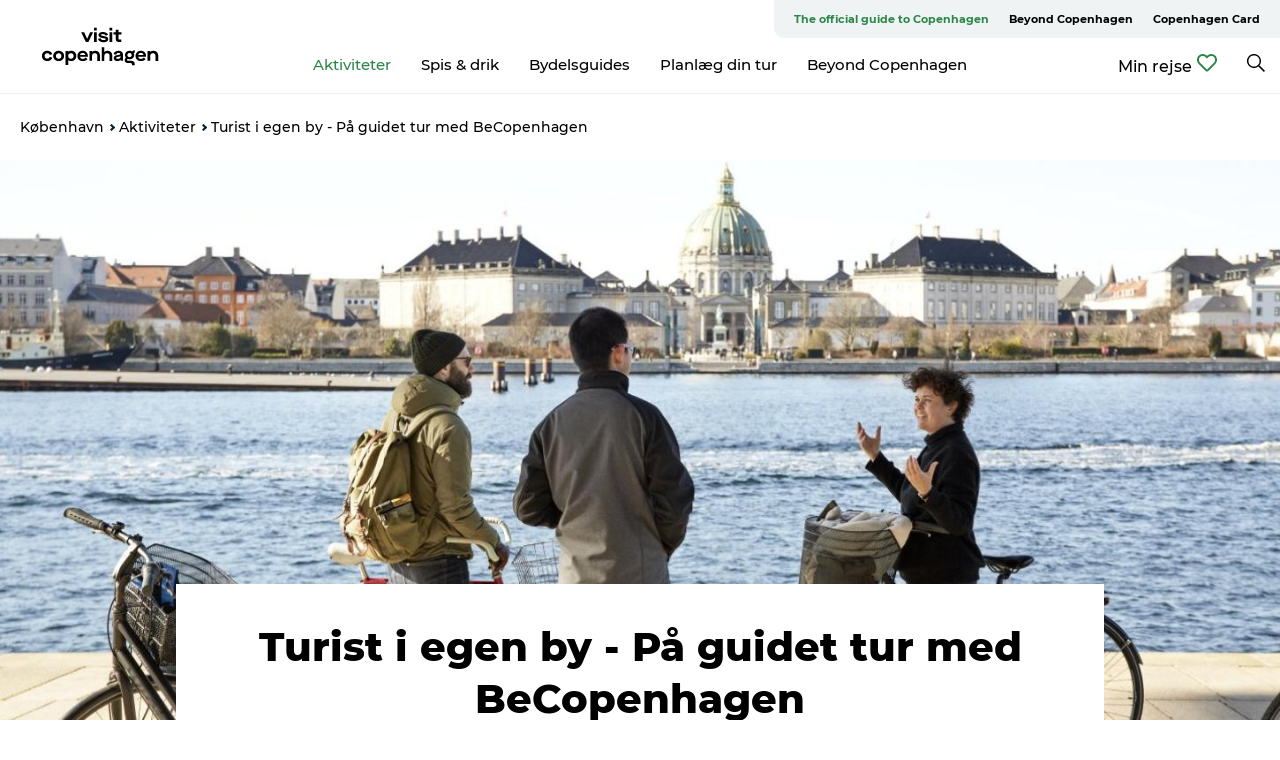

--- FILE ---
content_type: text/html; charset=utf-8
request_url: https://www.visitcopenhagen.dk/koebenhavn/aktiviteter/turist-i-egen-paa-guidet-tur-med-becopenhagen
body_size: 58974
content:
<!DOCTYPE html><html lang="da" class=""><head><meta charSet="UTF-8"/><meta http-equiv="X-UA-Compatible" content="IE=edge"/><meta name="viewport" content="width=device-width, initial-scale=1.0, maximum-scale=1.0"/><title>Turist i egen by - På guidet tur med BeCopenhagen | Visit Copenhagen</title><meta name="title" content="Turist i egen by - På guidet tur med BeCopenhagen | Visit Copenhagen"/><meta name="description" content="Af Kasper Syhler"/><link rel="canonical" href="https://www.visitcopenhagen.dk/koebenhavn/aktiviteter/turist-i-egen-paa-guidet-tur-med-becopenhagen"/><link rel="image_src" href="/sites/visitcopenhagen.com/files/2022-03/_73A0159.jpg"/><meta property="og:site_name" content="Visit Copenhagen"/><meta property="og:url" content="https://www.visitcopenhagen.dk/koebenhavn/aktiviteter/turist-i-egen-paa-guidet-tur-med-becopenhagen"/><meta property="og:title" content="Turist i egen by - På guidet tur med BeCopenhagen | Visit Copenhagen"/><meta property="og:description" content="Af Kasper Syhler"/><meta property="og:image" content="https://www.visitcopenhagen.dk/sites/visitcopenhagen.com/files/2022-03/_73A0159.jpg"/><meta name="twitter:card" content="summary_large_image"/><meta name="twitter:title" content="Turist i egen by - På guidet tur med BeCopenhagen | Visit Copenhagen"/><meta name="twitter:description" content="Af Kasper Syhler"/><meta name="twitter:url" content="https://www.visitcopenhagen.dk/koebenhavn/aktiviteter/turist-i-egen-paa-guidet-tur-med-becopenhagen"/><meta name="twitter:image" content="https://www.visitcopenhagen.dk/sites/visitcopenhagen.com/files/2022-03/_73A0159.jpg"/><link rel="alternate" hreflang="en" href="https://www.visitcopenhagen.com/copenhagen/activities/tours/experiencing-my-own-city-tourist-guidet-tour-becopenhagen"/><link rel="alternate" hreflang="da-dk" href="https://www.visitcopenhagen.dk/koebenhavn/aktiviteter/turist-i-egen-paa-guidet-tur-med-becopenhagen"/><script type="application/ld+json">{"@context":"https://schema.org","@graph":[{"@type":"WebPage","name":"Turist i egen by - På guidet tur med BeCopenhagen","description":"Af Kasper Syhler","image":{"@type":"ImageObject","url":"."}}]}</script><meta name="google-site-verification" content="IKWgx7WiFIxy3m4VAM5KNHb0TI97vdexbvMLsxnOU2c"/><meta name="facebook-domain-verification" content="dgfhb672lptt6hvozqq9hl5zvnjtgs"/><meta name="google-site-verification" content="IKWgx7WiFIxy3m4VAM5KNHb0TI97vdexbvMLsxnOU2c"/><meta name="geo" content="t2zgXfJuleQHRsDhATONwX5mPe7bFN"/><script>dataLayer=[];</script><script class="google-tag-manager">
              (function(w,d,s,l,i){w[l]=w[l]||[];w[l].push({'gtm.start':
                new Date().getTime(),event:'gtm.js'});var f=d.getElementsByTagName(s)[0],
                j=d.createElement(s),dl=l!='dataLayer'?'&l='+l:'';j.async=true;j.src=
                'https://www.googletagmanager.com/gtm.js?id='+i+dl;f.parentNode.insertBefore(j,f);
              })(window,document,'script','dataLayer','GTM-NLQJ');
                </script><script class="google-tag-manager">
          (function(w,d,s,l,i){w[l]=w[l]||[];w[l].push({'gtm.start':
            new Date().getTime(),event:'gtm.js'});var f=d.getElementsByTagName(s)[0],
            j=d.createElement(s),dl=l!='dataLayer'?'&l='+l:'';j.async=true;j.src=
            'https://www.googletagmanager.com/gtm.js?id='+i+dl;f.parentNode.insertBefore(j,f);
          })(window,document,'script','dataLayer','GTM-PFBDMCW');
            </script><script id="CookieConsent" src="https://policy.app.cookieinformation.com/uc.js" data-culture="DA" type="text/javascript" defer="" async=""></script><link rel="icon" href="/sites/visitcopenhagen.com/files/icons/Social-Visit-Copenhagen_48px.ico" type="image/x-icon"/><meta name="next-head-count" content="30"/><link rel="preload" href="/_next/static/media/8858de35be6d63bd-s.p.ttf" as="font" type="font/ttf" crossorigin="anonymous" data-next-font="size-adjust"/><link rel="preload" href="/_next/static/media/ade88f670a4a93e2-s.p.woff2" as="font" type="font/woff2" crossorigin="anonymous" data-next-font="size-adjust"/><link rel="preload" href="/_next/static/media/7f4e2cacbacd7c77-s.p.woff" as="font" type="font/woff" crossorigin="anonymous" data-next-font="size-adjust"/><link rel="preload" href="/_next/static/media/fe6ff1c8e748122a-s.p.woff2" as="font" type="font/woff2" crossorigin="anonymous" data-next-font="size-adjust"/><link rel="preload" href="/_next/static/media/9671873632b769ea-s.p.woff2" as="font" type="font/woff2" crossorigin="anonymous" data-next-font="size-adjust"/><link rel="preload" href="/_next/static/media/0020fb129ebc950b-s.p.woff2" as="font" type="font/woff2" crossorigin="anonymous" data-next-font="size-adjust"/><link rel="preload" href="/_next/static/css/f9783be563079af7.css" as="style"/><link rel="stylesheet" href="/_next/static/css/f9783be563079af7.css" data-n-g=""/><noscript data-n-css=""></noscript><script defer="" nomodule="" src="/_next/static/chunks/polyfills-78c92fac7aa8fdd8.js"></script><script defer="" src="/_next/static/chunks/24434.2d78b39796aef039.js"></script><script defer="" src="/_next/static/chunks/90180.2cd874d1f8a55392.js"></script><script defer="" src="/_next/static/chunks/39491.59e2dfc6d907cd4e.js"></script><script defer="" src="/_next/static/chunks/95236.f8c2d12406efbf79.js"></script><script defer="" src="/_next/static/chunks/89311.d4a83a9b96968818.js"></script><script defer="" src="/_next/static/chunks/52576.7c1155037314c9e5.js"></script><script defer="" src="/_next/static/chunks/69305.95e9ec2f7430440a.js"></script><script defer="" src="/_next/static/chunks/92154.f96dc320204d1933.js"></script><script defer="" src="/_next/static/chunks/33848.570d463923f296cf.js"></script><script defer="" src="/_next/static/chunks/61263.cd3f37a049f1982f.js"></script><script defer="" src="/_next/static/chunks/39799.b36892b0ccccbd18.js"></script><script defer="" src="/_next/static/chunks/4434.a235544ca52be1aa.js"></script><script defer="" src="/_next/static/chunks/17711.83e29ef65fd6904e.js"></script><script defer="" src="/_next/static/chunks/61110.86299410209d9d65.js"></script><script defer="" src="/_next/static/chunks/68153.985987a3db7efe86.js"></script><script defer="" src="/_next/static/chunks/390.0d39697f4723bbf3.js"></script><script defer="" src="/_next/static/chunks/18182.2600b7f8e90485e6.js"></script><script defer="" src="/_next/static/chunks/89716.5fa02ad646657a07.js"></script><script defer="" src="/_next/static/chunks/15306.436ad283c77931ae.js"></script><script defer="" src="/_next/static/chunks/86641.c863be53a314a7b9.js"></script><script defer="" src="/_next/static/chunks/68330.054dd69dc1ef1481.js"></script><script defer="" src="/_next/static/chunks/66518.8241159cdeb0e19e.js"></script><script defer="" src="/_next/static/chunks/53158.219c58d20daaf196.js"></script><script defer="" src="/_next/static/chunks/69950.e7362eebd6a42055.js"></script><script defer="" src="/_next/static/chunks/58001.cc4f1dae6cf3a9d0.js"></script><script defer="" src="/_next/static/chunks/60712.fb99411591e7f941.js"></script><script defer="" src="/_next/static/chunks/73999.f214e8f8ebe5101d.js"></script><script defer="" src="/_next/static/chunks/56814.a049793d0475635c.js"></script><script defer="" src="/_next/static/chunks/6462.c12763e89d8a44ae.js"></script><script defer="" src="/_next/static/chunks/84041.d231d3637cdb2731.js"></script><script defer="" src="/_next/static/chunks/47318.7c3313709fc466f8.js"></script><script defer="" src="/_next/static/chunks/75fc9c18-295119e68f43c671.js"></script><script defer="" src="/_next/static/chunks/64471.53b778d0c9795acd.js"></script><script defer="" src="/_next/static/chunks/94367.494d1bc93905b3ca.js"></script><script defer="" src="/_next/static/chunks/42911.663eb074ad65fed6.js"></script><script defer="" src="/_next/static/chunks/7969.600288e47a18f32f.js"></script><script defer="" src="/_next/static/chunks/20349.72af27da3c31588d.js"></script><script defer="" src="/_next/static/chunks/407.b80e1eb57de02bcf.js"></script><script defer="" src="/_next/static/chunks/32299.3c4b62ae9e1c2bb9.js"></script><script src="/_next/static/chunks/webpack-63856f52277dde65.js" defer=""></script><script src="/_next/static/chunks/framework-f0918f007280e2a4.js" defer=""></script><script src="/_next/static/chunks/main-e4ec7a994fac8df8.js" defer=""></script><script src="/_next/static/chunks/pages/_app-dfcb281616405551.js" defer=""></script><script src="/_next/static/chunks/72776-dd4a5de0c04d1828.js" defer=""></script><script src="/_next/static/chunks/51294-05c6ba5fe17e3586.js" defer=""></script><script src="/_next/static/chunks/pages/drupal-f757f6edd3d96ab6.js" defer=""></script><script src="/_next/static/kcTTT74bUDEUWe3UTljfD/_buildManifest.js" defer=""></script><script src="/_next/static/kcTTT74bUDEUWe3UTljfD/_ssgManifest.js" defer=""></script><style data-styled="" data-styled-version="6.0.5">.fHpyup a{padding:6px;position:absolute;top:-40px;left:0px;color:#333;border-right:1px solid #3eba64;border-bottom:1px solid #3eba64;border-bottom-right-radius:8px;background:#2d8649;-webkit-transition:top 1s ease-out;transition:top 1s ease-out;z-index:100;}/*!sc*/
.fHpyup a:focus{position:absolute;left:0px;top:0px;-webkit-transition:top 0.1s ease-in;transition:top 0.1s ease-in;}/*!sc*/
@media (prefers-reduced-motion: reduce){.fHpyup a{transition-duration:0.001ms!important;}}/*!sc*/
@media print{.fHpyup{display:none;}}/*!sc*/
data-styled.g4[id="sc-521c778a-3"]{content:"fHpyup,"}/*!sc*/
.fnpHaN{background-color:#FFF;}/*!sc*/
data-styled.g12[id="sc-1c46d5dd-5"]{content:"fnpHaN,"}/*!sc*/
.izwERR{width:100%;height:65px;background-color:#2d8649;display:flex;justify-content:center;align-content:center;align-items:center;}/*!sc*/
data-styled.g13[id="sc-1c46d5dd-6"]{content:"izwERR,"}/*!sc*/
.kjVbdK{font-size:14px;font-weight:bold;line-height:18px;color:white;}/*!sc*/
data-styled.g14[id="sc-1c46d5dd-7"]{content:"kjVbdK,"}/*!sc*/
.iMgDDq{padding:0 7px;display:flex;justify-content:center;align-items:center;align-content:center;}/*!sc*/
.iMgDDq a{color:white;display:inline-block;padding:0 7px;}/*!sc*/
.iMgDDq svg path{fill:white;}/*!sc*/
.iMgDDq a[title="tiktok"]>svg{width:20px;height:20px;}/*!sc*/
.iMgDDq a[title="tiktok"]{padding-left:2px!important;}/*!sc*/
data-styled.g15[id="sc-1c46d5dd-8"]{content:"iMgDDq,"}/*!sc*/
.buaBos{border-top:2px solid rgb(231, 234, 236);padding:15px 0px;margin-top:40px;display:flex;align-items:center;align-content:center;font-size:14px;}/*!sc*/
@media (max-width: 47.9375em){.buaBos{font-size:12px;flex-direction:column;}}/*!sc*/
data-styled.g16[id="sc-1c46d5dd-9"]{content:"buaBos,"}/*!sc*/
.dOyHic{display:flex;align-content:center;align-items:center;}/*!sc*/
@media (max-width: 47.9375em){.dOyHic{margin:10px 0 20px;}}/*!sc*/
@media (min-width: 48em){.dOyHic{margin:0 20px;flex:1;}}/*!sc*/
.dOyHic a{cursor:pointer;margin:0 20px;color:#000000;}/*!sc*/
.dOyHic a:hover{color:#2d8649;}/*!sc*/
data-styled.g18[id="sc-1c46d5dd-11"]{content:"dOyHic,"}/*!sc*/
.dTjGyd{padding:20px 0;}/*!sc*/
@media (max-width: 47.9375em){.dTjGyd{font-size:14px;}}/*!sc*/
data-styled.g19[id="sc-1c46d5dd-12"]{content:"dTjGyd,"}/*!sc*/
.ciIioz h2{font-size:14px;font-weight:700;margin-bottom:20px;}/*!sc*/
data-styled.g20[id="sc-1c46d5dd-13"]{content:"ciIioz,"}/*!sc*/
.ivbBl{list-style:none;padding:0;}/*!sc*/
.ivbBl li{margin:15px 0;}/*!sc*/
.ivbBl a{color:#000000;}/*!sc*/
.ivbBl a:hover{color:#2d8649;}/*!sc*/
data-styled.g21[id="sc-1c46d5dd-14"]{content:"ivbBl,"}/*!sc*/
.kKnrtv{position:relative;border-bottom:1px solid rgb(240, 241, 243);background-color:#FFF;width:100vw;top:0;transition:all 0.3s;}/*!sc*/
.kKnrtv >div{display:flex;align-items:center;height:100%;}/*!sc*/
.kKnrtv.sticky{position:fixed;z-index:20;}/*!sc*/
@media print{.kKnrtv.sticky{display:none;}}/*!sc*/
@media (max-width: 47.9375em){.kKnrtv{height:44px;}}/*!sc*/
data-styled.g37[id="sc-1c46d5dd-30"]{content:"kKnrtv,"}/*!sc*/
.jOAfxs{width:200px;padding:6px 20px;position:sticky;top:0;}/*!sc*/
.jOAfxs img{max-width:100%;max-height:50px;}/*!sc*/
data-styled.g38[id="sc-1c46d5dd-31"]{content:"jOAfxs,"}/*!sc*/
.cOXcCM{flex:1;display:flex;flex-direction:column;height:100%;}/*!sc*/
.cOXcCM a{text-decoration:none;color:#000000;}/*!sc*/
.cOXcCM a:hover{color:#2d8649;}/*!sc*/
data-styled.g58[id="sc-1c46d5dd-51"]{content:"cOXcCM,"}/*!sc*/
.lbGwco{align-self:flex-end;border-bottom-left-radius:10px;background-color:#eff3f4;}/*!sc*/
.lbGwco ul{padding:0 10px;margin:0;}/*!sc*/
.lbGwco ul li{display:inline-block;list-style:none;}/*!sc*/
.lbGwco ul li.inactive >a{display:none;}/*!sc*/
.lbGwco ul li.active >a{color:#2d8649;}/*!sc*/
.lbGwco ul li a{display:block;font-size:11px;font-weight:bold;padding:12px 10px;}/*!sc*/
data-styled.g59[id="sc-1c46d5dd-52"]{content:"lbGwco,"}/*!sc*/
.gvfgaY{align-self:center;flex:1;display:flex;width:100%;position:relative;top:0;background-color:#FFF;}/*!sc*/
.gvfgaY ul{padding:0;}/*!sc*/
.gvfgaY ul.secondary-menu{flex:1;text-align:center;}/*!sc*/
.gvfgaY ul.search-menu{min-width:200px;text-align:right;}/*!sc*/
.gvfgaY ul li{display:inline-block;vertical-align:middle;list-style:none;padding:0 15px;}/*!sc*/
.gvfgaY ul li a{font-size:15px;padding:0;}/*!sc*/
.gvfgaY ul li.active >a{color:#2d8649;}/*!sc*/
data-styled.g60[id="sc-1c46d5dd-53"]{content:"gvfgaY,"}/*!sc*/
.bPiEZp{cursor:pointer;}/*!sc*/
.bPiEZp span{display:none;}/*!sc*/
data-styled.g68[id="sc-1c46d5dd-61"]{content:"bPiEZp,"}/*!sc*/
.jWQKaT{display:flex;justify-content:space-between;align-content:center;align-items:center;}/*!sc*/
.jWQKaT >div{margin:10px 0;}/*!sc*/
data-styled.g69[id="sc-1c46d5dd-62"]{content:"jWQKaT,"}/*!sc*/
html{line-height:1.15;-webkit-text-size-adjust:100%;}/*!sc*/
body{margin:0;}/*!sc*/
main{display:block;}/*!sc*/
h1{font-size:2em;margin:0.67em 0;}/*!sc*/
hr{box-sizing:content-box;height:0;overflow:visible;}/*!sc*/
pre{font-family:monospace,monospace;font-size:1em;}/*!sc*/
a{background-color:transparent;}/*!sc*/
abbr[title]{border-bottom:none;text-decoration:underline;text-decoration:underline dotted;}/*!sc*/
b,strong{font-weight:bolder;}/*!sc*/
code,kbd,samp{font-family:monospace,monospace;font-size:1em;}/*!sc*/
small{font-size:80%;}/*!sc*/
sub,sup{font-size:75%;line-height:0;position:relative;vertical-align:baseline;}/*!sc*/
sub{bottom:-0.25em;}/*!sc*/
sup{top:-0.5em;}/*!sc*/
img{border-style:none;}/*!sc*/
button,input,optgroup,select,textarea{font-family:inherit;font-size:100%;line-height:1.15;margin:0;}/*!sc*/
button,input{overflow:visible;}/*!sc*/
button,select{text-transform:none;}/*!sc*/
button,[type="button"],[type="reset"],[type="submit"]{-webkit-appearance:button;}/*!sc*/
button::-moz-focus-inner,[type="button"]::-moz-focus-inner,[type="reset"]::-moz-focus-inner,[type="submit"]::-moz-focus-inner{border-style:none;padding:0;}/*!sc*/
button:-moz-focusring,[type="button"]:-moz-focusring,[type="reset"]:-moz-focusring,[type="submit"]:-moz-focusring{outline:1px dotted ButtonText;}/*!sc*/
fieldset{padding:0.35em 0.75em 0.625em;}/*!sc*/
legend{box-sizing:border-box;color:inherit;display:table;max-width:100%;padding:0;white-space:normal;}/*!sc*/
progress{vertical-align:baseline;}/*!sc*/
textarea{overflow:auto;}/*!sc*/
[type="checkbox"],[type="radio"]{box-sizing:border-box;padding:0;}/*!sc*/
[type="number"]::-webkit-inner-spin-button,[type="number"]::-webkit-outer-spin-button{height:auto;}/*!sc*/
[type="search"]{-webkit-appearance:textfield;outline-offset:-2px;}/*!sc*/
[type="search"]::-webkit-search-decoration{-webkit-appearance:none;}/*!sc*/
::-webkit-file-upload-button{-webkit-appearance:button;font:inherit;}/*!sc*/
details{display:block;}/*!sc*/
summary{display:list-item;}/*!sc*/
template{display:none;}/*!sc*/
[hidden]{display:none;}/*!sc*/
data-styled.g70[id="sc-global-ecVvVt1"]{content:"sc-global-ecVvVt1,"}/*!sc*/
*{box-sizing:border-box;}/*!sc*/
*:before,*:after{box-sizing:border-box;}/*!sc*/
body{font-family:'Montserrat',Verdana,Arial,sans-serif;color:#000000;background-color:#FFF;line-height:1.3;font-weight:500;width:100%;max-width:100vw;overflow-x:hidden;}/*!sc*/
body.freeze-scroll{overflow:hidden;}/*!sc*/
@media (max-width: 47.9375em){body{margin-top:44px;}}/*!sc*/
p:last-child{margin-top:0;}/*!sc*/
img{display:block;max-width:100%;height:auto;}/*!sc*/
.text-container a{text-decoration:underline;}/*!sc*/
a{text-decoration:none;color:#2d8649;transition:all 0.3s;}/*!sc*/
a:hover{color:#2d8649;}/*!sc*/
a.link-icon:before{content:"";display:inline-block;width:18px;height:18px;background-size:100%;background-color:#2d8649;background-position:center;background-repeat:no-repeat;margin-right:4px;position:relative;}/*!sc*/
a.link-icon.link-internal:before{top:4px;background-image:url(/static/images/svg/internalLinkMask.svg);}/*!sc*/
a.link-icon.link-mailto:before,a.link-icon.link-external:before{background-image:url(/static/images/svg/linkoutMaskWhite.svg);}/*!sc*/
.paragraph{margin-top:40px;margin-bottom:40px;}/*!sc*/
.paragraph:first-child{margin-top:0;}/*!sc*/
.text-align-right{text-align:right;}/*!sc*/
.text-align-left{text-align:left;}/*!sc*/
.text-align-center{text-align:center;}/*!sc*/
.text-align-justify{text-align:justify;}/*!sc*/
.txt-size-regular{font-weight:400;}/*!sc*/
.txt-size-medium{font-weight:500;}/*!sc*/
.txt-size-bold{font-weight:600;}/*!sc*/
.txt-size-semi-bold{font-weight:700;}/*!sc*/
@keyframes menuOpen{from{height:0px;}to{height:calc(100vh - 100%);}}/*!sc*/
@keyframes highlight{from{background-color:rgba(0,0,0,0.1);}to{background-color:rgba(0,0,0,0);}}/*!sc*/
@media (max-width: 47.9375em){.paragraph.paragraph--columns-2 .paragraph.paragraph--highlight-image,.paragraph.paragraph--columns-3 .paragraph.paragraph--highlight-image{margin-left:-20px;margin-right:-20px;}}/*!sc*/
data-styled.g71[id="sc-global-kxOjPr1"]{content:"sc-global-kxOjPr1,"}/*!sc*/
.jBVDfF{position:fixed;font-size:1px;color:#fff;width:1px;height:1px;overflow:hidden;top:-1px;left:-1px;z-index:99999;}/*!sc*/
data-styled.g72[id="sc-6945e261-0"]{content:"jBVDfF,"}/*!sc*/
.camETg{display:inline-block;width:40px;height:40px;background-size:cover;background-position:center;border-radius:50%;margin-bottom:10px;}/*!sc*/
@media (min-width: 48em){.camETg{margin-bottom:0;margin-right:20px;}}/*!sc*/
.camETg.small{width:16px;height:16px;margin-right:10px;}/*!sc*/
data-styled.g281[id="sc-d279e38c-29"]{content:"camETg,"}/*!sc*/
.enWcTi{padding:14px 15px;cursor:pointer;border:1px solid rgb(225, 226, 227);background-color:rgb(234, 236, 238);display:flex;align-content:center;align-items:center;width:100%;}/*!sc*/
@media (min-width: 48em){.enWcTi{width:30%;}}/*!sc*/
.enWcTi .language-name{flex:1;}/*!sc*/
.enWcTi:after{height:11px;width:11px;border-top:1px solid rgb(193, 196, 199);border-right:1px solid rgb(193, 196, 199);transform:rotate(45deg);content:"";display:block;}/*!sc*/
data-styled.g283[id="sc-d279e38c-31"]{content:"enWcTi,"}/*!sc*/
.hXZmRA{display:flex;justify-content:space-between;margin:5px 0;}/*!sc*/
data-styled.g310[id="sc-bb566763-10"]{content:"hXZmRA,"}/*!sc*/
.iTAoIe{background:rgba(255, 255, 255, 0.5);}/*!sc*/
data-styled.g311[id="sc-bb566763-11"]{content:"iTAoIe,"}/*!sc*/
.gcbgDn{display:none;position:absolute;z-index:9;top:100%;right:52px;width:100%;max-width:209px;margin:70px 0 0 0;}/*!sc*/
.gcbgDn .sticky-box.sticky{top:90px;}/*!sc*/
.gcbgDn .info-links-wrap{margin-bottom:20px;}/*!sc*/
.gcbgDn .print-button-wrap{float:left;}/*!sc*/
.gcbgDn .share-button-wrap{display:none;}/*!sc*/
@media (min-width: 82.5em){.gcbgDn{display:block;}}/*!sc*/
@media (min-width: 82.5em){.gcbgDn .share-button-wrap{display:block;float:right;}}/*!sc*/
data-styled.g312[id="sc-bb566763-12"]{content:"gcbgDn,"}/*!sc*/
.fzWJmw h1{display:none;}/*!sc*/
.fzWJmw .active{font-weight:500;}/*!sc*/
.fzWJmw a{color:#000000;}/*!sc*/
.fzWJmw a:hover{color:#2d8649;}/*!sc*/
.fzWJmw ul{list-style:none;display:flex;align-items:center;align-content:center;font-size:14px;padding:0;}/*!sc*/
.fzWJmw li{display:flex;align-content:center;align-items:center;}/*!sc*/
.fzWJmw li:after{vertical-align:middle;display:block;content:"";border-top:2px solid rgb(7, 32, 59);border-right:2px solid rgb(7, 32, 59);height:5px;width:5px;transform:rotate(45deg);margin:5px;}/*!sc*/
.fzWJmw li:last-child:after{display:none;}/*!sc*/
data-styled.g313[id="sc-bb566763-13"]{content:"fzWJmw,"}/*!sc*/
.gEMIVp{position:relative;padding-left:20px;padding-right:20px;}/*!sc*/
.gEMIVp.xs-1{width:8.33333%;min-width:8.33333%;}/*!sc*/
.gEMIVp.xs-2{width:16.66667%;min-width:16.66667%;}/*!sc*/
.gEMIVp.xs-3{width:25.00000%;min-width:25.00000%;}/*!sc*/
.gEMIVp.xs-4{width:33.33333%;min-width:33.33333%;}/*!sc*/
.gEMIVp.xs-5{width:41.66667%;min-width:41.66667%;}/*!sc*/
.gEMIVp.xs-6{width:50.00000%;min-width:50.00000%;}/*!sc*/
.gEMIVp.xs-7{width:58.33333%;min-width:58.33333%;}/*!sc*/
.gEMIVp.xs-8{width:66.66667%;min-width:66.66667%;}/*!sc*/
.gEMIVp.xs-9{width:75.00000%;min-width:75.00000%;}/*!sc*/
.gEMIVp.xs-10{width:83.33333%;min-width:83.33333%;}/*!sc*/
.gEMIVp.xs-11{width:91.66667%;min-width:91.66667%;}/*!sc*/
.gEMIVp.xs-12{width:100.00000%;min-width:100.00000%;}/*!sc*/
@media (min-width: 23.5em){.gEMIVp.sm-1{width:8.33333%;min-width:8.33333%;}.gEMIVp.sm-2{width:16.66667%;min-width:16.66667%;}.gEMIVp.sm-3{width:25.00000%;min-width:25.00000%;}.gEMIVp.sm-4{width:33.33333%;min-width:33.33333%;}.gEMIVp.sm-5{width:41.66667%;min-width:41.66667%;}.gEMIVp.sm-6{width:50.00000%;min-width:50.00000%;}.gEMIVp.sm-7{width:58.33333%;min-width:58.33333%;}.gEMIVp.sm-8{width:66.66667%;min-width:66.66667%;}.gEMIVp.sm-9{width:75.00000%;min-width:75.00000%;}.gEMIVp.sm-10{width:83.33333%;min-width:83.33333%;}.gEMIVp.sm-11{width:91.66667%;min-width:91.66667%;}.gEMIVp.sm-12{width:100.00000%;min-width:100.00000%;}}/*!sc*/
@media (min-width: 48em){.gEMIVp.md-1{width:8.33333%;min-width:8.33333%;}.gEMIVp.md-2{width:16.66667%;min-width:16.66667%;}.gEMIVp.md-3{width:25.00000%;min-width:25.00000%;}.gEMIVp.md-4{width:33.33333%;min-width:33.33333%;}.gEMIVp.md-5{width:41.66667%;min-width:41.66667%;}.gEMIVp.md-6{width:50.00000%;min-width:50.00000%;}.gEMIVp.md-7{width:58.33333%;min-width:58.33333%;}.gEMIVp.md-8{width:66.66667%;min-width:66.66667%;}.gEMIVp.md-9{width:75.00000%;min-width:75.00000%;}.gEMIVp.md-10{width:83.33333%;min-width:83.33333%;}.gEMIVp.md-11{width:91.66667%;min-width:91.66667%;}.gEMIVp.md-12{width:100.00000%;min-width:100.00000%;}}/*!sc*/
@media (min-width: 64em){.gEMIVp.lg-1{width:8.33333%;min-width:8.33333%;}.gEMIVp.lg-2{width:16.66667%;min-width:16.66667%;}.gEMIVp.lg-3{width:25.00000%;min-width:25.00000%;}.gEMIVp.lg-4{width:33.33333%;min-width:33.33333%;}.gEMIVp.lg-5{width:41.66667%;min-width:41.66667%;}.gEMIVp.lg-6{width:50.00000%;min-width:50.00000%;}.gEMIVp.lg-7{width:58.33333%;min-width:58.33333%;}.gEMIVp.lg-8{width:66.66667%;min-width:66.66667%;}.gEMIVp.lg-9{width:75.00000%;min-width:75.00000%;}.gEMIVp.lg-10{width:83.33333%;min-width:83.33333%;}.gEMIVp.lg-11{width:91.66667%;min-width:91.66667%;}.gEMIVp.lg-12{width:100.00000%;min-width:100.00000%;}}/*!sc*/
@media (min-width: 82.5em){.gEMIVp.xl-1{width:8.33333%;min-width:8.33333%;}.gEMIVp.xl-2{width:16.66667%;min-width:16.66667%;}.gEMIVp.xl-3{width:25.00000%;min-width:25.00000%;}.gEMIVp.xl-4{width:33.33333%;min-width:33.33333%;}.gEMIVp.xl-5{width:41.66667%;min-width:41.66667%;}.gEMIVp.xl-6{width:50.00000%;min-width:50.00000%;}.gEMIVp.xl-7{width:58.33333%;min-width:58.33333%;}.gEMIVp.xl-8{width:66.66667%;min-width:66.66667%;}.gEMIVp.xl-9{width:75.00000%;min-width:75.00000%;}.gEMIVp.xl-10{width:83.33333%;min-width:83.33333%;}.gEMIVp.xl-11{width:91.66667%;min-width:91.66667%;}.gEMIVp.xl-12{width:100.00000%;min-width:100.00000%;}}/*!sc*/
data-styled.g328[id="sc-bb566763-28"]{content:"gEMIVp,"}/*!sc*/
.hPpxAZ{width:100%;max-width:100%;margin-right:auto;margin-left:auto;padding-left:1.25em;padding-right:1.25em;transition:all 0.3s;}/*!sc*/
@media (min-width: 23.5em){.hPpxAZ{width:100%;}}/*!sc*/
@media (min-width: 48em){.hPpxAZ{width:46.75em;}}/*!sc*/
@media (min-width: 64em){.hPpxAZ{width:61.5em;}}/*!sc*/
@media (min-width: 82.5em){.hPpxAZ{width:80em;}}/*!sc*/
data-styled.g329[id="sc-bb566763-29"]{content:"hPpxAZ,"}/*!sc*/
@media (max-width: 47.9375em){.dwqaVm{display:flex;flex-direction:column;}.dwqaVm span{margin-top:4px;}}/*!sc*/
data-styled.g331[id="sc-bb566763-31"]{content:"dwqaVm,"}/*!sc*/
.gNuFbb{color:#022b52;font-size:12px;font-weight:500;letter-spacing:0;line-height:13px;}/*!sc*/
data-styled.g332[id="sc-bb566763-32"]{content:"gNuFbb,"}/*!sc*/
.bDfWb a{display:flex;justify-content:center;align-items:center;}/*!sc*/
.bDfWb span{margin-right:5px;cursor:pointer;}/*!sc*/
.bDfWb svg path{fill:#2d8649;}/*!sc*/
data-styled.g335[id="sc-bb566763-35"]{content:"bDfWb,"}/*!sc*/
.dlkkQk{cursor:pointer;position:relative;display:flex;justify-content:center;align-items:center;}/*!sc*/
.dlkkQk span{font-size:14px;font-weight:600;margin:0 10px 0 10px;transition:all 0.3s;overflow:hidden;white-space:nowrap;}/*!sc*/
@media (max-width: 47.9375em){.dlkkQk span{display:none!important;}}/*!sc*/
.dlkkQk span.visible{display:inline-block;}/*!sc*/
.dlkkQk span.hover{margin:0;}/*!sc*/
.dlkkQk span.hidden{display:none;margin:0;}/*!sc*/
.dlkkQk:hover >span.hover{color:#fff;max-width:200px;margin-left:10px;margin-right:10px;}/*!sc*/
.dlkkQk svg{position:static!important;transform:unset!important;}/*!sc*/
.dlkkQk svg path{fill:#ffffff;}/*!sc*/
data-styled.g336[id="sc-bb566763-36"]{content:"dlkkQk,"}/*!sc*/
.kLBSZd{max-width:1450px;margin-right:auto;margin-left:auto;padding-left:1.25em;padding-right:1.25em;transition:all 0.3s;}/*!sc*/
.kLBSZd.no-padding{padding:0;}/*!sc*/
data-styled.g339[id="sc-bb566763-39"]{content:"kLBSZd,"}/*!sc*/
.dZQyqP{max-width:62.6875em;margin-right:auto;margin-left:auto;padding:0 20px;margin-top:-60px;text-align:center;position:relative;z-index:1;}/*!sc*/
.dZQyqP >div{background-color:white;padding:20px;}/*!sc*/
@media (min-width: 48em){.dZQyqP{padding:0 2.34375em;margin-top:-150px;margin-bottom:2.34375em;}.dZQyqP >div{min-height:150px;padding:2.34375em 20px;}}/*!sc*/
data-styled.g340[id="sc-bb566763-40"]{content:"dZQyqP,"}/*!sc*/
.bCieFp{margin-bottom:20px;}/*!sc*/
.bCieFp .headline-title{font-weight:1000;line-height:100%;text-align:center;padding:10px 0 0 0;margin:0px;max-width:900px;}/*!sc*/
@media (min-width: 48em){.bCieFp .headline-title{padding:15px 0 0 0;}}/*!sc*/
@media (max-width: 47.9375em){.bCieFp .headline-title{padding:0px;margin-bottom:5px;}}/*!sc*/
.bCieFp h1.headline-title{font-weight:900;font-size:40px;letter-spacing:-0.5px;}/*!sc*/
@media (max-width: 47.9375em){.bCieFp h1.headline-title{font-size:26px;}}/*!sc*/
.bCieFp h2.headline-title{font-weight:700;font-size:25px;letter-spacing:-0.5px;}/*!sc*/
@media (max-width: 47.9375em){.bCieFp h2.headline-title{font-size:19px;}}/*!sc*/
.bCieFp h3.headline-title,.bCieFp h4.headline-title{font-weight:700;font-size:18px;letter-spacing:-0.5px;}/*!sc*/
@media (max-width: 47.9375em){.bCieFp h3.headline-title,.bCieFp h4.headline-title{font-size:16px;}}/*!sc*/
data-styled.g341[id="sc-bb566763-41"]{content:"bCieFp,"}/*!sc*/
.isljck{cursor:pointer;color:#000000;}/*!sc*/
.isljck:hover{color:#2d8649;}/*!sc*/
.isljck svg{vertical-align:middle;}/*!sc*/
.isljck svg path{fill:#2d8649;}/*!sc*/
.isljck span{margin:0px 0px 0px 10px;font-size:14px;font-weight:600;margin:0 10px;vertical-align:middle;transition:color 0.3s ease;}/*!sc*/
data-styled.g355[id="sc-bb566763-55"]{content:"isljck,"}/*!sc*/
.cBBUa-D{display:flex;flex-direction:row;flex-wrap:wrap;margin-left:-20px;margin-right:-20px;min-width:100%;}/*!sc*/
data-styled.g374[id="sc-bb566763-74"]{content:"cBBUa-D,"}/*!sc*/
.iQXBlB{position:relative;}/*!sc*/
data-styled.g382[id="sc-bb566763-82"]{content:"iQXBlB,"}/*!sc*/
.yEmaq{cursor:pointer;position:relative;color:#000000;}/*!sc*/
.yEmaq:hover,.yEmaq.active{color:#2d8649;}/*!sc*/
.yEmaq svg{vertical-align:middle;margin:0 0 0 10px;}/*!sc*/
.yEmaq svg path{fill:#2d8649;}/*!sc*/
data-styled.g383[id="sc-bb566763-83"]{content:"yEmaq,"}/*!sc*/
.idOjqO{font-size:14px;font-weight:600;display:inline-block;vertical-align:middle;transition:color 0.3s ease;margin:0px 0px 0px 10px;}/*!sc*/
.idOjqO::-moz-selection{background:transparent;}/*!sc*/
.idOjqO::selection{background:transparent;}/*!sc*/
data-styled.g384[id="sc-bb566763-84"]{content:"idOjqO,"}/*!sc*/
.fdRvam{height:0;top:30px;transform:translateY(0%);overflow:hidden;position:absolute;transition:transform 0.3s ease;z-index:3;right:0;}/*!sc*/
data-styled.g385[id="sc-bb566763-85"]{content:"fdRvam,"}/*!sc*/
.gJGJyF button,.gJGJyF .share-btn,.gJGJyF .SocialMediaShareButton{display:block;outline:none;cursor:pointer;transition:transform 0.4s ease,opacity 0.4s ease;}/*!sc*/
.gJGJyF button.top,.gJGJyF .share-btn.top,.gJGJyF .SocialMediaShareButton.top{margin-bottom:10px;}/*!sc*/
.gJGJyF button.top:last-child,.gJGJyF .share-btn.top:last-child,.gJGJyF .SocialMediaShareButton.top:last-child{margin-bottom:0;}/*!sc*/
.gJGJyF button.bottom,.gJGJyF .share-btn.bottom,.gJGJyF .SocialMediaShareButton.bottom{margin-top:10px;}/*!sc*/
.gJGJyF button.bottom:first-child,.gJGJyF .share-btn.bottom:first-child,.gJGJyF .SocialMediaShareButton.bottom:first-child{margin-top:0;}/*!sc*/
.gJGJyF button:focus,.gJGJyF .share-btn:focus,.gJGJyF .SocialMediaShareButton:focus{outline:auto!important;outline-color:blue!important;}/*!sc*/
data-styled.g386[id="sc-bb566763-86"]{content:"gJGJyF,"}/*!sc*/
.ezRGOU{width:40px;height:40px;position:relative;border-radius:100%;cursor:pointer;}/*!sc*/
.ezRGOU svg{position:absolute;top:50%;left:50%;transform:translate(-50%, -50%);}/*!sc*/
.ezRGOU.copylink{background-color:#f4b70a;}/*!sc*/
.ezRGOU.messenger{background-color:#007fff;}/*!sc*/
.ezRGOU.imessage{background-color:#57bb63;}/*!sc*/
data-styled.g387[id="sc-bb566763-87"]{content:"ezRGOU,"}/*!sc*/
.dVAnEn.sticky{position:fixed;top:0;z-index:3;}/*!sc*/
.dVAnEn.freeze{position:absolute;}/*!sc*/
data-styled.g388[id="sc-bb566763-88"]{content:"dVAnEn,"}/*!sc*/
.bAZmJe{max-width:800px;margin-right:auto;margin-left:auto;padding-left:1.25em;padding-right:1.25em;}/*!sc*/
.bAZmJe.text-left{margin-left:0;padding-left:0;text-align:left;}/*!sc*/
.bAZmJe.text-right{margin-right:0;padding-right:0;text-align:right;}/*!sc*/
.bAZmJe.text-center{text-align:center;}/*!sc*/
.bAZmJe h1{font-weight:900;font-size:40px;letter-spacing:-0.5px;}/*!sc*/
@media (max-width: 47.9375em){.bAZmJe h1{font-size:26px;}}/*!sc*/
.bAZmJe h2{font-weight:700;font-size:25px;letter-spacing:-0.5px;}/*!sc*/
@media (max-width: 47.9375em){.bAZmJe h2{font-size:19px;}}/*!sc*/
.bAZmJe h3,.bAZmJe h4{font-weight:700;font-size:18px;letter-spacing:-0.5px;}/*!sc*/
@media (max-width: 47.9375em){.bAZmJe h3,.bAZmJe h4{font-size:16px;}}/*!sc*/
data-styled.g390[id="sc-bb566763-90"]{content:"bAZmJe,"}/*!sc*/
@media (max-width: 47.9375em){.jwCigp{padding:unset;}}/*!sc*/
data-styled.g494[id="sc-81f5462b-0"]{content:"jwCigp,"}/*!sc*/
.jcxFfn{position:relative;}/*!sc*/
@media (max-width: 63.9375em){.jcxFfn>img{width:100%;}}/*!sc*/
data-styled.g495[id="sc-81f5462b-1"]{content:"jcxFfn,"}/*!sc*/
.iUxddB{font-size:12px;font-weight:500;letter-spacing:0;line-height:13px;}/*!sc*/
@media (max-width: 47.9375em){.iUxddB{margin-top:3px;padding:0 15px;}}/*!sc*/
data-styled.g496[id="sc-81f5462b-2"]{content:"iUxddB,"}/*!sc*/
.fysCtk{margin-right:10px;}/*!sc*/
data-styled.g497[id="sc-81f5462b-3"]{content:"fysCtk,"}/*!sc*/
.dhFsTw b{font-weight:800;margin-right:3px;}/*!sc*/
data-styled.g498[id="sc-81f5462b-4"]{content:"dhFsTw,"}/*!sc*/
@media (max-width: 47.9375em){.hueacu{padding:unset;}}/*!sc*/
data-styled.g532[id="sc-81f5462b-38"]{content:"hueacu,"}/*!sc*/
.hlHmoq{position:relative;}/*!sc*/
data-styled.g533[id="sc-81f5462b-39"]{content:"hlHmoq,"}/*!sc*/
.dqHBPu{font-size:12px;font-weight:500;letter-spacing:0;line-height:15px;}/*!sc*/
@media (max-width: 47.9375em){.dqHBPu{margin-top:3px;padding:0 15px;}}/*!sc*/
.dqHBPu:last-child{margin-top:1em;}/*!sc*/
@media (max-width: 47.9375em){.dqHBPu:last-child{margin-top:3px;}}/*!sc*/
data-styled.g534[id="sc-81f5462b-40"]{content:"dqHBPu,"}/*!sc*/
.bAstHm{margin-right:10px;}/*!sc*/
data-styled.g535[id="sc-81f5462b-41"]{content:"bAstHm,"}/*!sc*/
.cvacBm b{font-weight:800;margin-right:3px;}/*!sc*/
data-styled.g536[id="sc-81f5462b-42"]{content:"cvacBm,"}/*!sc*/
@media (max-width: 47.9375em){.kzWgkJ .image-delta-1{display:none;}}/*!sc*/
data-styled.g551[id="sc-81f5462b-57"]{content:"kzWgkJ,"}/*!sc*/
.jmwavV{position:relative;}/*!sc*/
.jmwavV img{width:100%;}/*!sc*/
data-styled.g552[id="sc-81f5462b-58"]{content:"jmwavV,"}/*!sc*/
.hFWMxD{flex-direction:row;}/*!sc*/
@media (max-width: 47.9375em){.hFWMxD{margin-left:15px;}}/*!sc*/
data-styled.g553[id="sc-81f5462b-59"]{content:"hFWMxD,"}/*!sc*/
.dHmBuQ{font-size:14px;line-height:20px;font-style:italic;margin:20px 0 0 0;}/*!sc*/
@media (max-width: 47.9375em){.dHmBuQ{margin:20px 15px 0 15px;}}/*!sc*/
data-styled.g554[id="sc-81f5462b-60"]{content:"dHmBuQ,"}/*!sc*/
@media (max-width: 47.9375em){.JCYWW{padding:unset;}}/*!sc*/
data-styled.g555[id="sc-81f5462b-61"]{content:"JCYWW,"}/*!sc*/
@media (max-width: 47.9375em){.ffhgSm{margin:unset;}}/*!sc*/
data-styled.g556[id="sc-81f5462b-62"]{content:"ffhgSm,"}/*!sc*/
@media (max-width: 47.9375em){.cqtrDE{padding:unset;}}/*!sc*/
data-styled.g557[id="sc-81f5462b-63"]{content:"cqtrDE,"}/*!sc*/
.eYKvLt{font-size:16px;line-height:26px;font-size:17px;font-weight:500;letter-spacing:0;line-height:28px;}/*!sc*/
@media (min-width: 48em){.eYKvLt{font-size:18px;line-height:32px;}}/*!sc*/
.eYKvLt h2,.eYKvLt h3,.eYKvLt h4{font-weight:bold;letter-spacing:0;line-height:20px;font-size:18px;margin:0 0 2px 0;}/*!sc*/
.eYKvLt h2{font-size:25px;line-height:27px;}/*!sc*/
@media (max-width: 47.9375em){.eYKvLt h2{font-size:19px;font-weight:800;letter-spacing:-0.5px;line-height:23px;}}/*!sc*/
@media (max-width: 47.9375em){.eYKvLt h3{font-size:16px;font-weight:800;letter-spacing:-0.53px;line-height:19px;}}/*!sc*/
@media (max-width: 47.9375em){.eYKvLt h4{font-size:15px;line-height:19px;}}/*!sc*/
.eYKvLt p{margin:0 0 24px 0;font-size:17px;font-weight:500;letter-spacing:0;line-height:28px;}/*!sc*/
@media (max-width: 47.9375em){.eYKvLt p{font-size:16px;font-weight:500;letter-spacing:0;line-height:26px;}}/*!sc*/
data-styled.g580[id="sc-81f5462b-86"]{content:"eYKvLt,"}/*!sc*/
.glnODI{width:100%;display:flex;align-items:center;gap:10px;text-align:center;justify-content:center;font-size:12px;}/*!sc*/
data-styled.g598[id="sc-e85abf23-0"]{content:"glnODI,"}/*!sc*/
.hJnLaM div.no-padding{position:relative;}/*!sc*/
@media (max-width: 47.9375em){.hJnLaM .header-container>div{padding:20px 20px 0px 20px;}}/*!sc*/
data-styled.g600[id="sc-e85abf23-2"]{content:"hJnLaM,"}/*!sc*/
.eSca-dF{margin-top:0;margin-bottom:16px;font-weight:900;font-size:40px;letter-spacing:-0.5;}/*!sc*/
@media (max-width: 47.9375em){.eSca-dF{font-size:26px;line-height:31px;}}/*!sc*/
data-styled.g602[id="sc-e85abf23-4"]{content:"eSca-dF,"}/*!sc*/
.iCusJL{position:relative;}/*!sc*/
.iCusJL >a{position:absolute;top:0;left:0;right:0;bottom:0;display:flex;justify-content:center;align-content:center;align-items:center;cursor:pointer;}/*!sc*/
.iCusJL >a svg{transition:all 0.3s;}/*!sc*/
.iCusJL >a:hover svg{transform:scale(1.15);}/*!sc*/
data-styled.g603[id="sc-e85abf23-5"]{content:"iCusJL,"}/*!sc*/
.WMgCf{margin-bottom:20px;}/*!sc*/
.WMgCf .text-container{padding-left:0;padding-right:0;}/*!sc*/
.WMgCf p{font-size:1.15em;line-height:36px;}/*!sc*/
@media (max-width: 63.9375em){.WMgCf .text-container{padding-left:20px;padding-right:20px;}.WMgCf p{font-size:1em;line-height:inherit;}}/*!sc*/
@media (min-width: 48em){.WMgCf{font-size:20px;line-height:31px;}}/*!sc*/
data-styled.g604[id="sc-e85abf23-6"]{content:"WMgCf,"}/*!sc*/
.kHawFZ{position:relative;}/*!sc*/
data-styled.g607[id="sc-e85abf23-9"]{content:"kHawFZ,"}/*!sc*/
.fEhaYP{margin-bottom:0;font-size:12px;text-align:center;}/*!sc*/
.fEhaYP span{font-weight:bold;}/*!sc*/
data-styled.g609[id="sc-e85abf23-11"]{content:"fEhaYP,"}/*!sc*/
</style></head><body><div id="__next"><main class="__className_9cab95"><div class="sc-6945e261-0 jBVDfF"> </div><div class="sc-521c778a-3 fHpyup"><a href="#maincontent">Gå til indhold</a></div><div id="sticky-header-wrap" class="sc-1c46d5dd-30 kKnrtv"><div class="sc-bb566763-39 kLBSZd no-padding container"><div class="sc-1c46d5dd-31 jOAfxs"><a class="link-internal" title="Gå tilbage til forsiden" href="/"><img alt="Visit Copenhagen" width="160" height="31" src="/sites/visitcopenhagen.com/files/2023-06/VisitCPH_logo_pos_rgb_site.svg" fetchpriority="auto" loading="lazy"/></a></div><div class="sc-1c46d5dd-51 cOXcCM"><div class="sc-1c46d5dd-52 lbGwco"><ul class="menu primary-menu"><li class="active"><a class="link-internal" href="/node/1345">The official guide to Copenhagen</a></li><li class=""><a class="link-internal" href="/beyondcopenhagen">Beyond Copenhagen</a></li><li class=""><a class="link-external" target="_blank" rel="noopener" href="https://copenhagencard.com/da">Copenhagen Card</a></li></ul></div><div class="sc-1c46d5dd-53 gvfgaY"><ul class="menu secondary-menu"><li class="active"><a class="link-internal" href="/kobenhavn/aktiviteter/det-kan-du-lave-i-kobenhavn">Aktiviteter</a></li><li class=""><a class="link-internal" href="/kobenhavn/spis-drik">Spis &amp; drik</a></li><li class=""><a class="link-internal" href="/koebenhavn/bydele/bydelsguides-gaa-paa-opdagelse-i-hele-koebenhavn">Bydelsguides</a></li><li class=""><a class="link-internal" href="/kobenhavn/planlaeg-din-tur/planlaeg">Planlæg din tur</a></li><li class=""><a class="link-internal" href="/beyondcopenhagen">Beyond Copenhagen</a></li></ul><ul class="menu search-menu"><li><div class="sc-bb566763-35 bDfWb"><span>Min rejse</span><svg xmlns="http://www.w3.org/2000/svg" width="20" viewBox="0 0 27 24" version="1.1"><path d="M24.1734375,1.734375 C21.1253906,-0.796875 16.4162109,-0.416666667 13.4999939,2.515625 C10.5837891,-0.416666667 5.87460938,-0.802083333 2.8265625,1.734375 C-1.1390625,5.03125 -0.558984375,10.40625 2.26757813,13.2552083 L11.5171875,22.5625 C12.0445313,23.09375 12.7511719,23.390625 13.4999939,23.390625 C14.2541016,23.390625 14.9554688,23.0989583 15.4828125,22.5677083 L24.7324219,13.2604167 C27.5537109,10.4114583 28.1443359,5.03645833 24.1734375,1.734375 Z M22.9289063,11.5 L13.6792969,20.8072917 C13.5527344,20.9322917 13.4472656,20.9322917 13.3207031,20.8072917 L4.07109375,11.5 C2.14628906,9.5625 1.75605469,5.89583333 4.45605469,3.65104167 C6.50742188,1.94791667 9.67148438,2.203125 11.6542969,4.19791667 L13.5,6.05729167 L15.3457031,4.19791667 C17.3390625,2.19270833 20.503125,1.94791667 22.5439453,3.64583333 C25.2386719,5.890625 24.8378906,9.578125 22.9289063,11.5 L22.9289063,11.5 Z" fill="white" fill-rule="nonzero" stroke="none" stroke-width="1"></path></svg></div></li><li><a tabindex="0" class="sc-1c46d5dd-61 bPiEZp"><svg xmlns="http://www.w3.org/2000/svg" version="1.1" viewBox="0 0 18.508 18.508" width="18"><path d="M 12.264 2.111 C 10.856 0.704 9.164 0 7.188 0 C 5.21 0 3.518 0.704 2.11 2.111 C 0.704 3.52 0 5.211 0 7.187 c 0 1.977 0.704 3.67 2.111 5.077 c 1.408 1.407 3.1 2.111 5.076 2.111 c 1.708 0 3.22 -0.54 4.538 -1.617 l 5.705 5.75 l 1.078 -1.078 l -5.75 -5.705 c 1.078 -1.318 1.617 -2.83 1.617 -4.537 c 0 -1.977 -0.704 -3.67 -2.111 -5.077 Z m -9.12 1.034 C 4.254 2.007 5.6 1.437 7.188 1.437 c 1.588 0 2.943 0.562 4.066 1.685 c 1.123 1.123 1.684 2.478 1.684 4.066 c 0 1.587 -0.561 2.942 -1.684 4.065 c -1.123 1.123 -2.478 1.684 -4.066 1.684 c -1.587 0 -2.942 -0.561 -4.065 -1.684 C 2 10.13 1.437 8.775 1.437 7.187 c 0 -1.587 0.57 -2.934 1.708 -4.042 Z" fill-rule="evenodd" stroke="none" stroke-width="1"></path></svg><span>Søg</span></a></li></ul></div></div></div></div><div class="sc-bb566763-39 kLBSZd container"><div class="sc-1c46d5dd-62 jWQKaT"><div class="sc-bb566763-13 fzWJmw"><nav aria-label="Du er her: Turist i egen by - På guidet tur med BeCopenhagen"><ul><li><a class="link-internal" title="The official guide to Copenhagen" href="/node/1345">København</a></li><li><a class="link-internal" title="Aktiviteter" href="/kobenhavn/aktiviteter/det-kan-du-lave-i-kobenhavn">Aktiviteter</a></li><li><span class="active">Turist i egen by - På guidet tur med BeCopenhagen</span></li></ul></nav></div></div></div><div id="maincontent"><div class="sc-e85abf23-2 hJnLaM"><div class="sc-bb566763-39 kLBSZd no-padding container"><div class="sc-e85abf23-5 iCusJL"><img alt="BeCopenhagen Guidet tour" width="1450" height="650" src="/sites/visitcopenhagen.com/files/styles/hero/public/2022-03/_73A0159.jpg?h=170ba4b8&amp;itok=ZDsJ1uDg" fetchpriority="auto" loading="lazy" title=""/></div><div class="sticky-wrap sc-bb566763-12 gcbgDn"><div class="sc-bb566763-88 dVAnEn sticky-box"><div class="sc-bb566763-11 iTAoIe"><div class="sc-bb566763-10 hXZmRA"><div class="sc-bb566763-36 dlkkQk"><svg xmlns="http://www.w3.org/2000/svg" width="20" viewBox="0 0 27 24" version="1.1"><path d="M24.1734375,1.734375 C21.1253906,-0.796875 16.4162109,-0.416666667 13.4999939,2.515625 C10.5837891,-0.416666667 5.87460938,-0.802083333 2.8265625,1.734375 C-1.1390625,5.03125 -0.558984375,10.40625 2.26757813,13.2552083 L11.5171875,22.5625 C12.0445313,23.09375 12.7511719,23.390625 13.4999939,23.390625 C14.2541016,23.390625 14.9554688,23.0989583 15.4828125,22.5677083 L24.7324219,13.2604167 C27.5537109,10.4114583 28.1443359,5.03645833 24.1734375,1.734375 Z M22.9289063,11.5 L13.6792969,20.8072917 C13.5527344,20.9322917 13.4472656,20.9322917 13.3207031,20.8072917 L4.07109375,11.5 C2.14628906,9.5625 1.75605469,5.89583333 4.45605469,3.65104167 C6.50742188,1.94791667 9.67148438,2.203125 11.6542969,4.19791667 L13.5,6.05729167 L15.3457031,4.19791667 C17.3390625,2.19270833 20.503125,1.94791667 22.5439453,3.64583333 C25.2386719,5.890625 24.8378906,9.578125 22.9289063,11.5 L22.9289063,11.5 Z" fill="white" fill-rule="nonzero" stroke="none" stroke-width="1"></path></svg><span class="visible">Læg til &quot;Min rejse&quot;</span></div></div><div class="sc-bb566763-10 hXZmRA"><div class="sc-bb566763-55 isljck print-button-wrap" role="button" tabindex="0"><svg xmlns="http://www.w3.org/2000/svg" width="23" viewBox="0 0 20.25 20.25" version="1.1"><path fill-rule="evenodd" stroke="none" stroke-width="1" d="M 4.219 0 H 16.03 v 5.906 h 1.688 c 0.703 0 1.3 0.246 1.793 0.739 c 0.492 0.492 0.738 1.09 0.738 1.793 v 8.437 h -4.219 v 3.375 H 4.22 v -3.375 H 0 V 8.437 c 0 -0.703 0.246 -1.3 0.738 -1.792 a 2.441 2.441 0 0 1 1.793 -0.739 H 4.22 Z m 1.687 1.688 v 4.218 h 8.438 V 1.688 Z M 2.531 7.593 c -0.562 0 -0.844 0.281 -0.844 0.843 v 6.75 H 4.22 v -3.374 H 16.03 v 3.374 h 2.532 v -6.75 c 0 -0.562 -0.282 -0.843 -0.844 -0.843 Z M 2.742 8.7 a 0.863 0.863 0 0 1 0.633 -0.264 c 0.246 0 0.448 0.08 0.606 0.238 c 0.159 0.158 0.238 0.36 0.238 0.606 s -0.08 0.448 -0.238 0.607 a 0.821 0.821 0 0 1 -0.606 0.237 a 0.821 0.821 0 0 1 -0.606 -0.237 a 0.821 0.821 0 0 1 -0.238 -0.607 c 0 -0.246 0.07 -0.44 0.211 -0.58 Z M 5.906 13.5 v 5.063 h 8.438 V 13.5 Z"></path></svg><span>Udskriv</span></div><div class="sc-bb566763-82 iQXBlB"><div tabindex="0" class="sc-bb566763-83 yEmaq share-button" aria-expanded="false"><svg xmlns="http://www.w3.org/2000/svg" width="22" viewBox="0 0 18 19.92" version="1.1"><path fill-rule="nonzero" transform="translate(-7 -6)" stroke="none" stroke-width="1" d="M 22 20.08 c -0.76 0 -1.44 0.3 -1.96 0.77 l -7.13 -4.15 c 0.05 -0.23 0.09 -0.46 0.09 -0.7 c 0 -0.24 -0.04 -0.47 -0.09 -0.7 l 7.05 -4.11 c 0.54 0.5 1.25 0.81 2.04 0.81 c 1.66 0 3 -1.34 3 -3 s -1.34 -3 -3 -3 s -3 1.34 -3 3 c 0 0.24 0.04 0.47 0.09 0.7 l -7.05 4.11 c -0.54 -0.5 -1.25 -0.81 -2.04 -0.81 c -1.66 0 -3 1.34 -3 3 s 1.34 3 3 3 c 0.79 0 1.5 -0.31 2.04 -0.81 l 7.12 4.16 c -0.05 0.21 -0.08 0.43 -0.08 0.65 c 0 1.61 1.31 2.92 2.92 2.92 c 1.61 0 2.92 -1.31 2.92 -2.92 c 0 -1.61 -1.31 -2.92 -2.92 -2.92 Z"></path></svg><div class="sc-bb566763-84 idOjqO">Del med</div></div><div class="sc-bb566763-85 fdRvam"><div class="sc-bb566763-86 gJGJyF"><button tabindex="0" aria-label="facebook" class="react-share__ShareButton bottom" style="background-color:transparent;border:none;padding:0;font:inherit;color:inherit;cursor:pointer;transform:translateY(-100%);opacity:0"><svg viewBox="0 0 64 64" width="40" height="40"><circle cx="32" cy="32" r="31" fill="#3b5998"></circle><path d="M34.1,47V33.3h4.6l0.7-5.3h-5.3v-3.4c0-1.5,0.4-2.6,2.6-2.6l2.8,0v-4.8c-0.5-0.1-2.2-0.2-4.1-0.2 c-4.1,0-6.9,2.5-6.9,7V28H24v5.3h4.6V47H34.1z" fill="white"></path></svg></button><button tabindex="0" aria-label="twitter" class="react-share__ShareButton bottom" style="background-color:transparent;border:none;padding:0;font:inherit;color:inherit;cursor:pointer;transform:translateY(-200%);opacity:0"><svg viewBox="0 0 64 64" width="40" height="40"><circle cx="32" cy="32" r="31" fill="#00aced"></circle><path d="M48,22.1c-1.2,0.5-2.4,0.9-3.8,1c1.4-0.8,2.4-2.1,2.9-3.6c-1.3,0.8-2.7,1.3-4.2,1.6 C41.7,19.8,40,19,38.2,19c-3.6,0-6.6,2.9-6.6,6.6c0,0.5,0.1,1,0.2,1.5c-5.5-0.3-10.3-2.9-13.5-6.9c-0.6,1-0.9,2.1-0.9,3.3 c0,2.3,1.2,4.3,2.9,5.5c-1.1,0-2.1-0.3-3-0.8c0,0,0,0.1,0,0.1c0,3.2,2.3,5.8,5.3,6.4c-0.6,0.1-1.1,0.2-1.7,0.2c-0.4,0-0.8,0-1.2-0.1 c0.8,2.6,3.3,4.5,6.1,4.6c-2.2,1.8-5.1,2.8-8.2,2.8c-0.5,0-1.1,0-1.6-0.1c2.9,1.9,6.4,2.9,10.1,2.9c12.1,0,18.7-10,18.7-18.7 c0-0.3,0-0.6,0-0.8C46,24.5,47.1,23.4,48,22.1z" fill="white"></path></svg></button><button tabindex="0" aria-label="email" class="react-share__ShareButton bottom" style="background-color:transparent;border:none;padding:0;font:inherit;color:inherit;cursor:pointer;transform:translateY(-300%);opacity:0"><svg viewBox="0 0 64 64" width="40" height="40"><circle cx="32" cy="32" r="31" fill="#7f7f7f"></circle><path d="M17,22v20h30V22H17z M41.1,25L32,32.1L22.9,25H41.1z M20,39V26.6l12,9.3l12-9.3V39H20z" fill="white"></path></svg></button><div size="40" class="sc-bb566763-87 ezRGOU bottom copylink share-btn" style="transform:translateY(-400%);opacity:0" tabindex="0" aria-label="Share link"><svg viewBox="0 0 24 24" width="24" xmlns="http://www.w3.org/2000/svg"><path d="M15 7h3a5 5 0 0 1 5 5 5 5 0 0 1-5 5h-3m-6 0H6a5 5 0 0 1-5-5 5 5 0 0 1 5-5h3" fill="none" stroke="#fff" stroke-linecap="round" stroke-linejoin="round" stroke-width="2"></path><line fill="none" stroke="#fff" stroke-linecap="round" stroke-linejoin="round" stroke-width="2" x1="8" x2="16" y1="12" y2="12"></line></svg></div></div></div></div></div></div></div></div></div><div class="sc-bb566763-40 dZQyqP header-container"><div><div class="sc-e85abf23-3 cBOxyP"><h1 class="sc-e85abf23-4 eSca-dF">Turist i egen by - På guidet tur med BeCopenhagen</h1><div class="sc-e85abf23-0 glnODI"><div class="sc-e85abf23-11 fEhaYP"><span>Foto<!-- -->:</span> <!-- -->Rikke Westesen</div></div><div class="sc-e85abf23-6 WMgCf"><div class="sc-bb566763-90 bAZmJe text-container"><div><p>Af Kasper Syhler</p></div></div></div></div></div></div><div class="sc-e85abf23-9 kHawFZ"><div id="paragraph-0" class="paragraph paragraph--text"><div class="sc-81f5462b-86 eYKvLt"><div class="sc-bb566763-90 bAZmJe text-container"><div><p class="text-align-center"><strong>Denne artikel er udgivet i april 2022.</strong></p></div></div></div></div><div id="paragraph-1" class="paragraph paragraph--text"><div class="sc-81f5462b-86 eYKvLt"><div class="sc-bb566763-90 bAZmJe text-container"><div><p><strong>Okay, så der er et indbygget paradoks i at tale til besøgende og turister om København, når man ikke selv er hverken turist eller besøgende. Mit blik vil altid være anderledes, fordi jeg kender byen ud og ind og kan dele mine tips og tricks og hemmelige indsigter, som er nemmere at støve op som lokal. Men bliver det nogle gange lidt for meget indefra og ud? Måske. Er det sundt en gang imellem at vende tingene lidt på hovedet. Ja!</strong></p><p>Jeg sætter mig for at tage på en af de mange guidede ture, som København byder på. Men hvad skal jeg vælge? Der er mange vinkler at vælge imellem: Historiske ture, ture der har gastronomi som omdrejningspunkt, royale ture eller ture hægtet op på brygning og smagning af øl. Sidstnævnte kunne jeg være (overordentligt) fristet af, men måske ville jeg være lidt for meget på hjemmebane her. Måske ville jeg ovenikøbet kunne blive skudt i skoene, at sådan en tur ville pleje egne interesser lovlig meget.</p><p>Efter at have kigget vores egne anbefalinger igennem, falder jeg over en tur, som trækker særligt i mig. En halvdags guidet cykeltur rundt i den københavnske arkitektur. </p></div></div></div></div><div id="paragraph-2" class="paragraph paragraph--photo"><div class="sc-bb566763-90 bAZmJe sc-81f5462b-38 hueacu text-container"><div class="sc-81f5462b-39 hlHmoq"><img alt="BeCopenhagen Guidet tour" width="814" height="460" src="/sites/visitcopenhagen.com/files/styles/content/public/2022-03/_73A0032.jpg?h=170ba4b8&amp;itok=PsyA8dZy" fetchpriority="auto" loading="lazy" title=""/></div><p class="sc-81f5462b-40 dqHBPu"><span class="sc-81f5462b-41 bAstHm">Cykelparkering på Karen Blixens Plads af Cobe.</span><span class="sc-81f5462b-42 cvacBm"><b>Foto<!-- -->:</b>Rikke Westesen</span></p></div></div><div id="paragraph-3" class="paragraph paragraph--text"><div class="sc-81f5462b-86 eYKvLt"><div class="sc-bb566763-90 bAZmJe text-container"><div><p>Arkitektur er noget, som jeg beundrer på et relativt naivt niveau. Jeg kan værdsætte noget, der er smukt, funktionelt, imponerende, smart osv., men jeg ved ikke meget om arkitektur ud fra en mere faglig vinkel, hvilket gør det til den perfekte tur. Min interesse er oprigtig, mine hensigter er reelle og mine ben er skabt til at trampe i pedaler. </p><p>Jeg får lavet en aftale med <a class="link-internal" data-entity-substitution="canonical" data-entity-type="product" data-entity-uuid="d6449394-c67f-46b4-90ec-2e7dc13780d8" title="beCopenhagen guidede cykelture og cykeludlejning" href="/koebenhavn/planlaeg-din-tur/becopenhagen-guidede-cykelture-og-cykeludlejning-gdk837994">BeCopenhagen</a>, som er specialister indenfor den Københavnsk arkitektur. De beskriver dem selv som drevet af en personlig passion for København, den arkitektur, liveability (som jeg ikke er sikker på, at vi har et godt ord for på dansk) og selvfølgelig cykler, som fylder enormt meget i det københavnske byrum.</p><h3>Op på cyklerne og afsted</h3><p>Jeg møder op 9.15 på Fortunstræde i indre by som aftalt. Vi skal have udleveret cykler, have tanket lidt vand og lige have nogle andre praktiske småting på plads. Alice, som er vores guide i dag, tager hjemmevant imod os, sørger for at cykelsadlerne bliver indstillet i den rigtige højde osv. </p><p>I dag er vi fire der skal på tur. Sunanda, en kvinde fra Singapore, Tony fra Ohio, jeg selv fra København V og vores fotograf Rikke.</p><p>Vi får kort opridset nogle af de helt basale cykelregler. Marker til højre og venstre, når du drejer. Armen hæves ved stop. Som lokal bliver jeg meget bevidst om at være et godt eksempel og er allerede fra start tydelig med mine markeringer. Jeg vil gerne være med til at skabe noget tryghed på cyklen. Jeg ved ikke hvor meget man egentlig cykler i Singapore og Ohio.</p><p>Allerede efter 10 minutter har jeg lært noget nyt. En af grundene, forklarer Alice, til at København fungerer så godt som cykelby er, at byen mere eller mindre brændte ned til grunden i både 1725 og 1795. Efter det byggede man byen op igen med bredere gader, som senere gjorde det muligt at anlægge cykelstier. Bagsiden af medaljen er selvfølgelig at vi ikke har mange spor tilbage af middelalderen i byen. Det er bare et faktum, som vi må leve med.</p><h3>Ud til havnen</h3><p>Vi står ved Den Sorte Diamant, og det er tydeligt at Alice har meget på hjerte. BeCopenhagens egen fortælling om, at de er drevet af passion, er ikke bare en salgstale. Det skinner tydeligt igennem, at der både er en dyb viden og begejstring. Og nok også en viden der er dybere end den vi får. Havde vi som gruppe været arkitekter og byplanlæggere, var der sandsynligvis skruet væsentligt op på faglighedsknappen.</p></div></div></div></div><div id="paragraph-4" class="paragraph paragraph--photo"><div class="sc-bb566763-90 bAZmJe sc-81f5462b-38 hueacu text-container"><div class="sc-81f5462b-39 hlHmoq"><img alt="BeCopenhagen Guidet tour" width="814" height="460" src="/sites/visitcopenhagen.com/files/styles/content/public/2022-03/_73A9954.jpg?h=170ba4b8&amp;itok=CCHgZh_H" fetchpriority="auto" loading="lazy" title=""/></div><p class="sc-81f5462b-40 dqHBPu"><span class="sc-81f5462b-42 cvacBm"><b>Foto<!-- -->:</b>Rikke Westesen</span></p></div></div><div id="paragraph-5" class="paragraph paragraph--text"><div class="sc-81f5462b-86 eYKvLt"><div class="sc-bb566763-90 bAZmJe text-container"><div><p>Hun forklarer, at <a class="link-internal" data-entity-substitution="canonical" data-entity-type="product" data-entity-uuid="74259f18-a923-4ef2-a824-4f646b8635d8" title="Den Sorte Diamant – Det Kgl. Bibliotek" href="/koebenhavn/planlaeg-din-tur/den-sorte-diamant-det-kgl-bibliotek-gdk412214">Den Sorte Diamant</a> på mange måder var startskuddet til at Københavns Havn er det, den er i dag. Da tilbygningen til Det Kongelige Bibliotek blev indviet i 1999, var der ikke rigtig noget at foretage sig i området. Jeg rækker hånden op. Hvad var der egentlig på de her grunde før? ”Ikke rigtig noget. Nogle åbne pladser og noget opbevaring af containere.” Det er vildt at tænke over, taget i betragtning af den rolle Københavns Havn spiller for byen den dag i dag. </p><p>På vej mod næste stop, spørger jeg Tony om han har nydt sit ophold indtil videre. Han fortæller, at han er landet dagen før og har 72 timer, før han vender tilbage til Ohio. Han har planlagt ikke at skulle sove så meget. Det er vildt nok og jeg bliver lidt smigret på vegne af min by, at man kan trække folk hele vejen over Atlanten for tre døgn.</p><p>Ved <a class="link-internal" data-entity-substitution="canonical" data-entity-type="product" data-entity-uuid="32089bf3-228b-40f9-9b53-f308df3a556e" title="BLOX" href="/koebenhavn/planlaeg-din-tur/blox-gdk1079718">Blox </a>fortæller Alice om politikken vedrørende kantzoner. Det handler om området hvor private bygninger og offentlige rum mødes. Hele idéen med kantzoner, sådan som jeg forstår det, handler om at demokratisere disse områder og give dem liv. Så selvom om grunden omkring en bygning er privat ejet, så skal den være til rådighed og fri afbenyttelse for menneskene i byen. Pointen understreges af, at der ligger en mand med en sodavand og sin jakke rullet sammen som pude under hovedet og nyder en solstråle lige foran Blox. </p></div></div></div></div><div id="paragraph-6" class="paragraph paragraph--media-big-photo"><div class="sc-bb566763-29 hPpxAZ sc-81f5462b-0 jwCigp container"><div class="sc-81f5462b-1 jcxFfn"><img alt="BeCopenhagen Guidet tour" width="1240" height="600" src="/sites/visitcopenhagen.com/files/styles/highlight_big/public/2022-03/_73A9957.jpg?h=aeeecc47&amp;itok=1d2WMdqd" fetchpriority="auto" loading="lazy" title=""/></div><p class="sc-81f5462b-2 iUxddB"><span class="sc-81f5462b-3 fysCtk">Kalvebod bølge af JDS Architects &amp; Urban Agency</span><span class="sc-81f5462b-4 dhFsTw"><b>Foto<!-- -->:</b>Rikke Westesen</span></p></div></div><div id="paragraph-7" class="paragraph paragraph--text"><div class="sc-81f5462b-86 eYKvLt"><div class="sc-bb566763-90 bAZmJe text-container"><div><p>Vidste du det? Spørger jeg Rikke. Hun ryster smilende på hovedet. Det er noget, som vi bare har taget for givet. Pointen bliver slået fast med et ekstra syvtommersøm, da vi cykler forbi de nøgne vinterbadere lige udenfor en stor banks hovedkvarter. Hvor henne i verden havde den ellers gået?</p><h3><strong>Er det her et kollegie!?</strong></h3><p>Vejret er spektakulært. Lidt køligt, vi er trods alt i marts måned, men solen er fremme og himlen blå på den helt rigtige forårsagtige måde. Vi har lige passeret bryggebroen. Vi skal cykle et lidt længere stræk og jeg ser mit snit til at tage en snak med Sunanda. Hun er næsten også lige ankommet til byen og skal ud over København også til Odense og Aarhus. Hun lider lidt af jetlag, men er opsat på at komme ud og opleve så meget som muligt i den tid hun er her.</p></div></div></div></div><div id="paragraph-8" class="paragraph paragraph--text"><div class="sc-81f5462b-86 eYKvLt"><div class="sc-bb566763-90 bAZmJe text-container"><div><p>Efter endnu et par stop ankommer vi til <a class="link-internal" data-entity-substitution="canonical" data-entity-type="product" data-entity-uuid="06e2632e-e04b-4d50-92d7-e5fa25cffdff" title="Tietgenkollegiet" href="/koebenhavn/planlaeg-din-tur/tietgenkollegiet-gdk412221">Tietgenskollegiet</a>. ”This is a dorm? For what school?”, udbryder Tony og det er tydeligt at afkode, at det adskiller sig væsentligt fra hans egen oplevelser af hvordan et kollegie ser ud og fungerer. Vi får den klassiske snak, som man ofte har med amerikanere, om høje skatter, frie uddannelsesmuligheder, sygeforsikring osv. </p></div></div></div></div><div id="paragraph-9" class="paragraph paragraph--media-big-photo"><div class="sc-bb566763-29 hPpxAZ sc-81f5462b-0 jwCigp container"><div class="sc-81f5462b-1 jcxFfn"><img alt="BeCopenhagen Guidet tour" width="1240" height="600" src="/sites/visitcopenhagen.com/files/styles/highlight_big/public/2022-03/_73A0015.jpg?h=aeeecc47&amp;itok=qM4lLG1Q" fetchpriority="auto" loading="lazy" title=""/></div><p class="sc-81f5462b-2 iUxddB"><span class="sc-81f5462b-3 fysCtk">Tietgenkollegiet af Lundgaard &amp; Tranberg</span><span class="sc-81f5462b-4 dhFsTw"><b>Foto<!-- -->:</b>Rikke Westesen</span></p></div></div><div id="paragraph-10" class="paragraph paragraph--text"><div class="sc-81f5462b-86 eYKvLt"><div class="sc-bb566763-90 bAZmJe text-container"><div><p>For mit eget vedkommende, må jeg sige, at jeg også er imponeret. Det er et vildt byggeri, taget i betragtning af at det er studieboliger, men igen som jeg forstod det, er det opført i en tid hvor der var et stort behov for at gøre det attraktivt at komme til København for at studere. Derfor er der gjort lidt ekstra ud af det.</p><h3>Smørrebrød på biblioteket</h3><p>Vi har været på cyklerne i et par timer nu og det er tid til en pause. Caféen i Kvarterhuset på Amager byder på lidt at af det hele. Fotografen og jeg snupper en kop kaffe, imens Tony og Sunanda ser deres snit til at stryge smørrebrød af deres bucket list. Et stykke med fiske filet og et med æg og rejer.</p><p>Godt tanket op lander vi ved næste stop på ruten, som for mig er dagens gemte perle. <a class="link-external" target="_blank" rel="noopener" href="https://dac.dk/viden/arkitektur/prismen/">Prismen</a>, som er et idræts- og kulturhus på Holmbladsgade og tegnet af Dorte Mandrup, er et helt nyt bekendtskab for mig. Her kan du spille basket, fodbold osv. Så tænker man nok, at det bare er endnu en sportshal, men der er en helt speciel stemning, nærmest noget drivhusagtigt, som man straks mærker når man træder ind i Prismen. Det er nok den gennemsigtige overdækning og de grønne gulve der gør det. </p></div></div></div></div><div id="paragraph-11" class="paragraph paragraph--side-by-side-images"><div class="sc-81f5462b-57 kzWgkJ"><div class="sc-bb566763-29 hPpxAZ sc-81f5462b-63 cqtrDE container"><div class="sc-bb566763-74 cBBUa-D sc-81f5462b-62 ffhgSm"><div class="sc-bb566763-28 gEMIVp sc-81f5462b-61 JCYWW xs-12 md-6 image-delta-0"><div class="sc-81f5462b-58 jmwavV"><img alt="BeCopenhagen Guidet tour" width="660" height="770" src="/sites/visitcopenhagen.com/files/styles/portrait_sbs/public/2022-03/_73A0070.jpg?h=bbb99ed6&amp;itok=COVHMHji" fetchpriority="auto" loading="lazy" title=""/></div><div class="sc-bb566763-31 dwqaVm sc-81f5462b-59 hFWMxD"><span class="sc-bb566763-32 sc-bb566763-34 gNuFbb bYGRxk"><b>Foto<!-- -->:</b> <!-- -->Rikke Westesen</span></div><div class="sc-81f5462b-60 dHmBuQ">Prismen af Dorte Mandrup</div></div><div class="sc-bb566763-28 gEMIVp sc-81f5462b-61 JCYWW xs-12 md-6 image-delta-1"><div class="sc-81f5462b-58 jmwavV"><img alt="BeCopenhagen Guidet tour" width="660" height="770" src="/sites/visitcopenhagen.com/files/styles/portrait_sbs/public/2022-03/_73A0079.jpg?h=17f55adf&amp;itok=rVv8kqTZ" fetchpriority="auto" loading="lazy" title=""/></div><div class="sc-bb566763-31 dwqaVm sc-81f5462b-59 hFWMxD"><span class="sc-bb566763-32 sc-bb566763-34 gNuFbb bYGRxk"><b>Foto<!-- -->:</b> <!-- -->Rikke Westesen</span></div></div></div></div></div></div><div id="paragraph-12" class="paragraph paragraph--text"><div class="sc-81f5462b-86 eYKvLt"><div class="sc-bb566763-90 bAZmJe text-container"><div><p>Alice forklarer, at det reelt set ikke er en sportshal men en overdækket idrætsfacilitet. Der er noget byggeteknisk i formuleringen, som jeg ikke helt forstår, men som reelt set er grundlaget for at konstruktionen er blevet godkendt. Det er en regelfortolkning som får min billigelse.</p><p>Vi cykler i yderkanten af Christiania og på den anden side af en lille sø ligger det gastronomiske pejlemærke <a class="link-internal" data-entity-substitution="canonical" data-entity-type="product" data-entity-uuid="e0c02513-d62e-4f73-bfbe-1069511c8098" title="noma" href="/koebenhavn/planlaeg-din-tur/noma-gdk412536">Noma</a>. Tony fortæller, at han forsøgte at få bord uden held. Han er ikke den eneste, der er gået forgæves. Det kræver tålmodighed at få bord her. Da han efterfølgende tjekkede prisniveauet, var han egentlig okay, med at det ikke lykkedes. Jeg foreslår ham at tage en tur på <a class="link-internal" data-entity-substitution="canonical" data-entity-type="product" data-entity-uuid="f83b70f9-6069-4700-8f5a-1967bd08e5f2" title="Popl" href="/koebenhavn/planlaeg-din-tur/popl-gdk1122273">POPL </a>og spise en burger, som et nemmere tilgængeligt alternativ. Det vil han overveje.</p><h3>Næste stop: Fri adgang til CopenHill og vue ud over byen</h3><p>Og så er vi fremme ved Bjarke Ingels <a class="link-internal" data-entity-substitution="canonical" data-entity-type="product" data-entity-uuid="94484061-d493-4aa8-9281-59478658e0d9" title="CopenHill" href="/koebenhavn/planlaeg-din-tur/copenhill-gdk1088237">CopenHill </a>og vi er ivrige for at komme op i højden og tjekke udsigten over byen. Vi tager elevatoren op, hvilket kan anbefales. Ikke fordi, at det er hårdt at gå op, men fordi fra glaselevatoren for man mulighed for at se hvad der gemmer sig under skibakken. Forbrændingsanlægget ser overraskende anderledes ud end jeg havde forestillet mig, men hvad ved jeg også om forbrændingsanlæg? </p></div></div></div></div><div id="paragraph-13" class="paragraph paragraph--side-by-side-images"><div class="sc-81f5462b-57 kzWgkJ"><div class="sc-bb566763-29 hPpxAZ sc-81f5462b-63 cqtrDE container"><div class="sc-bb566763-74 cBBUa-D sc-81f5462b-62 ffhgSm"><div class="sc-bb566763-28 gEMIVp sc-81f5462b-61 JCYWW xs-12 md-6 image-delta-0"><div class="sc-81f5462b-58 jmwavV"><img alt="BeCopenhagen Guidet tour" width="660" height="770" src="/sites/visitcopenhagen.com/files/styles/portrait_sbs/public/2022-03/_73A0103.jpg?h=f6717336&amp;itok=L8Aptpy0" fetchpriority="auto" loading="lazy" title=""/></div><div class="sc-bb566763-31 dwqaVm sc-81f5462b-59 hFWMxD"><span class="sc-bb566763-32 sc-bb566763-34 gNuFbb bYGRxk"><b>Foto<!-- -->:</b> <!-- -->Rikke Westesen</span></div><div class="sc-81f5462b-60 dHmBuQ">CopenHill af BIG</div></div><div class="sc-bb566763-28 gEMIVp sc-81f5462b-61 JCYWW xs-12 md-6 image-delta-1"><div class="sc-81f5462b-58 jmwavV"><img alt="BeCopenhagen Guidet tour" width="660" height="770" src="/sites/visitcopenhagen.com/files/styles/portrait_sbs/public/2022-03/_73A0138.jpg?h=17f55adf&amp;itok=omwu5RpE" fetchpriority="auto" loading="lazy" title=""/></div><div class="sc-bb566763-31 dwqaVm sc-81f5462b-59 hFWMxD"><span class="sc-bb566763-32 sc-bb566763-34 gNuFbb bYGRxk"><b>Foto<!-- -->:</b> <!-- -->Rikke Westesen</span></div></div></div></div></div></div><div id="paragraph-14" class="paragraph paragraph--text"><div class="sc-81f5462b-86 eYKvLt"><div class="sc-bb566763-90 bAZmJe text-container"><div><p>Jeg har altid taget det for givet, at man bare kunne tage op på CopenHill, hvis man ville, men nu forstår jeg i højere grad hvorfor, at det er sådan. Det trækker igen tråde tilbage til kantzonebegrebet, og jeg bliver for en kort stund helt rørt over det demokratiske i, at alle de her ting, som vi har været rundt at se på, er så tilgængelige som de er. Det er i virkeligheden fantastisk, når man giver det en ekstra tanke. På CopenHill skal man selvfølgelig booke tid, hvis man vil stå på ski, klatre eller kaste sig ud i andre urbane bjerg sportsdiscipliner.</p><p>Vi tager udsigten grundigt ind og danner os et overblik over hvor vi har været og hvor vi nu skal hen. Vi er gået lidt over tiden. Alice har mange ting hun gerne vil fortælle og spørger hvad stemningen er for at lave et sidste stop (som ender med at blive næstsidste. Vi tager nemlig også en lynstop, da vi cykler over Inderhavnsbroen) ved <a class="link-internal" data-entity-substitution="canonical" data-entity-type="product" data-entity-uuid="69ab8749-22ff-46da-bf38-d981f04b6131" title="Det Kongelige Teaters Operahus" href="/koebenhavn/planlaeg-din-tur/det-kongelige-teaters-operahus-gdk422032">Operaen</a>. Stemningen er god, men kræfterne hos visse deltagere er ved at slippe op. Selv i første gear et cyklen tung at træde. Ved Operaen og får vi den korte version af historien om uoverensstemmelserne mellem arkitekt Henning Larsen og giver Mærsk Mc-Kinney Møller. En historie, som jeg laver en note om, at læse op på. </p></div></div></div></div><div id="paragraph-15" class="paragraph paragraph--photo"><div class="sc-bb566763-90 bAZmJe sc-81f5462b-38 hueacu text-container"><div class="sc-81f5462b-39 hlHmoq"><img alt="BeCopenhagen Guidet tour" width="814" height="460" src="/sites/visitcopenhagen.com/files/styles/content/public/2022-03/_73A0159.jpg?h=170ba4b8&amp;itok=hePmqLog" fetchpriority="auto" loading="lazy" title=""/></div><p class="sc-81f5462b-40 dqHBPu"><span class="sc-81f5462b-42 cvacBm"><b>Foto<!-- -->:</b>Rikke Westesen</span></p></div></div><div id="paragraph-16" class="paragraph paragraph--text"><div class="sc-81f5462b-86 eYKvLt"><div class="sc-bb566763-90 bAZmJe text-container"><div><h3>Ville gøre det hele igen</h3><p>Og så er vi tilbage ved udgangspunktet. Fyldt op af indtryk og indsigter, som Alice har drysset ud over os, men også af det gode vejr og cykelturen selvfølgelig. Det har været en stor oplevelse at beskue sin egen by fra et helt nyt perspektiv og jeg kan mærke på de andre deltagere, som er helt grønne i forhold til hvad København er for en by også har fået alt hvad de ønskede sig.</p><p>Mens vi sætter cyklerne op ad BeCopenhagens facade ved Fortunstræde tager vi afsked med Tony og Sunanda, som drøner i hver deres retning. De har meget, som de skal nå at se inden deres rejse går videre. Vi skal bare tilbage til kontoret og have en kop kaffe, men det er vi også godt tilfredse med. Det var et plus, at Tony og Sunanda var med på turen. Det gav et dejligt friskt blik på byen at se tingene gennem deres øjne. Men uden Alice, vores guide for dagen, der både viste vej, fortalte og formidlede med stor kærlighed og passion, havde intet af det selvfølgelig fundet sted. Kæmpe tak til hende for at flyde over med viden om byen, byens udvikling og arkitektoniske perler.</p><p>På kontoret fortæller jeg i korte træk om dagen og kan mærke entusiasmen flyde helt naturligt, og må bare sige, at det helt klart er værd at komme med på en af disse guidede ture. Som sagt er der mange at vælge imellem og der er helt sikkert forskel på indhold og kvalitet, men <a class="link-internal" data-entity-substitution="canonical" data-entity-type="product" data-entity-uuid="d6449394-c67f-46b4-90ec-2e7dc13780d8" title="beCopenhagen guidede cykelture og cykeludlejning" href="/koebenhavn/planlaeg-din-tur/becopenhagen-guidede-cykelture-og-cykeludlejning-gdk837994">BeCopenhagens </a>ture er der kun opadvendte tommelfingre ved. Og tag ikke kun mit ord for det. Tony gav 5 af 5 stjerner på Tripadvisor og ville tage turen igen, hvis det skulle være.</p></div></div></div></div><div id="paragraph-17" class="paragraph paragraph--gallery"></div><div id="paragraph-18" class="paragraph paragraph--related-content-auto"><div class="sc-bb566763-29 hPpxAZ container"><div><div class="sc-bb566763-41 bCieFp"><div class="sc-bb566763-90 bAZmJe text-center text-container"><h2 class="headline-title">Læs mere</h2></div></div></div><div class="sc-bb566763-74 cBBUa-D"></div></div></div></div></div></div><div class="sc-1c46d5dd-5 fnpHaN"><div class="sc-1c46d5dd-6 izwERR"><h2 class="sc-1c46d5dd-7 kjVbdK">Get Social<!-- -->:</h2><div class="sc-1c46d5dd-8 iMgDDq"><a class="link-external" target="_blank" title="facebook" rel="noopener" href="https://facebook.com/visitcopenhagen"><svg xmlns="http://www.w3.org/2000/svg" version="1.1" viewBox="0 0 8 18" width="8"><path d="M8 5.82H5.277V3.94c0-.716.425-.895.766-.895h1.872V0H5.277C2.383 0 1.702 2.328 1.702 3.761v2.06H0v3.134h1.702V18h3.575V8.955H7.66L8 5.821z"></path></svg></a><a class="link-external" target="_blank" title="instagram" rel="noopener" href="https://www.instagram.com/visitcopenhagen/"><svg xmlns="http://www.w3.org/2000/svg" version="1.1" viewBox="0 0 20.955 20.955" width="20"><path fill-rule="evenodd" stroke="none" stroke-width="1" d="M19.013 14.768c-.068 1.038-.203 1.58-.339 1.964-.203.452-.384.858-.79 1.174-.384.384-.723.587-1.174.79-.384.136-.926.34-1.965.34-1.106.067-1.445.067-4.268.067-2.822 0-3.138 0-4.267-.068-1.039-.067-1.581-.203-1.965-.338-.451-.204-.858-.384-1.174-.79-.384-.385-.587-.723-.79-1.175-.136-.384-.34-.926-.34-1.964-.067-1.107-.067-1.445-.067-4.268 0-2.823 0-3.139.068-4.268.068-1.038.203-1.58.339-1.964.203-.452.384-.858.79-1.175.384-.383.723-.587 1.174-.79a5.484 5.484 0 0 1 1.965-.339c1.129-.067 1.467-.067 4.267-.067 2.823 0 3.14 0 4.268.067 1.039.068 1.58.204 1.965.339.451.203.858.384 1.174.79.384.384.587.723.79 1.175.136.384.339.926.339 1.964.068 1.107.068 1.445.068 4.268 0 2.823 0 3.138-.068 4.268m1.874-8.626c.068 1.129.068 1.513.068 4.335 0 2.823 0 3.23-.136 4.403 0 1.107-.203 1.897-.451 2.552-.249.655-.588 1.31-1.174 1.83-.588.518-1.175.902-1.83 1.173-.654.18-1.422.384-2.551.452-1.13.068-1.445.068-4.336.068-2.89 0-3.229 0-4.335-.136-1.107 0-1.897-.203-2.552-.451a4.953 4.953 0 0 1-1.829-1.174 4.408 4.408 0 0 1-1.242-1.83c-.248-.654-.384-1.422-.451-2.551C0 13.683 0 13.277 0 10.477c0-2.8 0-3.206.09-4.335 0-1.107.181-1.897.452-2.552.316-.655.655-1.242 1.242-1.896A4.999 4.999 0 0 1 3.613.519C4.268.271 5.058.135 6.165.068 7.27 0 7.677 0 10.477 0c2.823 0 3.23 0 4.404.135 1.106 0 1.896.204 2.551.452a4.946 4.946 0 0 1 1.83 1.174c.586.52.903 1.107 1.173 1.83.181.654.384 1.422.452 2.55zM10.5 14.014c-1.941 0-3.559-1.618-3.559-3.56 0-1.94 1.618-3.558 3.559-3.558s3.559 1.618 3.559 3.559c0 1.94-1.595 3.559-3.559 3.559zm0-9.06a5.513 5.513 0 0 0-5.5 5.5c0 3.028 2.473 5.5 5.5 5.5s5.5-2.472 5.5-5.5c0-3.027-2.473-5.5-5.5-5.5zm5.5-1c-.527 0-1 .473-1 1 0 .528.473 1 1 1s1-.417 1-1c0-.581-.473-1-1-1z"></path></svg></a><a class="link-external" target="_blank" title="youtube" rel="noopener" href="https://www.youtube.com/user/WonderfulCopenhagen/featured"><svg xmlns="http://www.w3.org/2000/svg" width="20" viewBox="0 0 20 14" version="1.1"><path fill-rule="nonzero" stroke="none" stroke-width="1" d="M19.869 3.107c0-1.638-1.294-2.968-2.89-2.968C14.702.039 12.375-.004 10 0 7.625-.002 5.298.04 3.021.14 1.428.139.133 1.469.133 3.107A51.3 51.3 0 0 0 0 7.001a51.357 51.357 0 0 0 .133 3.894c0 1.638 1.293 2.968 2.888 2.968 2.274.097 4.604.142 6.979.137 2.372.005 4.701-.04 6.977-.137 1.594 0 2.889-1.33 2.889-2.968.098-1.3.138-2.597.134-3.894a51.25 51.25 0 0 0-.131-3.894zM7.5 11.454v-8.91L13.751 7z"></path></svg></a><a class="link-external" target="_blank" title="newsletter" rel="noopener" href="https://manage.kmail-lists.com/subscriptions/subscribe?a=RsRM49&amp;g=XrJJ64"><svg xmlns="http://www.w3.org/2000/svg" version="1.1" width="20" x="0" y="0" viewBox="0 0 511.996 511.996" style="enable-background:new 0 0 512 512" xml:space="preserve"><g><path xmlns="http://www.w3.org/2000/svg" d="m230.9 253.371c13.369 8.913 36.827 8.914 50.199-.001.002-.001.005-.003.007-.004l227.865-151.911c-7.474-21.616-28.018-37.188-52.142-37.188h-401.663c-24.125 0-44.668 15.572-52.143 37.188l227.87 151.912c.003.002.005.002.007.004z" fill="#ffffff" data-original="#000000"></path><path xmlns="http://www.w3.org/2000/svg" d="m297.746 278.328c-.003.002-.005.004-.007.005-11.702 7.801-26.724 11.702-41.741 11.702-15.02 0-30.036-3.9-41.739-11.703-.002-.001-.003-.002-.005-.003l-214.254-142.835v257.072c0 30.417 24.747 55.163 55.166 55.163h401.666c30.418 0 55.164-24.746 55.164-55.163v-257.072z" fill="#ffffff" data-original="#000000"></path></g></svg></a></div></div><div class="sc-bb566763-29 hPpxAZ container"><div class="sc-1c46d5dd-12 dTjGyd"><div class="sc-bb566763-74 cBBUa-D"><div class="sc-bb566763-28 gEMIVp xs-6 md-3"><div class="sc-1c46d5dd-13 ciIioz"><h2>Nyttige links</h2></div><ul class="sc-1c46d5dd-14 ivbBl"><li><a class="link-internal" title="Web tilgængelighed" href="/was">Web tilgængelighed</a></li><li><a class="link-internal" title="Editorial policy" href="/koebenhavn/diverse/editorial-policy">Editorial policy</a></li></ul></div><div class="sc-bb566763-28 gEMIVp xs-6 md-3"><div class="sc-1c46d5dd-13 ciIioz"><h2>Andre sider</h2></div><ul class="sc-1c46d5dd-14 ivbBl"><li><a class="link-external" target="_blank" title="Wonderful Copenhagen" rel="noopener" href="https://www.wonderfulcopenhagen.com">Wonderful Copenhagen</a></li><li><a class="link-external" target="_blank" title="Cruise Denmark – Copenhagen and beyond" rel="noopener" href="https://www.wonderfulcopenhagen.com/cruise">Cruise Denmark – Copenhagen and beyond</a></li><li><a class="link-external" target="_blank" title="Copenhagen Convention Bureau" rel="noopener" href="https://www.wonderfulcopenhagen.com/convention-bureau/copenhagen-cvb">Copenhagen Convention Bureau</a></li><li><a class="link-external" target="_blank" title="Travel Trade" rel="noopener" href="https://www.wonderfulcopenhagen.com/traveltrade">Travel Trade</a></li><li><a class="link-external" target="_blank" title="Copenhagen Card" rel="noopener" href="https://copenhagencard.com">Copenhagen Card</a></li></ul></div><div class="sc-bb566763-28 gEMIVp xs-6 md-3"><div class="sc-1c46d5dd-13 ciIioz"><h2>Kontakt</h2></div><ul class="sc-1c46d5dd-14 ivbBl"><li><a class="link-external" target="_blank" title="Contact VisitCopenhagen" rel="noopener" href="https://www.visitcopenhagen.com/copenhagen/diverse/contact-information">Contact VisitCopenhagen</a></li></ul></div></div></div><div class="sc-1c46d5dd-9 buaBos"><div class="sc-1c46d5dd-10 JATgE">Visit Copenhagen<!-- --> ©<!-- --> <!-- -->2026</div><div class="sc-1c46d5dd-11 dOyHic"><a class="link-internal" title="Data Protection Notice" href="/dataprotection">Data Protection Notice</a></div><div tabindex="0" role="button" class="sc-d279e38c-31 enWcTi"><span style="background-image:url(/static/images/flags/da.svg)" class="sc-d279e38c-29 camETg small"></span><span class="language-name">Danish</span></div></div></div></div><div id="modal-root"></div></main></div><script id="__NEXT_DATA__" type="application/json">{"props":{"pageProps":{},"initialReduxState":{"content":{"entity":{"id":"eecab6bb-cd83-4591-b30d-9a725651c1b6","type":"node--article","entity_type":"node","root":null,"template_suggestions":["entity","node","node--article"],"bundle":"article","attributes":{"drupal_internal__nid":1947,"drupal_internal__vid":43878,"langcode":"da","title":"Turist i egen by - På guidet tur med BeCopenhagen","created":"2022-03-31T10:52:55+00:00","changed":"2025-09-17T11:36:28+00:00","fallback_language":null,"metatag":null,"path":{"alias":"/koebenhavn/aktiviteter/turist-i-egen-paa-guidet-tur-med-becopenhagen","pid":186457,"langcode":"da"},"publish_state":"_none","unpublish_state":"_none","meta_info":{"path":"/koebenhavn/aktiviteter/turist-i-egen-paa-guidet-tur-med-becopenhagen","meta":[{"tag":"meta","attributes":{"name":"title","content":"Turist i egen by - På guidet tur med BeCopenhagen | Visit Copenhagen"}},{"tag":"meta","attributes":{"name":"description","content":"Af Kasper Syhler"}},{"tag":"link","attributes":{"rel":"canonical","href":"https://www.visitcopenhagen.dk/koebenhavn/aktiviteter/turist-i-egen-paa-guidet-tur-med-becopenhagen"}},{"tag":"link","attributes":{"rel":"image_src","href":"/sites/visitcopenhagen.com/files/2022-03/_73A0159.jpg"}},{"tag":"meta","attributes":{"property":"og:site_name","content":"Visit Copenhagen"}},{"tag":"meta","attributes":{"property":"og:url","content":"https://www.visitcopenhagen.dk/koebenhavn/aktiviteter/turist-i-egen-paa-guidet-tur-med-becopenhagen"}},{"tag":"meta","attributes":{"property":"og:title","content":"Turist i egen by - På guidet tur med BeCopenhagen | Visit Copenhagen"}},{"tag":"meta","attributes":{"property":"og:description","content":"Af Kasper Syhler"}},{"tag":"meta","attributes":{"property":"og:image","content":"https://www.visitcopenhagen.dk/sites/visitcopenhagen.com/files/2022-03/_73A0159.jpg"}},{"tag":"meta","attributes":{"name":"twitter:card","content":"summary_large_image"}},{"tag":"meta","attributes":{"name":"twitter:title","content":"Turist i egen by - På guidet tur med BeCopenhagen | Visit Copenhagen"}},{"tag":"meta","attributes":{"name":"twitter:description","content":"Af Kasper Syhler"}},{"tag":"meta","attributes":{"name":"twitter:url","content":"https://www.visitcopenhagen.dk/koebenhavn/aktiviteter/turist-i-egen-paa-guidet-tur-med-becopenhagen"}},{"tag":"meta","attributes":{"name":"twitter:image","content":"https://www.visitcopenhagen.dk/sites/visitcopenhagen.com/files/2022-03/_73A0159.jpg"}},{"tag":"meta","attributes":{"name":"@type","content":"Article","group":"schema_article","schema_metatag":true}},{"tag":"meta","attributes":{"name":"name","content":"Turist i egen by - På guidet tur med BeCopenhagen","group":"schema_article","schema_metatag":true}},{"tag":"meta","attributes":{"name":"description","content":"Af Kasper Syhler","group":"schema_article","schema_metatag":true}},{"tag":"meta","attributes":{"name":"image","content":{"@type":"ImageObject","url":"."},"group":"schema_article","schema_metatag":true}},{"tag":"meta","attributes":{"name":"@type","content":"Organization","group":"schema_organization","schema_metatag":true}},{"tag":"meta","attributes":{"name":"@type","content":"WebPage","group":"schema_web_page","schema_metatag":true}},{"tag":"meta","attributes":{"name":"description","content":"Af Kasper Syhler","group":"schema_web_page","schema_metatag":true}},{"tag":"link","attributes":{"rel":"alternate","hreflang":"en","href":"https://www.visitcopenhagen.com/copenhagen/activities/tours/experiencing-my-own-city-tourist-guidet-tour-becopenhagen"}},{"tag":"link","attributes":{"rel":"alternate","hreflang":"da-dk","href":"https://www.visitcopenhagen.dk/koebenhavn/aktiviteter/turist-i-egen-paa-guidet-tur-med-becopenhagen"}}]},"body":{"summary":"","html":{"tag":"div","children":[{"tag":"p","children":[{"tag":"fragment","html":"Af Kasper Syhler"}]}]}},"field_address":{"langcode":null,"country_code":"DK","locality":"","postal_code":"","address_line1":"","address_line2":"","address_line3":""},"field_color_schema":"green","field_coordinates":{"value":"POINT (11.677795 56.25152)","geo_type":"Point","lat":56.25152,"lon":11.677795,"left":11.677795,"top":56.25152,"right":11.677795,"bottom":56.25152,"geohash":"u60218r8b775","latlon":"56.25152,11.677795"},"field_date":"2022-03-31T12:45:36+02:00","field_links":[],"field_links_title":null,"field_location_title":null,"field_metatags":{"custom_tag_five":{"name":"google-site-verification","content":"kmGYIjqmcTOvVKtLdORLSHZYJo_t44_iVqsko4GTtvI"},"custom_tag_two":{"name":"geo","content":"AQnl2uAYOm1IUCU8WY7ZlfT8towyWZ"}},"field_meta_information":{"path":"/koebenhavn/aktiviteter/turist-i-egen-paa-guidet-tur-med-becopenhagen","meta":[{"tag":"meta","attributes":{"name":"title","content":"Turist i egen by - På guidet tur med BeCopenhagen | Visit Copenhagen"}},{"tag":"meta","attributes":{"name":"description","content":"Af Kasper Syhler"}},{"tag":"link","attributes":{"rel":"canonical","href":"https://api.www.visitcopenhagen.dk/koebenhavn/aktiviteter/turist-i-egen-paa-guidet-tur-med-becopenhagen"}},{"tag":"link","attributes":{"rel":"image_src","href":"/sites/visitcopenhagen.com/files/2022-03/_73A0159.jpg"}},{"tag":"meta","attributes":{"property":"og:site_name","content":"Visit Copenhagen"}},{"tag":"meta","attributes":{"property":"og:url","content":"https://api.www.visitcopenhagen.dk/koebenhavn/aktiviteter/turist-i-egen-paa-guidet-tur-med-becopenhagen"}},{"tag":"meta","attributes":{"property":"og:title","content":"Turist i egen by - På guidet tur med BeCopenhagen | Visit Copenhagen"}},{"tag":"meta","attributes":{"property":"og:description","content":"Af Kasper Syhler"}},{"tag":"meta","attributes":{"property":"og:image","content":"https://api.www.visitcopenhagen.dk/sites/visitcopenhagen.com/files/2022-03/_73A0159.jpg"}},{"tag":"meta","attributes":{"name":"twitter:card","content":"summary_large_image"}},{"tag":"meta","attributes":{"name":"twitter:title","content":"Turist i egen by - På guidet tur med BeCopenhagen | Visit Copenhagen"}},{"tag":"meta","attributes":{"name":"twitter:description","content":"Af Kasper Syhler"}},{"tag":"meta","attributes":{"name":"twitter:url","content":"https://api.www.visitcopenhagen.dk/koebenhavn/aktiviteter/turist-i-egen-paa-guidet-tur-med-becopenhagen"}},{"tag":"meta","attributes":{"name":"twitter:image","content":"https://api.www.visitcopenhagen.dk/sites/visitcopenhagen.com/files/2022-03/_73A0159.jpg"}},{"tag":"meta","attributes":{"name":"@type","content":"Article","group":"schema_article","schema_metatag":true}},{"tag":"meta","attributes":{"name":"name","content":"Turist i egen by - På guidet tur med BeCopenhagen","group":"schema_article","schema_metatag":true}},{"tag":"meta","attributes":{"name":"description","content":"Af Kasper Syhler","group":"schema_article","schema_metatag":true}},{"tag":"meta","attributes":{"name":"image","content":{"@type":"ImageObject","url":"."},"group":"schema_article","schema_metatag":true}},{"tag":"meta","attributes":{"name":"@type","content":"Organization","group":"schema_organization","schema_metatag":true}},{"tag":"meta","attributes":{"name":"@type","content":"WebPage","group":"schema_web_page","schema_metatag":true}},{"tag":"meta","attributes":{"name":"description","content":"Af Kasper Syhler","group":"schema_web_page","schema_metatag":true}},{"tag":"link","attributes":{"rel":"alternate","hreflang":"en","href":"https://www.visitcopenhagen.com/copenhagen/activities/tours/experiencing-my-own-city-tourist-guidet-tour-becopenhagen"}},{"tag":"link","attributes":{"rel":"alternate","hreflang":"da-dk","href":"https://www.visitcopenhagen.dk/koebenhavn/aktiviteter/turist-i-egen-paa-guidet-tur-med-becopenhagen"}}]},"field_no_frame":true,"field_short_title":null,"field_sticky_summary":null},"links":{"self":{"href":"https://api.www.visitcopenhagen.dk/api/node/article/eecab6bb-cd83-4591-b30d-9a725651c1b6?resourceVersion=id%3A43878"}},"relationships":{"field_content":{"data":[{"id":"95d274fe-f0e6-4815-8a76-51c65aa51921","type":"paragraph--text"},{"id":"5b3dc6c5-2044-4b5d-865f-5b636edae75c","type":"paragraph--text"},{"id":"202285a2-6703-47db-ae60-fed9ffef6f11","type":"paragraph--photo"},{"id":"85472196-3dfb-4f07-8397-dfb1e61f6725","type":"paragraph--text"},{"id":"96673a0b-e461-4f44-893d-6ec3be6a64f4","type":"paragraph--photo"},{"id":"319d66aa-5e02-4fa8-bb12-feb21d1ebc0f","type":"paragraph--text"},{"id":"47b382eb-5f5e-4145-baa6-36b8e4362576","type":"paragraph--media_big_photo"},{"id":"b99c42d7-56be-4228-9f34-978fac374b8b","type":"paragraph--text"},{"id":"033cb22e-a243-46eb-81c8-67e2c0688061","type":"paragraph--text"},{"id":"915c1526-06e8-45b6-851a-1d6b91083260","type":"paragraph--media_big_photo"},{"id":"d4d05543-a3ca-4d2d-9e7a-bbabe9a559e5","type":"paragraph--text"},{"id":"f8db90ef-a5c4-486c-ad0f-94604de24625","type":"paragraph--side_by_side_images"},{"id":"df736a1a-2ae7-4c27-b9a0-f1aefdad6b53","type":"paragraph--text"},{"id":"db587984-4c25-4424-9ab7-fb48160e3d77","type":"paragraph--side_by_side_images"},{"id":"a2215e11-bb82-4eee-b0d6-fd07ef9c2523","type":"paragraph--text"},{"id":"d10c9fb5-3594-45b6-81b2-d9fca22c4ce3","type":"paragraph--photo"},{"id":"458cc3f7-b0b4-4788-9909-981926fbd353","type":"paragraph--text"},{"id":"a6c48cd6-4381-405a-89e0-9217dd8ee425","type":"paragraph--gallery"}],"links":{"related":{"href":"https://api.www.visitcopenhagen.dk/api/node/article/eecab6bb-cd83-4591-b30d-9a725651c1b6/field_content?resourceVersion=id%3A43878"},"self":{"href":"https://api.www.visitcopenhagen.dk/api/node/article/eecab6bb-cd83-4591-b30d-9a725651c1b6/relationships/field_content?resourceVersion=id%3A43878"}}},"field_image":{"data":{"id":"406a2702-b4f3-4db4-ada7-1bb8f335036e","type":"media--crowdriff_image","meta":{"drupal_internal__target_id":2995}},"links":{"related":{"href":"https://api.www.visitcopenhagen.dk/api/node/article/eecab6bb-cd83-4591-b30d-9a725651c1b6/field_image?resourceVersion=id%3A43878"},"self":{"href":"https://api.www.visitcopenhagen.dk/api/node/article/eecab6bb-cd83-4591-b30d-9a725651c1b6/relationships/field_image?resourceVersion=id%3A43878"}}},"field_region":{"data":null,"links":{"related":{"href":"https://api.www.visitcopenhagen.dk/api/node/article/eecab6bb-cd83-4591-b30d-9a725651c1b6/field_region?resourceVersion=id%3A43878"},"self":{"href":"https://api.www.visitcopenhagen.dk/api/node/article/eecab6bb-cd83-4591-b30d-9a725651c1b6/relationships/field_region?resourceVersion=id%3A43878"}}},"field_related_content":{"data":{"id":"d7e90eea-bd29-4ed7-82fc-a792a7873c81","type":"paragraph--related_content_auto","meta":{"target_revision_id":533773,"drupal_internal__target_id":17791}},"links":{"related":{"href":"https://api.www.visitcopenhagen.dk/api/node/article/eecab6bb-cd83-4591-b30d-9a725651c1b6/field_related_content?resourceVersion=id%3A43878"},"self":{"href":"https://api.www.visitcopenhagen.dk/api/node/article/eecab6bb-cd83-4591-b30d-9a725651c1b6/relationships/field_related_content?resourceVersion=id%3A43878"}}},"field_section":{"data":[{"id":"c3d9c521-2112-4edb-954d-21fb754c3db4","type":"taxonomy_term--sections"},{"id":"8ae01444-571b-4b9f-a877-3c1f6f0754ec","type":"taxonomy_term--sections"}],"links":{"related":{"href":"https://api.www.visitcopenhagen.dk/api/node/article/eecab6bb-cd83-4591-b30d-9a725651c1b6/field_section?resourceVersion=id%3A43878"},"self":{"href":"https://api.www.visitcopenhagen.dk/api/node/article/eecab6bb-cd83-4591-b30d-9a725651c1b6/relationships/field_section?resourceVersion=id%3A43878"}}},"field_tags":{"data":[],"links":{"related":{"href":"https://api.www.visitcopenhagen.dk/api/node/article/eecab6bb-cd83-4591-b30d-9a725651c1b6/field_tags?resourceVersion=id%3A43878"},"self":{"href":"https://api.www.visitcopenhagen.dk/api/node/article/eecab6bb-cd83-4591-b30d-9a725651c1b6/relationships/field_tags?resourceVersion=id%3A43878"}}},"field_topic":{"data":null,"links":{"related":{"href":"https://api.www.visitcopenhagen.dk/api/node/article/eecab6bb-cd83-4591-b30d-9a725651c1b6/field_topic?resourceVersion=id%3A43878"},"self":{"href":"https://api.www.visitcopenhagen.dk/api/node/article/eecab6bb-cd83-4591-b30d-9a725651c1b6/relationships/field_topic?resourceVersion=id%3A43878"}}},"field_video":{"data":null,"links":{"related":{"href":"https://api.www.visitcopenhagen.dk/api/node/article/eecab6bb-cd83-4591-b30d-9a725651c1b6/field_video?resourceVersion=id%3A43878"},"self":{"href":"https://api.www.visitcopenhagen.dk/api/node/article/eecab6bb-cd83-4591-b30d-9a725651c1b6/relationships/field_video?resourceVersion=id%3A43878"}}}}},"data":{"node--article":{"eecab6bb-cd83-4591-b30d-9a725651c1b6":{"id":"eecab6bb-cd83-4591-b30d-9a725651c1b6","type":"node--article","entity_type":"node","root":null,"template_suggestions":["entity","node","node--article"],"bundle":"article","attributes":{"drupal_internal__nid":1947,"drupal_internal__vid":43878,"langcode":"da","title":"Turist i egen by - På guidet tur med BeCopenhagen","created":"2022-03-31T10:52:55+00:00","changed":"2025-09-17T11:36:28+00:00","fallback_language":null,"metatag":null,"path":{"alias":"/koebenhavn/aktiviteter/turist-i-egen-paa-guidet-tur-med-becopenhagen","pid":186457,"langcode":"da"},"publish_state":"_none","unpublish_state":"_none","meta_info":{"path":"/koebenhavn/aktiviteter/turist-i-egen-paa-guidet-tur-med-becopenhagen","meta":[{"tag":"meta","attributes":{"name":"title","content":"Turist i egen by - På guidet tur med BeCopenhagen | Visit Copenhagen"}},{"tag":"meta","attributes":{"name":"description","content":"Af Kasper Syhler"}},{"tag":"link","attributes":{"rel":"canonical","href":"https://www.visitcopenhagen.dk/koebenhavn/aktiviteter/turist-i-egen-paa-guidet-tur-med-becopenhagen"}},{"tag":"link","attributes":{"rel":"image_src","href":"/sites/visitcopenhagen.com/files/2022-03/_73A0159.jpg"}},{"tag":"meta","attributes":{"property":"og:site_name","content":"Visit Copenhagen"}},{"tag":"meta","attributes":{"property":"og:url","content":"https://www.visitcopenhagen.dk/koebenhavn/aktiviteter/turist-i-egen-paa-guidet-tur-med-becopenhagen"}},{"tag":"meta","attributes":{"property":"og:title","content":"Turist i egen by - På guidet tur med BeCopenhagen | Visit Copenhagen"}},{"tag":"meta","attributes":{"property":"og:description","content":"Af Kasper Syhler"}},{"tag":"meta","attributes":{"property":"og:image","content":"https://www.visitcopenhagen.dk/sites/visitcopenhagen.com/files/2022-03/_73A0159.jpg"}},{"tag":"meta","attributes":{"name":"twitter:card","content":"summary_large_image"}},{"tag":"meta","attributes":{"name":"twitter:title","content":"Turist i egen by - På guidet tur med BeCopenhagen | Visit Copenhagen"}},{"tag":"meta","attributes":{"name":"twitter:description","content":"Af Kasper Syhler"}},{"tag":"meta","attributes":{"name":"twitter:url","content":"https://www.visitcopenhagen.dk/koebenhavn/aktiviteter/turist-i-egen-paa-guidet-tur-med-becopenhagen"}},{"tag":"meta","attributes":{"name":"twitter:image","content":"https://www.visitcopenhagen.dk/sites/visitcopenhagen.com/files/2022-03/_73A0159.jpg"}},{"tag":"meta","attributes":{"name":"@type","content":"Article","group":"schema_article","schema_metatag":true}},{"tag":"meta","attributes":{"name":"name","content":"Turist i egen by - På guidet tur med BeCopenhagen","group":"schema_article","schema_metatag":true}},{"tag":"meta","attributes":{"name":"description","content":"Af Kasper Syhler","group":"schema_article","schema_metatag":true}},{"tag":"meta","attributes":{"name":"image","content":{"@type":"ImageObject","url":"."},"group":"schema_article","schema_metatag":true}},{"tag":"meta","attributes":{"name":"@type","content":"Organization","group":"schema_organization","schema_metatag":true}},{"tag":"meta","attributes":{"name":"@type","content":"WebPage","group":"schema_web_page","schema_metatag":true}},{"tag":"meta","attributes":{"name":"description","content":"Af Kasper Syhler","group":"schema_web_page","schema_metatag":true}},{"tag":"link","attributes":{"rel":"alternate","hreflang":"en","href":"https://www.visitcopenhagen.com/copenhagen/activities/tours/experiencing-my-own-city-tourist-guidet-tour-becopenhagen"}},{"tag":"link","attributes":{"rel":"alternate","hreflang":"da-dk","href":"https://www.visitcopenhagen.dk/koebenhavn/aktiviteter/turist-i-egen-paa-guidet-tur-med-becopenhagen"}}]},"body":{"summary":"","html":{"tag":"div","children":[{"tag":"p","children":[{"tag":"fragment","html":"Af Kasper Syhler"}]}]}},"field_address":{"langcode":null,"country_code":"DK","locality":"","postal_code":"","address_line1":"","address_line2":"","address_line3":""},"field_color_schema":"green","field_coordinates":{"value":"POINT (11.677795 56.25152)","geo_type":"Point","lat":56.25152,"lon":11.677795,"left":11.677795,"top":56.25152,"right":11.677795,"bottom":56.25152,"geohash":"u60218r8b775","latlon":"56.25152,11.677795"},"field_date":"2022-03-31T12:45:36+02:00","field_links":[],"field_links_title":null,"field_location_title":null,"field_metatags":{"custom_tag_five":{"name":"google-site-verification","content":"kmGYIjqmcTOvVKtLdORLSHZYJo_t44_iVqsko4GTtvI"},"custom_tag_two":{"name":"geo","content":"AQnl2uAYOm1IUCU8WY7ZlfT8towyWZ"}},"field_meta_information":{"path":"/koebenhavn/aktiviteter/turist-i-egen-paa-guidet-tur-med-becopenhagen","meta":[{"tag":"meta","attributes":{"name":"title","content":"Turist i egen by - På guidet tur med BeCopenhagen | Visit Copenhagen"}},{"tag":"meta","attributes":{"name":"description","content":"Af Kasper Syhler"}},{"tag":"link","attributes":{"rel":"canonical","href":"https://api.www.visitcopenhagen.dk/koebenhavn/aktiviteter/turist-i-egen-paa-guidet-tur-med-becopenhagen"}},{"tag":"link","attributes":{"rel":"image_src","href":"/sites/visitcopenhagen.com/files/2022-03/_73A0159.jpg"}},{"tag":"meta","attributes":{"property":"og:site_name","content":"Visit Copenhagen"}},{"tag":"meta","attributes":{"property":"og:url","content":"https://api.www.visitcopenhagen.dk/koebenhavn/aktiviteter/turist-i-egen-paa-guidet-tur-med-becopenhagen"}},{"tag":"meta","attributes":{"property":"og:title","content":"Turist i egen by - På guidet tur med BeCopenhagen | Visit Copenhagen"}},{"tag":"meta","attributes":{"property":"og:description","content":"Af Kasper Syhler"}},{"tag":"meta","attributes":{"property":"og:image","content":"https://api.www.visitcopenhagen.dk/sites/visitcopenhagen.com/files/2022-03/_73A0159.jpg"}},{"tag":"meta","attributes":{"name":"twitter:card","content":"summary_large_image"}},{"tag":"meta","attributes":{"name":"twitter:title","content":"Turist i egen by - På guidet tur med BeCopenhagen | Visit Copenhagen"}},{"tag":"meta","attributes":{"name":"twitter:description","content":"Af Kasper Syhler"}},{"tag":"meta","attributes":{"name":"twitter:url","content":"https://api.www.visitcopenhagen.dk/koebenhavn/aktiviteter/turist-i-egen-paa-guidet-tur-med-becopenhagen"}},{"tag":"meta","attributes":{"name":"twitter:image","content":"https://api.www.visitcopenhagen.dk/sites/visitcopenhagen.com/files/2022-03/_73A0159.jpg"}},{"tag":"meta","attributes":{"name":"@type","content":"Article","group":"schema_article","schema_metatag":true}},{"tag":"meta","attributes":{"name":"name","content":"Turist i egen by - På guidet tur med BeCopenhagen","group":"schema_article","schema_metatag":true}},{"tag":"meta","attributes":{"name":"description","content":"Af Kasper Syhler","group":"schema_article","schema_metatag":true}},{"tag":"meta","attributes":{"name":"image","content":{"@type":"ImageObject","url":"."},"group":"schema_article","schema_metatag":true}},{"tag":"meta","attributes":{"name":"@type","content":"Organization","group":"schema_organization","schema_metatag":true}},{"tag":"meta","attributes":{"name":"@type","content":"WebPage","group":"schema_web_page","schema_metatag":true}},{"tag":"meta","attributes":{"name":"description","content":"Af Kasper Syhler","group":"schema_web_page","schema_metatag":true}},{"tag":"link","attributes":{"rel":"alternate","hreflang":"en","href":"https://www.visitcopenhagen.com/copenhagen/activities/tours/experiencing-my-own-city-tourist-guidet-tour-becopenhagen"}},{"tag":"link","attributes":{"rel":"alternate","hreflang":"da-dk","href":"https://www.visitcopenhagen.dk/koebenhavn/aktiviteter/turist-i-egen-paa-guidet-tur-med-becopenhagen"}}]},"field_no_frame":true,"field_short_title":null,"field_sticky_summary":null},"links":{"self":{"href":"https://api.www.visitcopenhagen.dk/api/node/article/eecab6bb-cd83-4591-b30d-9a725651c1b6?resourceVersion=id%3A43878"}},"relationships":{"field_content":{"data":[{"id":"95d274fe-f0e6-4815-8a76-51c65aa51921","type":"paragraph--text"},{"id":"5b3dc6c5-2044-4b5d-865f-5b636edae75c","type":"paragraph--text"},{"id":"202285a2-6703-47db-ae60-fed9ffef6f11","type":"paragraph--photo"},{"id":"85472196-3dfb-4f07-8397-dfb1e61f6725","type":"paragraph--text"},{"id":"96673a0b-e461-4f44-893d-6ec3be6a64f4","type":"paragraph--photo"},{"id":"319d66aa-5e02-4fa8-bb12-feb21d1ebc0f","type":"paragraph--text"},{"id":"47b382eb-5f5e-4145-baa6-36b8e4362576","type":"paragraph--media_big_photo"},{"id":"b99c42d7-56be-4228-9f34-978fac374b8b","type":"paragraph--text"},{"id":"033cb22e-a243-46eb-81c8-67e2c0688061","type":"paragraph--text"},{"id":"915c1526-06e8-45b6-851a-1d6b91083260","type":"paragraph--media_big_photo"},{"id":"d4d05543-a3ca-4d2d-9e7a-bbabe9a559e5","type":"paragraph--text"},{"id":"f8db90ef-a5c4-486c-ad0f-94604de24625","type":"paragraph--side_by_side_images"},{"id":"df736a1a-2ae7-4c27-b9a0-f1aefdad6b53","type":"paragraph--text"},{"id":"db587984-4c25-4424-9ab7-fb48160e3d77","type":"paragraph--side_by_side_images"},{"id":"a2215e11-bb82-4eee-b0d6-fd07ef9c2523","type":"paragraph--text"},{"id":"d10c9fb5-3594-45b6-81b2-d9fca22c4ce3","type":"paragraph--photo"},{"id":"458cc3f7-b0b4-4788-9909-981926fbd353","type":"paragraph--text"},{"id":"a6c48cd6-4381-405a-89e0-9217dd8ee425","type":"paragraph--gallery"}],"links":{"related":{"href":"https://api.www.visitcopenhagen.dk/api/node/article/eecab6bb-cd83-4591-b30d-9a725651c1b6/field_content?resourceVersion=id%3A43878"},"self":{"href":"https://api.www.visitcopenhagen.dk/api/node/article/eecab6bb-cd83-4591-b30d-9a725651c1b6/relationships/field_content?resourceVersion=id%3A43878"}}},"field_image":{"data":{"id":"406a2702-b4f3-4db4-ada7-1bb8f335036e","type":"media--crowdriff_image","meta":{"drupal_internal__target_id":2995}},"links":{"related":{"href":"https://api.www.visitcopenhagen.dk/api/node/article/eecab6bb-cd83-4591-b30d-9a725651c1b6/field_image?resourceVersion=id%3A43878"},"self":{"href":"https://api.www.visitcopenhagen.dk/api/node/article/eecab6bb-cd83-4591-b30d-9a725651c1b6/relationships/field_image?resourceVersion=id%3A43878"}}},"field_region":{"data":null,"links":{"related":{"href":"https://api.www.visitcopenhagen.dk/api/node/article/eecab6bb-cd83-4591-b30d-9a725651c1b6/field_region?resourceVersion=id%3A43878"},"self":{"href":"https://api.www.visitcopenhagen.dk/api/node/article/eecab6bb-cd83-4591-b30d-9a725651c1b6/relationships/field_region?resourceVersion=id%3A43878"}}},"field_related_content":{"data":{"id":"d7e90eea-bd29-4ed7-82fc-a792a7873c81","type":"paragraph--related_content_auto","meta":{"target_revision_id":533773,"drupal_internal__target_id":17791}},"links":{"related":{"href":"https://api.www.visitcopenhagen.dk/api/node/article/eecab6bb-cd83-4591-b30d-9a725651c1b6/field_related_content?resourceVersion=id%3A43878"},"self":{"href":"https://api.www.visitcopenhagen.dk/api/node/article/eecab6bb-cd83-4591-b30d-9a725651c1b6/relationships/field_related_content?resourceVersion=id%3A43878"}}},"field_section":{"data":[{"id":"c3d9c521-2112-4edb-954d-21fb754c3db4","type":"taxonomy_term--sections"},{"id":"8ae01444-571b-4b9f-a877-3c1f6f0754ec","type":"taxonomy_term--sections"}],"links":{"related":{"href":"https://api.www.visitcopenhagen.dk/api/node/article/eecab6bb-cd83-4591-b30d-9a725651c1b6/field_section?resourceVersion=id%3A43878"},"self":{"href":"https://api.www.visitcopenhagen.dk/api/node/article/eecab6bb-cd83-4591-b30d-9a725651c1b6/relationships/field_section?resourceVersion=id%3A43878"}}},"field_tags":{"data":[],"links":{"related":{"href":"https://api.www.visitcopenhagen.dk/api/node/article/eecab6bb-cd83-4591-b30d-9a725651c1b6/field_tags?resourceVersion=id%3A43878"},"self":{"href":"https://api.www.visitcopenhagen.dk/api/node/article/eecab6bb-cd83-4591-b30d-9a725651c1b6/relationships/field_tags?resourceVersion=id%3A43878"}}},"field_topic":{"data":null,"links":{"related":{"href":"https://api.www.visitcopenhagen.dk/api/node/article/eecab6bb-cd83-4591-b30d-9a725651c1b6/field_topic?resourceVersion=id%3A43878"},"self":{"href":"https://api.www.visitcopenhagen.dk/api/node/article/eecab6bb-cd83-4591-b30d-9a725651c1b6/relationships/field_topic?resourceVersion=id%3A43878"}}},"field_video":{"data":null,"links":{"related":{"href":"https://api.www.visitcopenhagen.dk/api/node/article/eecab6bb-cd83-4591-b30d-9a725651c1b6/field_video?resourceVersion=id%3A43878"},"self":{"href":"https://api.www.visitcopenhagen.dk/api/node/article/eecab6bb-cd83-4591-b30d-9a725651c1b6/relationships/field_video?resourceVersion=id%3A43878"}}}}}},"media--crowdriff_image":{"406a2702-b4f3-4db4-ada7-1bb8f335036e":{"id":"406a2702-b4f3-4db4-ada7-1bb8f335036e","type":"media--crowdriff_image","entity_type":"media","root":{"type":"node--article","id":"eecab6bb-cd83-4591-b30d-9a725651c1b6"},"template_suggestions":["entity","media","media--crowdriff_image"],"bundle":"crowdriff_image","attributes":{"name":"BeCopenhagen_01","fallback_language":null,"metatag":null,"path":{"alias":null,"pid":null,"langcode":"en"},"publish_on":null,"unpublish_on":null,"publish_state":null,"unpublish_state":null,"field_instagram":null,"field_instagram_location_id":null,"field_location":{"uri":"#","title":"","options":{"attributes":[]}},"field_media_description":null,"field_media_file_size":298330,"field_media_image_height":960,"field_media_image_photographer":"Rikke Westesen","field_media_image_width":1440,"field_restricted":false,"field_restricted_comment":null},"links":{"self":{"href":"https://api.www.visitcopenhagen.dk/api/media/crowdriff_image/406a2702-b4f3-4db4-ada7-1bb8f335036e?resourceVersion=id%3A4631"}},"relationships":{"field_media_image":{"data":{"id":"b9366016-dd74-4f12-94f7-0f0779ac306f","type":"file--file","meta":{"uuid":"3251-wl-c848b623-9b34-468a-8cc6-6ca282b5b76d","alt":"BeCopenhagen Guidet tour","title":"","width":1440,"height":960,"drupal_internal__target_id":3211,"url_prefix":"/sites/visitcopenhagen.com/files/styles/{style}/public/2022-03/_73A0159.jpg?","derivatives":{"article_teaser":{"url":"h=170ba4b8\u0026itok=kezrdx8P","w":600,"h":600},"content":{"url":"h=170ba4b8\u0026itok=hePmqLog","w":814,"h":460},"content_list":{"url":"h=170ba4b8\u0026itok=bipMN88V","w":280,"h":185},"focal_point_preview":{"url":"itok=gbKzgkqc","w":500,"h":333},"geofield_map_default_icon_style":{"url":"itok=xPSLTkdv","w":34,"h":34},"hero":{"url":"h=170ba4b8\u0026itok=ZDsJ1uDg","w":1450,"h":650},"highlight_big":{"url":"h=170ba4b8\u0026itok=zNoJAzwE","w":1240,"h":600},"highlight_medium":{"url":"h=170ba4b8\u0026itok=AWMcH7NQ","w":600,"h":386},"highlight_small":{"url":"h=170ba4b8\u0026itok=3vV7OaRN","w":386,"h":386},"large":{"url":"itok=0Kx5AK79","w":480,"h":320},"linkit_result_thumbnail":{"url":"itok=wWiHFvbg","w":50,"h":50},"map_list":{"url":"h=170ba4b8\u0026itok=eFndrVaY","w":610,"h":343},"media_entity_browser_thumbnail":{"url":"itok=Yaiij5b4","w":350,"h":200},"media_library":{"url":"itok=UErww_80","w":220,"h":147},"medium":{"url":"itok=aDaDpn8N","w":220,"h":147},"normal_big_image_mobile_375x375":{"url":"h=170ba4b8\u0026itok=ejcMOlAS","w":375,"h":375},"person":{"url":"h=170ba4b8\u0026itok=zu9PGBET","w":180,"h":180},"portrait_sbs":{"url":"h=170ba4b8\u0026itok=Bh6wGxxu","w":660,"h":770},"section_logo":{"url":"itok=WgAIbgVI","w":75,"h":50},"spot_image_video_1_column_1240x600":{"url":"h=170ba4b8\u0026itok=67A6ObI3","w":1240,"h":600},"spot_image_video_2_column_600x576":{"url":"h=170ba4b8\u0026itok=Z7xqYXx1","w":600,"h":576},"spot_image_video_3_column_388x388":{"url":"h=170ba4b8\u0026itok=NXGyHYlG","w":388,"h":388},"spot_image_video_mobile_375x375":{"url":"h=170ba4b8\u0026itok=N7rLbqgX","w":375,"h":375},"thumbnail":{"url":"h=170ba4b8\u0026itok=LquEtuvv","w":100,"h":100},"tile_big":{"url":"h=170ba4b8\u0026itok=RPljnD3q","w":600,"h":576},"tile_medium":{"url":"h=170ba4b8\u0026itok=difKrmIO","w":387,"h":387},"tile_mobile_big_335x335":{"url":"h=170ba4b8\u0026itok=9fPNCw6q","w":335,"h":335},"tile_mobile_mini":{"url":"h=170ba4b8\u0026itok=Wh2HRMmr","w":160,"h":160},"tile_mobile_small_medium_335x188":{"url":"h=170ba4b8\u0026itok=UgooDevU","w":335,"h":188},"tile_small":{"url":"h=170ba4b8\u0026itok=9WewyVml","w":280,"h":280},"topic_icon":{"url":"itok=6wUJQt8s","w":70,"h":47},"topic_preview":{"url":"h=170ba4b8\u0026itok=PLciUZ0V","w":280,"h":359},"two_component_hero_left":{"url":"h=170ba4b8\u0026itok=KKSAdc4H","w":777,"h":630},"two_component_hero_reversed_left":{"url":"h=170ba4b8\u0026itok=6YyJB3Ma","w":730,"h":700},"two_component_hero_right":{"url":"h=170ba4b8\u0026itok=ZfsBR-2g","w":730,"h":465}}}},"links":{"related":{"href":"https://api.www.visitcopenhagen.dk/api/media/crowdriff_image/406a2702-b4f3-4db4-ada7-1bb8f335036e/field_media_image?resourceVersion=id%3A4631"},"self":{"href":"https://api.www.visitcopenhagen.dk/api/media/crowdriff_image/406a2702-b4f3-4db4-ada7-1bb8f335036e/relationships/field_media_image?resourceVersion=id%3A4631"}}}}},"8e91d6b4-65dc-4c6d-ac3e-a7b8fe8fb233":{"id":"8e91d6b4-65dc-4c6d-ac3e-a7b8fe8fb233","type":"media--crowdriff_image","entity_type":"media","root":{"type":"node--article","id":"eecab6bb-cd83-4591-b30d-9a725651c1b6"},"template_suggestions":["entity","media","media--crowdriff_image"],"bundle":"crowdriff_image","attributes":{"name":"BeCopenhagen_04","fallback_language":null,"metatag":null,"path":{"alias":null,"pid":null,"langcode":"da"},"publish_on":null,"unpublish_on":null,"publish_state":null,"unpublish_state":null,"field_instagram":null,"field_instagram_location_id":null,"field_location":{"uri":"#","title":"","options":{"attributes":[]}},"field_media_description":"Cykelparkering på Karen Blixens Plads af Cobe.","field_media_file_size":225383,"field_media_image_height":960,"field_media_image_photographer":"Rikke Westesen","field_media_image_width":1440,"field_restricted":false,"field_restricted_comment":null},"links":{"self":{"href":"https://api.www.visitcopenhagen.dk/api/media/crowdriff_image/8e91d6b4-65dc-4c6d-ac3e-a7b8fe8fb233?resourceVersion=id%3A4818"}},"relationships":{"field_media_image":{"data":{"id":"adff6515-c1e3-487c-ae34-43630e94138d","type":"file--file","meta":{"uuid":"3251-wl-bf6d05e6-77a4-4321-b3a5-5546c7ee5f8c","alt":"BeCopenhagen Guidet tour","title":"","width":1440,"height":960,"drupal_internal__target_id":3214,"url_prefix":"/sites/visitcopenhagen.com/files/styles/{style}/public/2022-03/_73A0032.jpg?","derivatives":{"article_teaser":{"url":"h=170ba4b8\u0026itok=dvvxgtpb","w":600,"h":600},"content":{"url":"h=170ba4b8\u0026itok=PsyA8dZy","w":814,"h":460},"content_list":{"url":"h=170ba4b8\u0026itok=__Dbt2cg","w":280,"h":185},"focal_point_preview":{"url":"itok=Kfc1y2xs","w":500,"h":333},"geofield_map_default_icon_style":{"url":"itok=ZnxGTfAU","w":34,"h":34},"hero":{"url":"h=170ba4b8\u0026itok=21t_H144","w":1450,"h":650},"highlight_big":{"url":"h=170ba4b8\u0026itok=DvDhvB0Y","w":1240,"h":600},"highlight_medium":{"url":"h=170ba4b8\u0026itok=NIovPy2u","w":600,"h":386},"highlight_small":{"url":"h=170ba4b8\u0026itok=--POPxQL","w":386,"h":386},"large":{"url":"itok=sZmmhPCL","w":480,"h":320},"linkit_result_thumbnail":{"url":"itok=MeHn84Lf","w":50,"h":50},"map_list":{"url":"h=170ba4b8\u0026itok=VEB-i_gW","w":610,"h":343},"media_entity_browser_thumbnail":{"url":"itok=RnMWLevD","w":350,"h":200},"media_library":{"url":"itok=kavFG6jj","w":220,"h":147},"medium":{"url":"itok=AA3ZCrNx","w":220,"h":147},"normal_big_image_mobile_375x375":{"url":"h=170ba4b8\u0026itok=RHJuo9qC","w":375,"h":375},"person":{"url":"h=170ba4b8\u0026itok=NNrFbP3P","w":180,"h":180},"portrait_sbs":{"url":"h=170ba4b8\u0026itok=Pz954yok","w":660,"h":770},"section_logo":{"url":"itok=ftGYwkOA","w":75,"h":50},"spot_image_video_1_column_1240x600":{"url":"h=170ba4b8\u0026itok=vlQPsQyX","w":1240,"h":600},"spot_image_video_2_column_600x576":{"url":"h=170ba4b8\u0026itok=CinGK1ys","w":600,"h":576},"spot_image_video_3_column_388x388":{"url":"h=170ba4b8\u0026itok=RP8KZtdK","w":388,"h":388},"spot_image_video_mobile_375x375":{"url":"h=170ba4b8\u0026itok=wkqtw2oo","w":375,"h":375},"thumbnail":{"url":"h=170ba4b8\u0026itok=vqqZEeqx","w":100,"h":100},"tile_big":{"url":"h=170ba4b8\u0026itok=wYm6YIPz","w":600,"h":576},"tile_medium":{"url":"h=170ba4b8\u0026itok=LfQ4NJ5d","w":387,"h":387},"tile_mobile_big_335x335":{"url":"h=170ba4b8\u0026itok=loWNIFN6","w":335,"h":335},"tile_mobile_mini":{"url":"h=170ba4b8\u0026itok=tTo4f1-6","w":160,"h":160},"tile_mobile_small_medium_335x188":{"url":"h=170ba4b8\u0026itok=eFBvvYQO","w":335,"h":188},"tile_small":{"url":"h=170ba4b8\u0026itok=D804WqMn","w":280,"h":280},"topic_icon":{"url":"itok=DFaEYO2P","w":70,"h":47},"topic_preview":{"url":"h=170ba4b8\u0026itok=5XkPHuTW","w":280,"h":359},"two_component_hero_left":{"url":"h=170ba4b8\u0026itok=z876twFK","w":777,"h":630},"two_component_hero_reversed_left":{"url":"h=170ba4b8\u0026itok=E2ds_1Nv","w":730,"h":700},"two_component_hero_right":{"url":"h=170ba4b8\u0026itok=r-UJn-Y2","w":730,"h":465}}}},"links":{"related":{"href":"https://api.www.visitcopenhagen.dk/api/media/crowdriff_image/8e91d6b4-65dc-4c6d-ac3e-a7b8fe8fb233/field_media_image?resourceVersion=id%3A4818"},"self":{"href":"https://api.www.visitcopenhagen.dk/api/media/crowdriff_image/8e91d6b4-65dc-4c6d-ac3e-a7b8fe8fb233/relationships/field_media_image?resourceVersion=id%3A4818"}}}}},"b9cf9726-2a94-4458-af00-b81d4b1fcf2c":{"id":"b9cf9726-2a94-4458-af00-b81d4b1fcf2c","type":"media--crowdriff_image","entity_type":"media","root":{"type":"node--article","id":"eecab6bb-cd83-4591-b30d-9a725651c1b6"},"template_suggestions":["entity","media","media--crowdriff_image"],"bundle":"crowdriff_image","attributes":{"name":"BeCopenhagen_02","fallback_language":null,"metatag":null,"path":{"alias":null,"pid":null,"langcode":"en"},"publish_on":null,"unpublish_on":null,"publish_state":null,"unpublish_state":null,"field_instagram":null,"field_instagram_location_id":null,"field_location":{"uri":"#","title":"","options":{"attributes":[]}},"field_media_description":null,"field_media_file_size":286414,"field_media_image_height":960,"field_media_image_photographer":"Rikke Westesen","field_media_image_width":1440,"field_restricted":false,"field_restricted_comment":null},"links":{"self":{"href":"https://api.www.visitcopenhagen.dk/api/media/crowdriff_image/b9cf9726-2a94-4458-af00-b81d4b1fcf2c?resourceVersion=id%3A4632"}},"relationships":{"field_media_image":{"data":{"id":"00ff500a-32a9-4941-b4f7-8d008c205969","type":"file--file","meta":{"uuid":"3251-wl-3533d88a-c989-4b3e-8607-fec4259d1363","alt":"BeCopenhagen Guidet tour","title":"","width":1440,"height":960,"drupal_internal__target_id":3212,"url_prefix":"/sites/visitcopenhagen.com/files/styles/{style}/public/2022-03/_73A9954.jpg?","derivatives":{"article_teaser":{"url":"h=170ba4b8\u0026itok=ZOC3wyWZ","w":600,"h":600},"content":{"url":"h=170ba4b8\u0026itok=CCHgZh_H","w":814,"h":460},"content_list":{"url":"h=170ba4b8\u0026itok=_Hr0t2Yh","w":280,"h":185},"focal_point_preview":{"url":"itok=Q6lpg2hj","w":500,"h":333},"geofield_map_default_icon_style":{"url":"itok=Rs3-Sqxc","w":34,"h":34},"hero":{"url":"h=170ba4b8\u0026itok=_IKpDQE3","w":1450,"h":650},"highlight_big":{"url":"h=170ba4b8\u0026itok=kNDlHq3U","w":1240,"h":600},"highlight_medium":{"url":"h=170ba4b8\u0026itok=lY3-aUDc","w":600,"h":386},"highlight_small":{"url":"h=170ba4b8\u0026itok=9u54bDdK","w":386,"h":386},"large":{"url":"itok=bGZFGPSP","w":480,"h":320},"linkit_result_thumbnail":{"url":"itok=5oUfcPBo","w":50,"h":50},"map_list":{"url":"h=170ba4b8\u0026itok=zOlqCXv7","w":610,"h":343},"media_entity_browser_thumbnail":{"url":"itok=HbxlVTGi","w":350,"h":200},"media_library":{"url":"itok=LNobXDaF","w":220,"h":147},"medium":{"url":"itok=jmxBfG8K","w":220,"h":147},"normal_big_image_mobile_375x375":{"url":"h=170ba4b8\u0026itok=0lKzlGO-","w":375,"h":375},"person":{"url":"h=170ba4b8\u0026itok=ZLYsy7Jn","w":180,"h":180},"portrait_sbs":{"url":"h=170ba4b8\u0026itok=FmvSgL1u","w":660,"h":770},"section_logo":{"url":"itok=7vlIDj9c","w":75,"h":50},"spot_image_video_1_column_1240x600":{"url":"h=170ba4b8\u0026itok=0F_UTjH5","w":1240,"h":600},"spot_image_video_2_column_600x576":{"url":"h=170ba4b8\u0026itok=jLmCWeW7","w":600,"h":576},"spot_image_video_3_column_388x388":{"url":"h=170ba4b8\u0026itok=D7djYHK5","w":388,"h":388},"spot_image_video_mobile_375x375":{"url":"h=170ba4b8\u0026itok=JJVzyDjT","w":375,"h":375},"thumbnail":{"url":"h=170ba4b8\u0026itok=EfofidOm","w":100,"h":100},"tile_big":{"url":"h=170ba4b8\u0026itok=Jg9lvo1Q","w":600,"h":576},"tile_medium":{"url":"h=170ba4b8\u0026itok=HGCPYDrb","w":387,"h":387},"tile_mobile_big_335x335":{"url":"h=170ba4b8\u0026itok=CYRP8NsL","w":335,"h":335},"tile_mobile_mini":{"url":"h=170ba4b8\u0026itok=uTctlydK","w":160,"h":160},"tile_mobile_small_medium_335x188":{"url":"h=170ba4b8\u0026itok=kk0ZxXXu","w":335,"h":188},"tile_small":{"url":"h=170ba4b8\u0026itok=tdIqJ4JO","w":280,"h":280},"topic_icon":{"url":"itok=VYbOx_y5","w":70,"h":47},"topic_preview":{"url":"h=170ba4b8\u0026itok=YRS67oG7","w":280,"h":359},"two_component_hero_left":{"url":"h=170ba4b8\u0026itok=ikzXpXSr","w":777,"h":630},"two_component_hero_reversed_left":{"url":"h=170ba4b8\u0026itok=coDWrQdu","w":730,"h":700},"two_component_hero_right":{"url":"h=170ba4b8\u0026itok=2AJHq8Ma","w":730,"h":465}}}},"links":{"related":{"href":"https://api.www.visitcopenhagen.dk/api/media/crowdriff_image/b9cf9726-2a94-4458-af00-b81d4b1fcf2c/field_media_image?resourceVersion=id%3A4632"},"self":{"href":"https://api.www.visitcopenhagen.dk/api/media/crowdriff_image/b9cf9726-2a94-4458-af00-b81d4b1fcf2c/relationships/field_media_image?resourceVersion=id%3A4632"}}}}},"91ee1ccc-7b67-4114-adf4-a696fd927c9f":{"id":"91ee1ccc-7b67-4114-adf4-a696fd927c9f","type":"media--crowdriff_image","entity_type":"media","root":{"type":"node--article","id":"eecab6bb-cd83-4591-b30d-9a725651c1b6"},"template_suggestions":["entity","media","media--crowdriff_image"],"bundle":"crowdriff_image","attributes":{"name":"BeCopenhagen_03","fallback_language":null,"metatag":null,"path":{"alias":null,"pid":null,"langcode":"da"},"publish_on":null,"unpublish_on":null,"publish_state":null,"unpublish_state":null,"field_instagram":null,"field_instagram_location_id":null,"field_location":{"uri":"#","title":"","options":{"attributes":[]}},"field_media_description":"Kalvebod bølge af JDS Architects \u0026 Urban Agency","field_media_file_size":244233,"field_media_image_height":960,"field_media_image_photographer":"Rikke Westesen","field_media_image_width":1440,"field_restricted":false,"field_restricted_comment":null},"links":{"self":{"href":"https://api.www.visitcopenhagen.dk/api/media/crowdriff_image/91ee1ccc-7b67-4114-adf4-a696fd927c9f?resourceVersion=id%3A4809"}},"relationships":{"field_media_image":{"data":{"id":"66b88573-ba3a-4364-b886-c86b06280f38","type":"file--file","meta":{"uuid":"3251-wl-00281ce3-b622-45c3-acf7-75a6dc850cfc","alt":"BeCopenhagen Guidet tour","title":"","width":1440,"height":960,"drupal_internal__target_id":3213,"url_prefix":"/sites/visitcopenhagen.com/files/styles/{style}/public/2022-03/_73A9957.jpg?","derivatives":{"article_teaser":{"url":"h=aeeecc47\u0026itok=ZpdO80Gw","w":600,"h":600},"content":{"url":"h=aeeecc47\u0026itok=I3BYEF7S","w":814,"h":460},"content_list":{"url":"h=aeeecc47\u0026itok=7Ek1HGCd","w":280,"h":185},"focal_point_preview":{"url":"itok=xyc1foIn","w":500,"h":333},"geofield_map_default_icon_style":{"url":"itok=BY4-la-k","w":34,"h":34},"hero":{"url":"h=aeeecc47\u0026itok=1-AotAot","w":1450,"h":650},"highlight_big":{"url":"h=aeeecc47\u0026itok=1d2WMdqd","w":1240,"h":600},"highlight_medium":{"url":"h=aeeecc47\u0026itok=4-I9rebn","w":600,"h":386},"highlight_small":{"url":"h=aeeecc47\u0026itok=ICMb0GeF","w":386,"h":386},"large":{"url":"itok=9Zv5A_Wr","w":480,"h":320},"linkit_result_thumbnail":{"url":"itok=0_LUZ-5G","w":50,"h":50},"map_list":{"url":"h=aeeecc47\u0026itok=af-hkLJk","w":610,"h":343},"media_entity_browser_thumbnail":{"url":"itok=pjyaRPtT","w":350,"h":200},"media_library":{"url":"itok=V7t7A6mk","w":220,"h":147},"medium":{"url":"itok=xUz7815A","w":220,"h":147},"normal_big_image_mobile_375x375":{"url":"h=aeeecc47\u0026itok=AhEA0Gq6","w":375,"h":375},"person":{"url":"h=aeeecc47\u0026itok=-jNG8Fu-","w":180,"h":180},"portrait_sbs":{"url":"h=aeeecc47\u0026itok=eUQV0nCK","w":660,"h":770},"section_logo":{"url":"itok=wSC6h-K0","w":75,"h":50},"spot_image_video_1_column_1240x600":{"url":"h=aeeecc47\u0026itok=Twp3qTbg","w":1240,"h":600},"spot_image_video_2_column_600x576":{"url":"h=aeeecc47\u0026itok=Sztg140u","w":600,"h":576},"spot_image_video_3_column_388x388":{"url":"h=aeeecc47\u0026itok=xKCC-KGB","w":388,"h":388},"spot_image_video_mobile_375x375":{"url":"h=aeeecc47\u0026itok=mtel6_6j","w":375,"h":375},"thumbnail":{"url":"h=aeeecc47\u0026itok=5kKtSXhC","w":100,"h":100},"tile_big":{"url":"h=aeeecc47\u0026itok=s4kv64E2","w":600,"h":576},"tile_medium":{"url":"h=aeeecc47\u0026itok=by-mcJF8","w":387,"h":387},"tile_mobile_big_335x335":{"url":"h=aeeecc47\u0026itok=tZX8L8g9","w":335,"h":335},"tile_mobile_mini":{"url":"h=aeeecc47\u0026itok=L6OSF5vB","w":160,"h":160},"tile_mobile_small_medium_335x188":{"url":"h=aeeecc47\u0026itok=-Psy46uj","w":335,"h":188},"tile_small":{"url":"h=aeeecc47\u0026itok=EXn27007","w":280,"h":280},"topic_icon":{"url":"itok=-ZCCF6Xo","w":70,"h":47},"topic_preview":{"url":"h=aeeecc47\u0026itok=APT8qHTk","w":280,"h":359},"two_component_hero_left":{"url":"h=aeeecc47\u0026itok=jG-6N3hr","w":777,"h":630},"two_component_hero_reversed_left":{"url":"h=aeeecc47\u0026itok=KrCYsw5S","w":730,"h":700},"two_component_hero_right":{"url":"h=aeeecc47\u0026itok=3X8lyqg6","w":730,"h":465}}}},"links":{"related":{"href":"https://api.www.visitcopenhagen.dk/api/media/crowdriff_image/91ee1ccc-7b67-4114-adf4-a696fd927c9f/field_media_image?resourceVersion=id%3A4809"},"self":{"href":"https://api.www.visitcopenhagen.dk/api/media/crowdriff_image/91ee1ccc-7b67-4114-adf4-a696fd927c9f/relationships/field_media_image?resourceVersion=id%3A4809"}}}}},"5e60b196-a2d9-4482-8dcc-992aa8640987":{"id":"5e60b196-a2d9-4482-8dcc-992aa8640987","type":"media--crowdriff_image","entity_type":"media","root":{"type":"node--article","id":"eecab6bb-cd83-4591-b30d-9a725651c1b6"},"template_suggestions":["entity","media","media--crowdriff_image"],"bundle":"crowdriff_image","attributes":{"name":"BeCopenhagen_05","fallback_language":null,"metatag":null,"path":{"alias":null,"pid":null,"langcode":"da"},"publish_on":null,"unpublish_on":null,"publish_state":null,"unpublish_state":null,"field_instagram":null,"field_instagram_location_id":null,"field_location":{"uri":"#","title":"","options":{"attributes":[]}},"field_media_description":"Tietgenkollegiet af Lundgaard \u0026 Tranberg","field_media_file_size":296418,"field_media_image_height":960,"field_media_image_photographer":"Rikke Westesen","field_media_image_width":1440,"field_restricted":false,"field_restricted_comment":null},"links":{"self":{"href":"https://api.www.visitcopenhagen.dk/api/media/crowdriff_image/5e60b196-a2d9-4482-8dcc-992aa8640987?resourceVersion=id%3A4811"}},"relationships":{"field_media_image":{"data":{"id":"ece5f313-ba6d-4a08-a2da-2c646621e99a","type":"file--file","meta":{"uuid":"3251-wl-6b75f92a-7643-47ef-8771-75f7e40f61ac","alt":"BeCopenhagen Guidet tour","title":"","width":1440,"height":960,"drupal_internal__target_id":3215,"url_prefix":"/sites/visitcopenhagen.com/files/styles/{style}/public/2022-03/_73A0015.jpg?","derivatives":{"article_teaser":{"url":"h=aeeecc47\u0026itok=18N35Zq-","w":600,"h":600},"content":{"url":"h=aeeecc47\u0026itok=GAwdOOO1","w":814,"h":460},"content_list":{"url":"h=aeeecc47\u0026itok=_qpPb_Tx","w":280,"h":185},"focal_point_preview":{"url":"itok=11UAi2Qx","w":500,"h":333},"geofield_map_default_icon_style":{"url":"itok=LOFYNXBJ","w":34,"h":34},"hero":{"url":"h=aeeecc47\u0026itok=qLa_Gc5J","w":1450,"h":650},"highlight_big":{"url":"h=aeeecc47\u0026itok=qM4lLG1Q","w":1240,"h":600},"highlight_medium":{"url":"h=aeeecc47\u0026itok=0xcAsLWA","w":600,"h":386},"highlight_small":{"url":"h=aeeecc47\u0026itok=aP_EJdH9","w":386,"h":386},"large":{"url":"itok=m5fjqFcy","w":480,"h":320},"linkit_result_thumbnail":{"url":"itok=e23zcauD","w":50,"h":50},"map_list":{"url":"h=aeeecc47\u0026itok=eRP8gCD3","w":610,"h":343},"media_entity_browser_thumbnail":{"url":"itok=KvjWXncq","w":350,"h":200},"media_library":{"url":"itok=x2VAtKBY","w":220,"h":147},"medium":{"url":"itok=DKJd2nf2","w":220,"h":147},"normal_big_image_mobile_375x375":{"url":"h=aeeecc47\u0026itok=_bntNze0","w":375,"h":375},"person":{"url":"h=aeeecc47\u0026itok=0LziMO9-","w":180,"h":180},"portrait_sbs":{"url":"h=aeeecc47\u0026itok=vrJK2fQq","w":660,"h":770},"section_logo":{"url":"itok=Cy1GeQXo","w":75,"h":50},"spot_image_video_1_column_1240x600":{"url":"h=aeeecc47\u0026itok=hlrs_8ed","w":1240,"h":600},"spot_image_video_2_column_600x576":{"url":"h=aeeecc47\u0026itok=wWGg8CDf","w":600,"h":576},"spot_image_video_3_column_388x388":{"url":"h=aeeecc47\u0026itok=yjoqSPN1","w":388,"h":388},"spot_image_video_mobile_375x375":{"url":"h=aeeecc47\u0026itok=3nPNpCQ6","w":375,"h":375},"thumbnail":{"url":"h=aeeecc47\u0026itok=WUdleGxw","w":100,"h":100},"tile_big":{"url":"h=aeeecc47\u0026itok=f31VUUIc","w":600,"h":576},"tile_medium":{"url":"h=aeeecc47\u0026itok=EzDHl-v0","w":387,"h":387},"tile_mobile_big_335x335":{"url":"h=aeeecc47\u0026itok=4YqOtnkF","w":335,"h":335},"tile_mobile_mini":{"url":"h=aeeecc47\u0026itok=RscTP18B","w":160,"h":160},"tile_mobile_small_medium_335x188":{"url":"h=aeeecc47\u0026itok=ew9VohvE","w":335,"h":188},"tile_small":{"url":"h=aeeecc47\u0026itok=OBDjAIKn","w":280,"h":280},"topic_icon":{"url":"itok=NtICWstC","w":70,"h":47},"topic_preview":{"url":"h=aeeecc47\u0026itok=_k766mtZ","w":280,"h":359},"two_component_hero_left":{"url":"h=aeeecc47\u0026itok=ZXtI-3zq","w":777,"h":630},"two_component_hero_reversed_left":{"url":"h=aeeecc47\u0026itok=Xy-m0G46","w":730,"h":700},"two_component_hero_right":{"url":"h=aeeecc47\u0026itok=DKIg1u31","w":730,"h":465}}}},"links":{"related":{"href":"https://api.www.visitcopenhagen.dk/api/media/crowdriff_image/5e60b196-a2d9-4482-8dcc-992aa8640987/field_media_image?resourceVersion=id%3A4811"},"self":{"href":"https://api.www.visitcopenhagen.dk/api/media/crowdriff_image/5e60b196-a2d9-4482-8dcc-992aa8640987/relationships/field_media_image?resourceVersion=id%3A4811"}}}}},"ca2ac93f-1557-4f79-bbb0-d276f7148661":{"id":"ca2ac93f-1557-4f79-bbb0-d276f7148661","type":"media--crowdriff_image","entity_type":"media","root":{"type":"node--article","id":"eecab6bb-cd83-4591-b30d-9a725651c1b6"},"template_suggestions":["entity","media","media--crowdriff_image"],"bundle":"crowdriff_image","attributes":{"name":"BeCopenhagen_06","fallback_language":null,"metatag":null,"path":{"alias":null,"pid":null,"langcode":"da"},"publish_on":null,"unpublish_on":null,"publish_state":null,"unpublish_state":null,"field_instagram":null,"field_instagram_location_id":null,"field_location":{"uri":"#","title":"","options":{"attributes":[]}},"field_media_description":"Prismen af Dorte Mandrup","field_media_file_size":168991,"field_media_image_height":1440,"field_media_image_photographer":"Rikke Westesen","field_media_image_width":960,"field_restricted":false,"field_restricted_comment":null},"links":{"self":{"href":"https://api.www.visitcopenhagen.dk/api/media/crowdriff_image/ca2ac93f-1557-4f79-bbb0-d276f7148661?resourceVersion=id%3A5107"}},"relationships":{"field_media_image":{"data":{"id":"c0e22c9a-c692-40c6-b4e3-f9883a4ff2d2","type":"file--file","meta":{"uuid":"3251-wl-d6aa563c-f125-46ec-a306-2bec338cb285","alt":"BeCopenhagen Guidet tour","title":"","width":960,"height":1440,"drupal_internal__target_id":3216,"url_prefix":"/sites/visitcopenhagen.com/files/styles/{style}/public/2022-03/_73A0070.jpg?","derivatives":{"article_teaser":{"url":"h=bbb99ed6\u0026itok=3mMtgEvM","w":600,"h":600},"content":{"url":"h=bbb99ed6\u0026itok=UJEDR8jv","w":814,"h":460},"content_list":{"url":"h=bbb99ed6\u0026itok=bQlXkDFp","w":280,"h":185},"focal_point_preview":{"url":"itok=lKVdlXcb","w":500,"h":750},"geofield_map_default_icon_style":{"url":"itok=nj7S3fKM","w":34,"h":34},"hero":{"url":"h=bbb99ed6\u0026itok=0NOBW5ST","w":1450,"h":650},"highlight_big":{"url":"h=bbb99ed6\u0026itok=CK-FWAQi","w":1240,"h":600},"highlight_medium":{"url":"h=bbb99ed6\u0026itok=jSes4lZj","w":600,"h":386},"highlight_small":{"url":"h=bbb99ed6\u0026itok=K0XtVgbn","w":386,"h":386},"large":{"url":"itok=jTu-27H9","w":320,"h":480},"linkit_result_thumbnail":{"url":"itok=bgMMmYaL","w":50,"h":50},"map_list":{"url":"h=bbb99ed6\u0026itok=2_2WFa0l","w":610,"h":343},"media_entity_browser_thumbnail":{"url":"itok=EI3sBRKP","w":350,"h":200},"media_library":{"url":"itok=zdP-F7qn","w":147,"h":220},"medium":{"url":"itok=5Hr1-IsV","w":147,"h":220},"normal_big_image_mobile_375x375":{"url":"h=bbb99ed6\u0026itok=64KuesS4","w":375,"h":375},"person":{"url":"h=bbb99ed6\u0026itok=9hO5STm8","w":180,"h":180},"portrait_sbs":{"url":"h=bbb99ed6\u0026itok=COVHMHji","w":660,"h":770},"section_logo":{"url":"itok=O6D5dBb2","w":33,"h":50},"spot_image_video_1_column_1240x600":{"url":"h=bbb99ed6\u0026itok=Q_aLNNIM","w":1240,"h":600},"spot_image_video_2_column_600x576":{"url":"h=bbb99ed6\u0026itok=lc8pSVJp","w":600,"h":576},"spot_image_video_3_column_388x388":{"url":"h=bbb99ed6\u0026itok=dAMAM6BT","w":388,"h":388},"spot_image_video_mobile_375x375":{"url":"h=bbb99ed6\u0026itok=CdmM_4r4","w":375,"h":375},"thumbnail":{"url":"h=bbb99ed6\u0026itok=QZe88UFM","w":100,"h":100},"tile_big":{"url":"h=bbb99ed6\u0026itok=KD59ayw2","w":600,"h":576},"tile_medium":{"url":"h=bbb99ed6\u0026itok=UzYtv8d9","w":387,"h":387},"tile_mobile_big_335x335":{"url":"h=bbb99ed6\u0026itok=fHYHe4Ma","w":335,"h":335},"tile_mobile_mini":{"url":"h=bbb99ed6\u0026itok=0wcv4jUC","w":160,"h":160},"tile_mobile_small_medium_335x188":{"url":"h=bbb99ed6\u0026itok=ktpGTnk5","w":335,"h":188},"tile_small":{"url":"h=bbb99ed6\u0026itok=WzDd285m","w":280,"h":280},"topic_icon":{"url":"itok=RAIn2kuQ","w":47,"h":70},"topic_preview":{"url":"h=bbb99ed6\u0026itok=SrypwN_u","w":280,"h":359},"two_component_hero_left":{"url":"h=bbb99ed6\u0026itok=oLsqd1pr","w":777,"h":630},"two_component_hero_reversed_left":{"url":"h=bbb99ed6\u0026itok=Fpqp7c2t","w":730,"h":700},"two_component_hero_right":{"url":"h=bbb99ed6\u0026itok=_F3uEOAM","w":730,"h":465}}}},"links":{"related":{"href":"https://api.www.visitcopenhagen.dk/api/media/crowdriff_image/ca2ac93f-1557-4f79-bbb0-d276f7148661/field_media_image?resourceVersion=id%3A5107"},"self":{"href":"https://api.www.visitcopenhagen.dk/api/media/crowdriff_image/ca2ac93f-1557-4f79-bbb0-d276f7148661/relationships/field_media_image?resourceVersion=id%3A5107"}}}}},"2d9c1f23-a6f7-4f6c-ac28-d9c4062e0586":{"id":"2d9c1f23-a6f7-4f6c-ac28-d9c4062e0586","type":"media--crowdriff_image","entity_type":"media","root":{"type":"node--article","id":"eecab6bb-cd83-4591-b30d-9a725651c1b6"},"template_suggestions":["entity","media","media--crowdriff_image"],"bundle":"crowdriff_image","attributes":{"name":"BeCopenhagen_07","fallback_language":null,"metatag":null,"path":{"alias":null,"pid":null,"langcode":"en"},"publish_on":null,"unpublish_on":null,"publish_state":null,"unpublish_state":null,"field_instagram":null,"field_instagram_location_id":null,"field_location":{"uri":"#","title":"","options":{"attributes":[]}},"field_media_description":null,"field_media_file_size":272285,"field_media_image_height":1440,"field_media_image_photographer":"Rikke Westesen","field_media_image_width":960,"field_restricted":false,"field_restricted_comment":null},"links":{"self":{"href":"https://api.www.visitcopenhagen.dk/api/media/crowdriff_image/2d9c1f23-a6f7-4f6c-ac28-d9c4062e0586?resourceVersion=id%3A4637"}},"relationships":{"field_media_image":{"data":{"id":"f01fa244-65f0-4d01-acf1-48d36f7692b7","type":"file--file","meta":{"uuid":"3251-wl-c69d83db-9922-496f-882b-a33499f08965","alt":"BeCopenhagen Guidet tour","title":"","width":960,"height":1440,"drupal_internal__target_id":3217,"url_prefix":"/sites/visitcopenhagen.com/files/styles/{style}/public/2022-03/_73A0079.jpg?","derivatives":{"article_teaser":{"url":"h=17f55adf\u0026itok=SePsnzNz","w":600,"h":600},"content":{"url":"h=17f55adf\u0026itok=fEBX8z8J","w":814,"h":460},"content_list":{"url":"h=17f55adf\u0026itok=7yMc29hB","w":280,"h":185},"focal_point_preview":{"url":"itok=Gkt0lAAV","w":500,"h":750},"geofield_map_default_icon_style":{"url":"itok=1saEoUfT","w":34,"h":34},"hero":{"url":"h=17f55adf\u0026itok=Th7YyPx6","w":1450,"h":650},"highlight_big":{"url":"h=17f55adf\u0026itok=oIYLwtX1","w":1240,"h":600},"highlight_medium":{"url":"h=17f55adf\u0026itok=QlfyOVDR","w":600,"h":386},"highlight_small":{"url":"h=17f55adf\u0026itok=FFM-2tef","w":386,"h":386},"large":{"url":"itok=XjhZqzMy","w":320,"h":480},"linkit_result_thumbnail":{"url":"itok=1OWcgukd","w":50,"h":50},"map_list":{"url":"h=17f55adf\u0026itok=_Q5O7Dba","w":610,"h":343},"media_entity_browser_thumbnail":{"url":"itok=pmhjtZgd","w":350,"h":200},"media_library":{"url":"itok=Bh0dZEC6","w":147,"h":220},"medium":{"url":"itok=5biWm_33","w":147,"h":220},"normal_big_image_mobile_375x375":{"url":"h=17f55adf\u0026itok=GJaZsgXv","w":375,"h":375},"person":{"url":"h=17f55adf\u0026itok=1uESMXcC","w":180,"h":180},"portrait_sbs":{"url":"h=17f55adf\u0026itok=rVv8kqTZ","w":660,"h":770},"section_logo":{"url":"itok=1JC7k0i7","w":33,"h":50},"spot_image_video_1_column_1240x600":{"url":"h=17f55adf\u0026itok=KsyqPyke","w":1240,"h":600},"spot_image_video_2_column_600x576":{"url":"h=17f55adf\u0026itok=i-h3GD-m","w":600,"h":576},"spot_image_video_3_column_388x388":{"url":"h=17f55adf\u0026itok=9qqCGXG4","w":388,"h":388},"spot_image_video_mobile_375x375":{"url":"h=17f55adf\u0026itok=uWwAHGP_","w":375,"h":375},"thumbnail":{"url":"h=17f55adf\u0026itok=8NUQmqCp","w":100,"h":100},"tile_big":{"url":"h=17f55adf\u0026itok=vbK3sr6H","w":600,"h":576},"tile_medium":{"url":"h=17f55adf\u0026itok=2ZhTR2SL","w":387,"h":387},"tile_mobile_big_335x335":{"url":"h=17f55adf\u0026itok=3nfuGA1u","w":335,"h":335},"tile_mobile_mini":{"url":"h=17f55adf\u0026itok=I9pPI_71","w":160,"h":160},"tile_mobile_small_medium_335x188":{"url":"h=17f55adf\u0026itok=mMeYol3W","w":335,"h":188},"tile_small":{"url":"h=17f55adf\u0026itok=n4M9h1oU","w":280,"h":280},"topic_icon":{"url":"itok=aNUu0Dcn","w":47,"h":70},"topic_preview":{"url":"h=17f55adf\u0026itok=aiJ6ckk9","w":280,"h":359},"two_component_hero_left":{"url":"h=17f55adf\u0026itok=5XiziEAD","w":777,"h":630},"two_component_hero_reversed_left":{"url":"h=17f55adf\u0026itok=pvapcN4B","w":730,"h":700},"two_component_hero_right":{"url":"h=17f55adf\u0026itok=FfrHPIFq","w":730,"h":465}}}},"links":{"related":{"href":"https://api.www.visitcopenhagen.dk/api/media/crowdriff_image/2d9c1f23-a6f7-4f6c-ac28-d9c4062e0586/field_media_image?resourceVersion=id%3A4637"},"self":{"href":"https://api.www.visitcopenhagen.dk/api/media/crowdriff_image/2d9c1f23-a6f7-4f6c-ac28-d9c4062e0586/relationships/field_media_image?resourceVersion=id%3A4637"}}}}},"714dc054-87ae-4364-a91d-8ff15c94326e":{"id":"714dc054-87ae-4364-a91d-8ff15c94326e","type":"media--crowdriff_image","entity_type":"media","root":{"type":"node--article","id":"eecab6bb-cd83-4591-b30d-9a725651c1b6"},"template_suggestions":["entity","media","media--crowdriff_image"],"bundle":"crowdriff_image","attributes":{"name":"BeCopenhagen_08","fallback_language":null,"metatag":null,"path":{"alias":null,"pid":null,"langcode":"da"},"publish_on":null,"unpublish_on":null,"publish_state":null,"unpublish_state":null,"field_instagram":null,"field_instagram_location_id":null,"field_location":{"uri":"#","title":"","options":{"attributes":[]}},"field_media_description":"CopenHill af BIG","field_media_file_size":228549,"field_media_image_height":1440,"field_media_image_photographer":"Rikke Westesen","field_media_image_width":960,"field_restricted":false,"field_restricted_comment":null},"links":{"self":{"href":"https://api.www.visitcopenhagen.dk/api/media/crowdriff_image/714dc054-87ae-4364-a91d-8ff15c94326e?resourceVersion=id%3A4816"}},"relationships":{"field_media_image":{"data":{"id":"9caee6ba-3547-40fa-a864-899320457e03","type":"file--file","meta":{"uuid":"3251-wl-6f0eb72a-cc9f-438d-9463-9dc7746486ab","alt":"BeCopenhagen Guidet tour","title":"","width":960,"height":1440,"drupal_internal__target_id":3218,"url_prefix":"/sites/visitcopenhagen.com/files/styles/{style}/public/2022-03/_73A0103.jpg?","derivatives":{"article_teaser":{"url":"h=f6717336\u0026itok=MoQCkUcg","w":600,"h":600},"content":{"url":"h=f6717336\u0026itok=JsLcGXW9","w":814,"h":460},"content_list":{"url":"h=f6717336\u0026itok=Gzr3T6wz","w":280,"h":185},"focal_point_preview":{"url":"itok=vbdUXJh2","w":500,"h":750},"geofield_map_default_icon_style":{"url":"itok=IpY46YGN","w":34,"h":34},"hero":{"url":"h=f6717336\u0026itok=D24gzoHV","w":1450,"h":650},"highlight_big":{"url":"h=f6717336\u0026itok=CbYIcg-_","w":1240,"h":600},"highlight_medium":{"url":"h=f6717336\u0026itok=QjTlbYqx","w":600,"h":386},"highlight_small":{"url":"h=f6717336\u0026itok=qpUYwtnf","w":386,"h":386},"large":{"url":"itok=DeBWXjKH","w":320,"h":480},"linkit_result_thumbnail":{"url":"itok=-7U8jIrK","w":50,"h":50},"map_list":{"url":"h=f6717336\u0026itok=uyesX5aY","w":610,"h":343},"media_entity_browser_thumbnail":{"url":"itok=1ypqqvCW","w":350,"h":200},"media_library":{"url":"itok=KpLxYEWa","w":147,"h":220},"medium":{"url":"itok=DoQODdY6","w":147,"h":220},"normal_big_image_mobile_375x375":{"url":"h=f6717336\u0026itok=rMDEzlIY","w":375,"h":375},"person":{"url":"h=f6717336\u0026itok=Uh_CI8Ys","w":180,"h":180},"portrait_sbs":{"url":"h=f6717336\u0026itok=L8Aptpy0","w":660,"h":770},"section_logo":{"url":"itok=eLRwOnfQ","w":33,"h":50},"spot_image_video_1_column_1240x600":{"url":"h=f6717336\u0026itok=njNmzd8q","w":1240,"h":600},"spot_image_video_2_column_600x576":{"url":"h=f6717336\u0026itok=8Ix-e3N2","w":600,"h":576},"spot_image_video_3_column_388x388":{"url":"h=f6717336\u0026itok=F-6krtGl","w":388,"h":388},"spot_image_video_mobile_375x375":{"url":"h=f6717336\u0026itok=0jJoZijc","w":375,"h":375},"thumbnail":{"url":"h=f6717336\u0026itok=V5Znl4_4","w":100,"h":100},"tile_big":{"url":"h=f6717336\u0026itok=z6CMYgIX","w":600,"h":576},"tile_medium":{"url":"h=f6717336\u0026itok=PIZAVqaN","w":387,"h":387},"tile_mobile_big_335x335":{"url":"h=f6717336\u0026itok=nWRdgqDH","w":335,"h":335},"tile_mobile_mini":{"url":"h=f6717336\u0026itok=-ZMPyJeP","w":160,"h":160},"tile_mobile_small_medium_335x188":{"url":"h=f6717336\u0026itok=9SJKtYW4","w":335,"h":188},"tile_small":{"url":"h=f6717336\u0026itok=LMknllMw","w":280,"h":280},"topic_icon":{"url":"itok=1gHVw7BL","w":47,"h":70},"topic_preview":{"url":"h=f6717336\u0026itok=ILJk_AXJ","w":280,"h":359},"two_component_hero_left":{"url":"h=f6717336\u0026itok=63ZaS0LX","w":777,"h":630},"two_component_hero_reversed_left":{"url":"h=f6717336\u0026itok=UEpqHrCD","w":730,"h":700},"two_component_hero_right":{"url":"h=f6717336\u0026itok=91WXIMhA","w":730,"h":465}}}},"links":{"related":{"href":"https://api.www.visitcopenhagen.dk/api/media/crowdriff_image/714dc054-87ae-4364-a91d-8ff15c94326e/field_media_image?resourceVersion=id%3A4816"},"self":{"href":"https://api.www.visitcopenhagen.dk/api/media/crowdriff_image/714dc054-87ae-4364-a91d-8ff15c94326e/relationships/field_media_image?resourceVersion=id%3A4816"}}}}},"eed93b36-be26-4f73-a018-f5d650a2b466":{"id":"eed93b36-be26-4f73-a018-f5d650a2b466","type":"media--crowdriff_image","entity_type":"media","root":{"type":"node--article","id":"eecab6bb-cd83-4591-b30d-9a725651c1b6"},"template_suggestions":["entity","media","media--crowdriff_image"],"bundle":"crowdriff_image","attributes":{"name":"BeCopenhagen_08","fallback_language":null,"metatag":null,"path":{"alias":null,"pid":null,"langcode":"en"},"publish_on":null,"unpublish_on":null,"publish_state":null,"unpublish_state":null,"field_instagram":null,"field_instagram_location_id":null,"field_location":{"uri":"#","title":"","options":{"attributes":[]}},"field_media_description":null,"field_media_file_size":190486,"field_media_image_height":1440,"field_media_image_photographer":"Rikke Westesen","field_media_image_width":960,"field_restricted":false,"field_restricted_comment":null},"links":{"self":{"href":"https://api.www.visitcopenhagen.dk/api/media/crowdriff_image/eed93b36-be26-4f73-a018-f5d650a2b466?resourceVersion=id%3A4639"}},"relationships":{"field_media_image":{"data":{"id":"482d6f60-0c13-42bb-afc4-392f762b9ac9","type":"file--file","meta":{"uuid":"3251-wl-afd2b3d9-baff-414c-8f9b-ae4053c28774","alt":"BeCopenhagen Guidet tour","title":"","width":960,"height":1440,"drupal_internal__target_id":3219,"url_prefix":"/sites/visitcopenhagen.com/files/styles/{style}/public/2022-03/_73A0138.jpg?","derivatives":{"article_teaser":{"url":"h=17f55adf\u0026itok=vo1FuS69","w":600,"h":600},"content":{"url":"h=17f55adf\u0026itok=qodWhnkH","w":814,"h":460},"content_list":{"url":"h=17f55adf\u0026itok=kMZ_vlxc","w":280,"h":185},"focal_point_preview":{"url":"itok=Cls4v6X-","w":500,"h":750},"geofield_map_default_icon_style":{"url":"itok=-7hQwpdc","w":34,"h":34},"hero":{"url":"h=17f55adf\u0026itok=WLjRYS7N","w":1450,"h":650},"highlight_big":{"url":"h=17f55adf\u0026itok=vxaXRQty","w":1240,"h":600},"highlight_medium":{"url":"h=17f55adf\u0026itok=TdYnxs4y","w":600,"h":386},"highlight_small":{"url":"h=17f55adf\u0026itok=5BWm1tV3","w":386,"h":386},"large":{"url":"itok=f59Jd3HQ","w":320,"h":480},"linkit_result_thumbnail":{"url":"itok=VhJyLAMk","w":50,"h":50},"map_list":{"url":"h=17f55adf\u0026itok=GQpavrRW","w":610,"h":343},"media_entity_browser_thumbnail":{"url":"itok=CzPP4d1I","w":350,"h":200},"media_library":{"url":"itok=XIT69aQz","w":147,"h":220},"medium":{"url":"itok=NKJRRh_h","w":147,"h":220},"normal_big_image_mobile_375x375":{"url":"h=17f55adf\u0026itok=Q38A41Qk","w":375,"h":375},"person":{"url":"h=17f55adf\u0026itok=YIIxhxEV","w":180,"h":180},"portrait_sbs":{"url":"h=17f55adf\u0026itok=omwu5RpE","w":660,"h":770},"section_logo":{"url":"itok=5dVQ0C13","w":33,"h":50},"spot_image_video_1_column_1240x600":{"url":"h=17f55adf\u0026itok=6DiR-cRT","w":1240,"h":600},"spot_image_video_2_column_600x576":{"url":"h=17f55adf\u0026itok=pPHEOo3S","w":600,"h":576},"spot_image_video_3_column_388x388":{"url":"h=17f55adf\u0026itok=Gaw_etTb","w":388,"h":388},"spot_image_video_mobile_375x375":{"url":"h=17f55adf\u0026itok=7moPtUZz","w":375,"h":375},"thumbnail":{"url":"h=17f55adf\u0026itok=8Ur3NQHq","w":100,"h":100},"tile_big":{"url":"h=17f55adf\u0026itok=ITqiV2zJ","w":600,"h":576},"tile_medium":{"url":"h=17f55adf\u0026itok=-CQwPfxq","w":387,"h":387},"tile_mobile_big_335x335":{"url":"h=17f55adf\u0026itok=sSdiVRjP","w":335,"h":335},"tile_mobile_mini":{"url":"h=17f55adf\u0026itok=oTbGMx09","w":160,"h":160},"tile_mobile_small_medium_335x188":{"url":"h=17f55adf\u0026itok=Uy0tQtCz","w":335,"h":188},"tile_small":{"url":"h=17f55adf\u0026itok=MaKnc21r","w":280,"h":280},"topic_icon":{"url":"itok=U9PfbWrD","w":47,"h":70},"topic_preview":{"url":"h=17f55adf\u0026itok=6LLaSCEE","w":280,"h":359},"two_component_hero_left":{"url":"h=17f55adf\u0026itok=l9RnBPd1","w":777,"h":630},"two_component_hero_reversed_left":{"url":"h=17f55adf\u0026itok=Z4aDb3U1","w":730,"h":700},"two_component_hero_right":{"url":"h=17f55adf\u0026itok=qXSEVXty","w":730,"h":465}}}},"links":{"related":{"href":"https://api.www.visitcopenhagen.dk/api/media/crowdriff_image/eed93b36-be26-4f73-a018-f5d650a2b466/field_media_image?resourceVersion=id%3A4639"},"self":{"href":"https://api.www.visitcopenhagen.dk/api/media/crowdriff_image/eed93b36-be26-4f73-a018-f5d650a2b466/relationships/field_media_image?resourceVersion=id%3A4639"}}}}}},"file--file":{"b9366016-dd74-4f12-94f7-0f0779ac306f":{"id":"b9366016-dd74-4f12-94f7-0f0779ac306f","type":"file--file","entity_type":"file","root":{"type":"node--article","id":"eecab6bb-cd83-4591-b30d-9a725651c1b6"},"template_suggestions":["entity","file","file--file"],"bundle":"file","attributes":{"url":"/sites/visitcopenhagen.com/files/2022-03/_73A0159.jpg","filemime":"image/jpeg","filesize":298330,"fallback_language":null},"links":{"self":{"href":"https://api.www.visitcopenhagen.dk/api/file/file/b9366016-dd74-4f12-94f7-0f0779ac306f"}}},"adff6515-c1e3-487c-ae34-43630e94138d":{"id":"adff6515-c1e3-487c-ae34-43630e94138d","type":"file--file","entity_type":"file","root":{"type":"node--article","id":"eecab6bb-cd83-4591-b30d-9a725651c1b6"},"template_suggestions":["entity","file","file--file"],"bundle":"file","attributes":{"url":"/sites/visitcopenhagen.com/files/2022-03/_73A0032.jpg","filemime":"image/jpeg","filesize":225383,"fallback_language":null},"links":{"self":{"href":"https://api.www.visitcopenhagen.dk/api/file/file/adff6515-c1e3-487c-ae34-43630e94138d"}}},"00ff500a-32a9-4941-b4f7-8d008c205969":{"id":"00ff500a-32a9-4941-b4f7-8d008c205969","type":"file--file","entity_type":"file","root":{"type":"node--article","id":"eecab6bb-cd83-4591-b30d-9a725651c1b6"},"template_suggestions":["entity","file","file--file"],"bundle":"file","attributes":{"url":"/sites/visitcopenhagen.com/files/2022-03/_73A9954.jpg","filemime":"image/jpeg","filesize":286414,"fallback_language":null},"links":{"self":{"href":"https://api.www.visitcopenhagen.dk/api/file/file/00ff500a-32a9-4941-b4f7-8d008c205969"}}},"66b88573-ba3a-4364-b886-c86b06280f38":{"id":"66b88573-ba3a-4364-b886-c86b06280f38","type":"file--file","entity_type":"file","root":{"type":"node--article","id":"eecab6bb-cd83-4591-b30d-9a725651c1b6"},"template_suggestions":["entity","file","file--file"],"bundle":"file","attributes":{"url":"/sites/visitcopenhagen.com/files/2022-03/_73A9957.jpg","filemime":"image/jpeg","filesize":244233,"fallback_language":null},"links":{"self":{"href":"https://api.www.visitcopenhagen.dk/api/file/file/66b88573-ba3a-4364-b886-c86b06280f38"}}},"ece5f313-ba6d-4a08-a2da-2c646621e99a":{"id":"ece5f313-ba6d-4a08-a2da-2c646621e99a","type":"file--file","entity_type":"file","root":{"type":"node--article","id":"eecab6bb-cd83-4591-b30d-9a725651c1b6"},"template_suggestions":["entity","file","file--file"],"bundle":"file","attributes":{"url":"/sites/visitcopenhagen.com/files/2022-03/_73A0015.jpg","filemime":"image/jpeg","filesize":296418,"fallback_language":null},"links":{"self":{"href":"https://api.www.visitcopenhagen.dk/api/file/file/ece5f313-ba6d-4a08-a2da-2c646621e99a"}}}},"taxonomy_term--sections":{"c3d9c521-2112-4edb-954d-21fb754c3db4":{"id":"c3d9c521-2112-4edb-954d-21fb754c3db4","type":"taxonomy_term--sections","entity_type":"taxonomy_term","root":{"type":"node--article","id":"eecab6bb-cd83-4591-b30d-9a725651c1b6"},"template_suggestions":["entity","taxonomy_term","taxonomy_term--sections"],"bundle":"sections","attributes":{"drupal_internal__tid":2303,"drupal_internal__revision_id":2303,"langcode":"da","revision_created":null,"name":"København","description":null,"weight":48,"revision_translation_affected":true,"fallback_language":null,"metatag":null,"path":{"alias":null,"pid":null,"langcode":"da"},"publish_on":null,"unpublish_on":null,"publish_state":null,"unpublish_state":null,"meta_info":{"path":"/taxonomy/term/2303","meta":[{"tag":"meta","attributes":{"name":"title","content":"København | Visit Copenhagen"}},{"tag":"link","attributes":{"rel":"canonical","href":"https://api.www.visitcopenhagen.dk/taxonomy/term/2303"}}]},"field_color_schema":null,"field_link":null},"links":{"self":{"href":"https://api.www.visitcopenhagen.dk/api/taxonomy_term/sections/c3d9c521-2112-4edb-954d-21fb754c3db4?resourceVersion=id%3A2303"}},"relationships":{"revision_user":{"data":null,"links":{"self":{"href":"https://api.www.visitcopenhagen.dk/api/taxonomy_term/sections/c3d9c521-2112-4edb-954d-21fb754c3db4/relationships/revision_user?resourceVersion=id%3A2303"}}},"parent":{"data":[{"id":"virtual","type":"taxonomy_term--sections"}],"links":{"related":{"href":"https://api.www.visitcopenhagen.dk/api/taxonomy_term/sections/c3d9c521-2112-4edb-954d-21fb754c3db4/parent?resourceVersion=id%3A2303"},"self":{"href":"https://api.www.visitcopenhagen.dk/api/taxonomy_term/sections/c3d9c521-2112-4edb-954d-21fb754c3db4/relationships/parent?resourceVersion=id%3A2303"}}},"field_content":{"data":[],"links":{"related":{"href":"https://api.www.visitcopenhagen.dk/api/taxonomy_term/sections/c3d9c521-2112-4edb-954d-21fb754c3db4/field_content?resourceVersion=id%3A2303"},"self":{"href":"https://api.www.visitcopenhagen.dk/api/taxonomy_term/sections/c3d9c521-2112-4edb-954d-21fb754c3db4/relationships/field_content?resourceVersion=id%3A2303"}}},"field_image":{"data":null,"links":{"related":{"href":"https://api.www.visitcopenhagen.dk/api/taxonomy_term/sections/c3d9c521-2112-4edb-954d-21fb754c3db4/field_image?resourceVersion=id%3A2303"},"self":{"href":"https://api.www.visitcopenhagen.dk/api/taxonomy_term/sections/c3d9c521-2112-4edb-954d-21fb754c3db4/relationships/field_image?resourceVersion=id%3A2303"}}},"field_menu_link":{"data":{"id":"ed47eeda-9306-45dc-a7cb-21ffc5bb454b","type":"menu_link_content--main","meta":{"drupal_internal__target_id":132}},"links":{"related":{"href":"https://api.www.visitcopenhagen.dk/api/taxonomy_term/sections/c3d9c521-2112-4edb-954d-21fb754c3db4/field_menu_link?resourceVersion=id%3A2303"},"self":{"href":"https://api.www.visitcopenhagen.dk/api/taxonomy_term/sections/c3d9c521-2112-4edb-954d-21fb754c3db4/relationships/field_menu_link?resourceVersion=id%3A2303"}}},"field_script":{"data":null,"links":{"related":{"href":"https://api.www.visitcopenhagen.dk/api/taxonomy_term/sections/c3d9c521-2112-4edb-954d-21fb754c3db4/field_script?resourceVersion=id%3A2303"},"self":{"href":"https://api.www.visitcopenhagen.dk/api/taxonomy_term/sections/c3d9c521-2112-4edb-954d-21fb754c3db4/relationships/field_script?resourceVersion=id%3A2303"}}}}},"8ae01444-571b-4b9f-a877-3c1f6f0754ec":{"id":"8ae01444-571b-4b9f-a877-3c1f6f0754ec","type":"taxonomy_term--sections","entity_type":"taxonomy_term","root":{"type":"node--article","id":"eecab6bb-cd83-4591-b30d-9a725651c1b6"},"template_suggestions":["entity","taxonomy_term","taxonomy_term--sections"],"bundle":"sections","attributes":{"drupal_internal__tid":2299,"drupal_internal__revision_id":2299,"langcode":"da","revision_created":null,"name":"Aktiviteter","description":null,"weight":1,"revision_translation_affected":null,"fallback_language":null,"metatag":null,"path":{"alias":null,"pid":null,"langcode":"da"},"publish_on":null,"unpublish_on":null,"publish_state":null,"unpublish_state":null,"meta_info":{"path":"/taxonomy/term/2299","meta":[{"tag":"meta","attributes":{"name":"title","content":"Aktiviteter | Visit Copenhagen"}},{"tag":"link","attributes":{"rel":"canonical","href":"https://api.www.visitcopenhagen.dk/taxonomy/term/2299"}}]},"field_color_schema":null,"field_link":null},"links":{"self":{"href":"https://api.www.visitcopenhagen.dk/api/taxonomy_term/sections/8ae01444-571b-4b9f-a877-3c1f6f0754ec?resourceVersion=id%3A2299"}},"relationships":{"revision_user":{"data":null,"links":{"self":{"href":"https://api.www.visitcopenhagen.dk/api/taxonomy_term/sections/8ae01444-571b-4b9f-a877-3c1f6f0754ec/relationships/revision_user?resourceVersion=id%3A2299"}}},"parent":{"data":[{"id":"c3d9c521-2112-4edb-954d-21fb754c3db4","type":"taxonomy_term--sections"}],"links":{"related":{"href":"https://api.www.visitcopenhagen.dk/api/taxonomy_term/sections/8ae01444-571b-4b9f-a877-3c1f6f0754ec/parent?resourceVersion=id%3A2299"},"self":{"href":"https://api.www.visitcopenhagen.dk/api/taxonomy_term/sections/8ae01444-571b-4b9f-a877-3c1f6f0754ec/relationships/parent?resourceVersion=id%3A2299"}}},"field_content":{"data":[],"links":{"related":{"href":"https://api.www.visitcopenhagen.dk/api/taxonomy_term/sections/8ae01444-571b-4b9f-a877-3c1f6f0754ec/field_content?resourceVersion=id%3A2299"},"self":{"href":"https://api.www.visitcopenhagen.dk/api/taxonomy_term/sections/8ae01444-571b-4b9f-a877-3c1f6f0754ec/relationships/field_content?resourceVersion=id%3A2299"}}},"field_image":{"data":null,"links":{"related":{"href":"https://api.www.visitcopenhagen.dk/api/taxonomy_term/sections/8ae01444-571b-4b9f-a877-3c1f6f0754ec/field_image?resourceVersion=id%3A2299"},"self":{"href":"https://api.www.visitcopenhagen.dk/api/taxonomy_term/sections/8ae01444-571b-4b9f-a877-3c1f6f0754ec/relationships/field_image?resourceVersion=id%3A2299"}}},"field_menu_link":{"data":{"id":"321075b7-810b-4953-90ff-f652d1995eec","type":"menu_link_content--main","meta":{"drupal_internal__target_id":94}},"links":{"related":{"href":"https://api.www.visitcopenhagen.dk/api/taxonomy_term/sections/8ae01444-571b-4b9f-a877-3c1f6f0754ec/field_menu_link?resourceVersion=id%3A2299"},"self":{"href":"https://api.www.visitcopenhagen.dk/api/taxonomy_term/sections/8ae01444-571b-4b9f-a877-3c1f6f0754ec/relationships/field_menu_link?resourceVersion=id%3A2299"}}},"field_script":{"data":null,"links":{"related":{"href":"https://api.www.visitcopenhagen.dk/api/taxonomy_term/sections/8ae01444-571b-4b9f-a877-3c1f6f0754ec/field_script?resourceVersion=id%3A2299"},"self":{"href":"https://api.www.visitcopenhagen.dk/api/taxonomy_term/sections/8ae01444-571b-4b9f-a877-3c1f6f0754ec/relationships/field_script?resourceVersion=id%3A2299"}}}}}},"paragraph--related_content_auto":{"d7e90eea-bd29-4ed7-82fc-a792a7873c81":{"id":"d7e90eea-bd29-4ed7-82fc-a792a7873c81","type":"paragraph--related_content_auto","entity_type":"paragraph","root":{"type":"node--article","id":"eecab6bb-cd83-4591-b30d-9a725651c1b6"},"template_suggestions":["entity","paragraph","paragraph--related_content_auto"],"bundle":"related_content_auto","attributes":{"fallback_language":null,"field_description":null,"field_hide":false,"field_items_to_show":6,"field_languages_whitelist":[],"field_region_filter":false,"field_section_filter":"none","field_show_numbers":false,"field_tags_filter":false,"field_title":"Læs mere","field_type_filter":["article","news","guide","page"]},"links":{"self":{"href":"https://api.www.visitcopenhagen.dk/api/paragraph/related_content_auto/d7e90eea-bd29-4ed7-82fc-a792a7873c81?resourceVersion=id%3A533773"}}}},"paragraph--text":{"95d274fe-f0e6-4815-8a76-51c65aa51921":{"id":"95d274fe-f0e6-4815-8a76-51c65aa51921","type":"paragraph--text","entity_type":"paragraph","root":{"type":"node--article","id":"eecab6bb-cd83-4591-b30d-9a725651c1b6"},"template_suggestions":["entity","paragraph","paragraph--text"],"bundle":"text","attributes":{"fallback_language":null,"field_languages_whitelist":[],"field_body":{"tag":"div","children":[{"tag":"p","class":"text-align-center","children":[{"tag":"strong","children":[{"tag":"fragment","html":"Denne artikel er udgivet i april 2022."}]}]}]}},"links":{"self":{"href":"https://api.www.visitcopenhagen.dk/api/paragraph/text/95d274fe-f0e6-4815-8a76-51c65aa51921?resourceVersion=id%3A533755"}}},"5b3dc6c5-2044-4b5d-865f-5b636edae75c":{"id":"5b3dc6c5-2044-4b5d-865f-5b636edae75c","type":"paragraph--text","entity_type":"paragraph","root":{"type":"node--article","id":"eecab6bb-cd83-4591-b30d-9a725651c1b6"},"template_suggestions":["entity","paragraph","paragraph--text"],"bundle":"text","attributes":{"fallback_language":null,"field_languages_whitelist":[],"field_body":{"tag":"div","children":[{"tag":"p","children":[{"tag":"strong","children":[{"tag":"fragment","html":"Okay, så der er et indbygget paradoks i at tale til besøgende og turister om København, når man ikke selv er hverken turist eller besøgende. Mit blik vil altid være anderledes, fordi jeg kender byen ud og ind og kan dele mine tips og tricks og hemmelige indsigter, som er nemmere at støve op som lokal. Men bliver det nogle gange lidt for meget indefra og ud? Måske. Er det sundt en gang imellem at vende tingene lidt på hovedet. Ja!"}]}]},{"tag":"fragment","html":"\n\n"},{"tag":"p","children":[{"tag":"fragment","html":"Jeg sætter mig for at tage på en af de mange guidede ture, som København byder på. Men hvad skal jeg vælge? Der er mange vinkler at vælge imellem: Historiske ture, ture der har gastronomi som omdrejningspunkt, royale ture eller ture hægtet op på brygning og smagning af øl. Sidstnævnte kunne jeg være (overordentligt) fristet af, men måske ville jeg være lidt for meget på hjemmebane her. Måske ville jeg ovenikøbet kunne blive skudt i skoene, at sådan en tur ville pleje egne interesser lovlig meget."}]},{"tag":"fragment","html":"\n\n"},{"tag":"p","children":[{"tag":"fragment","html":"Efter at have kigget vores egne anbefalinger igennem, falder jeg over en tur, som trækker særligt i mig. En halvdags guidet cykeltur rundt i den københavnske arkitektur. "}]}]}},"links":{"self":{"href":"https://api.www.visitcopenhagen.dk/api/paragraph/text/5b3dc6c5-2044-4b5d-865f-5b636edae75c?resourceVersion=id%3A533756"}}},"85472196-3dfb-4f07-8397-dfb1e61f6725":{"id":"85472196-3dfb-4f07-8397-dfb1e61f6725","type":"paragraph--text","entity_type":"paragraph","root":{"type":"node--article","id":"eecab6bb-cd83-4591-b30d-9a725651c1b6"},"template_suggestions":["entity","paragraph","paragraph--text"],"bundle":"text","attributes":{"fallback_language":null,"field_languages_whitelist":[],"field_body":{"tag":"div","children":[{"tag":"p","children":[{"tag":"fragment","html":"Arkitektur er noget, som jeg beundrer på et relativt naivt niveau. Jeg kan værdsætte noget, der er smukt, funktionelt, imponerende, smart osv., men jeg ved ikke meget om arkitektur ud fra en mere faglig vinkel, hvilket gør det til den perfekte tur. Min interesse er oprigtig, mine hensigter er reelle og mine ben er skabt til at trampe i pedaler. "}]},{"tag":"fragment","html":"\n\n"},{"tag":"p","children":[{"tag":"fragment","html":"Jeg får lavet en aftale med "},{"tag":"a","data-entity-substitution":"canonical","data-entity-type":"product","data-entity-uuid":"d6449394-c67f-46b4-90ec-2e7dc13780d8","href":"/koebenhavn/planlaeg-din-tur/becopenhagen-guidede-cykelture-og-cykeludlejning-gdk837994","title":"beCopenhagen guidede cykelture og cykeludlejning","children":[{"tag":"fragment","html":"BeCopenhagen"}]},{"tag":"fragment","html":", som er specialister indenfor den Københavnsk arkitektur. De beskriver dem selv som drevet af en personlig passion for København, den arkitektur, liveability (som jeg ikke er sikker på, at vi har et godt ord for på dansk) og selvfølgelig cykler, som fylder enormt meget i det københavnske byrum."}]},{"tag":"fragment","html":"\n\n"},{"tag":"h3","children":[{"tag":"fragment","html":"Op på cyklerne og afsted"}]},{"tag":"fragment","html":"\n\n"},{"tag":"p","children":[{"tag":"fragment","html":"Jeg møder op 9.15 på Fortunstræde i indre by som aftalt. Vi skal have udleveret cykler, have tanket lidt vand og lige have nogle andre praktiske småting på plads. Alice, som er vores guide i dag, tager hjemmevant imod os, sørger for at cykelsadlerne bliver indstillet i den rigtige højde osv. "}]},{"tag":"fragment","html":"\n\n"},{"tag":"p","children":[{"tag":"fragment","html":"I dag er vi fire der skal på tur. Sunanda, en kvinde fra Singapore, Tony fra Ohio, jeg selv fra København V og vores fotograf Rikke."}]},{"tag":"fragment","html":"\n\n"},{"tag":"p","children":[{"tag":"fragment","html":"Vi får kort opridset nogle af de helt basale cykelregler. Marker til højre og venstre, når du drejer. Armen hæves ved stop. Som lokal bliver jeg meget bevidst om at være et godt eksempel og er allerede fra start tydelig med mine markeringer. Jeg vil gerne være med til at skabe noget tryghed på cyklen. Jeg ved ikke hvor meget man egentlig cykler i Singapore og Ohio."}]},{"tag":"fragment","html":"\n\n"},{"tag":"p","children":[{"tag":"fragment","html":"Allerede efter 10 minutter har jeg lært noget nyt. En af grundene, forklarer Alice, til at København fungerer så godt som cykelby er, at byen mere eller mindre brændte ned til grunden i både 1725 og 1795. Efter det byggede man byen op igen med bredere gader, som senere gjorde det muligt at anlægge cykelstier. Bagsiden af medaljen er selvfølgelig at vi ikke har mange spor tilbage af middelalderen i byen. Det er bare et faktum, som vi må leve med."}]},{"tag":"fragment","html":"\n\n"},{"tag":"h3","children":[{"tag":"fragment","html":"Ud til havnen"}]},{"tag":"fragment","html":"\n\n"},{"tag":"p","children":[{"tag":"fragment","html":"Vi står ved Den Sorte Diamant, og det er tydeligt at Alice har meget på hjerte. BeCopenhagens egen fortælling om, at de er drevet af passion, er ikke bare en salgstale. Det skinner tydeligt igennem, at der både er en dyb viden og begejstring. Og nok også en viden der er dybere end den vi får. Havde vi som gruppe været arkitekter og byplanlæggere, var der sandsynligvis skruet væsentligt op på faglighedsknappen."}]}]}},"links":{"self":{"href":"https://api.www.visitcopenhagen.dk/api/paragraph/text/85472196-3dfb-4f07-8397-dfb1e61f6725?resourceVersion=id%3A533758"}}},"319d66aa-5e02-4fa8-bb12-feb21d1ebc0f":{"id":"319d66aa-5e02-4fa8-bb12-feb21d1ebc0f","type":"paragraph--text","entity_type":"paragraph","root":{"type":"node--article","id":"eecab6bb-cd83-4591-b30d-9a725651c1b6"},"template_suggestions":["entity","paragraph","paragraph--text"],"bundle":"text","attributes":{"fallback_language":null,"field_languages_whitelist":[],"field_body":{"tag":"div","children":[{"tag":"p","children":[{"tag":"fragment","html":"Hun forklarer, at "},{"tag":"a","data-entity-substitution":"canonical","data-entity-type":"product","data-entity-uuid":"74259f18-a923-4ef2-a824-4f646b8635d8","href":"/koebenhavn/planlaeg-din-tur/den-sorte-diamant-det-kgl-bibliotek-gdk412214","title":"Den Sorte Diamant – Det Kgl. Bibliotek","children":[{"tag":"fragment","html":"Den Sorte Diamant"}]},{"tag":"fragment","html":" på mange måder var startskuddet til at Københavns Havn er det, den er i dag. Da tilbygningen til Det Kongelige Bibliotek blev indviet i 1999, var der ikke rigtig noget at foretage sig i området. Jeg rækker hånden op. Hvad var der egentlig på de her grunde før? ”Ikke rigtig noget. Nogle åbne pladser og noget opbevaring af containere.” Det er vildt at tænke over, taget i betragtning af den rolle Københavns Havn spiller for byen den dag i dag. "}]},{"tag":"fragment","html":"\n\n"},{"tag":"p","children":[{"tag":"fragment","html":"På vej mod næste stop, spørger jeg Tony om han har nydt sit ophold indtil videre. Han fortæller, at han er landet dagen før og har 72 timer, før han vender tilbage til Ohio. Han har planlagt ikke at skulle sove så meget. Det er vildt nok og jeg bliver lidt smigret på vegne af min by, at man kan trække folk hele vejen over Atlanten for tre døgn."}]},{"tag":"fragment","html":"\n\n"},{"tag":"p","children":[{"tag":"fragment","html":"Ved "},{"tag":"a","data-entity-substitution":"canonical","data-entity-type":"product","data-entity-uuid":"32089bf3-228b-40f9-9b53-f308df3a556e","href":"/koebenhavn/planlaeg-din-tur/blox-gdk1079718","title":"BLOX","children":[{"tag":"fragment","html":"Blox "}]},{"tag":"fragment","html":"fortæller Alice om politikken vedrørende kantzoner. Det handler om området hvor private bygninger og offentlige rum mødes. Hele idéen med kantzoner, sådan som jeg forstår det, handler om at demokratisere disse områder og give dem liv. Så selvom om grunden omkring en bygning er privat ejet, så skal den være til rådighed og fri afbenyttelse for menneskene i byen. Pointen understreges af, at der ligger en mand med en sodavand og sin jakke rullet sammen som pude under hovedet og nyder en solstråle lige foran Blox. "}]}]}},"links":{"self":{"href":"https://api.www.visitcopenhagen.dk/api/paragraph/text/319d66aa-5e02-4fa8-bb12-feb21d1ebc0f?resourceVersion=id%3A533760"}}},"b99c42d7-56be-4228-9f34-978fac374b8b":{"id":"b99c42d7-56be-4228-9f34-978fac374b8b","type":"paragraph--text","entity_type":"paragraph","root":{"type":"node--article","id":"eecab6bb-cd83-4591-b30d-9a725651c1b6"},"template_suggestions":["entity","paragraph","paragraph--text"],"bundle":"text","attributes":{"fallback_language":null,"field_languages_whitelist":[],"field_body":{"tag":"div","children":[{"tag":"p","children":[{"tag":"fragment","html":"Vidste du det? Spørger jeg Rikke. Hun ryster smilende på hovedet. Det er noget, som vi bare har taget for givet. Pointen bliver slået fast med et ekstra syvtommersøm, da vi cykler forbi de nøgne vinterbadere lige udenfor en stor banks hovedkvarter. Hvor henne i verden havde den ellers gået?"}]},{"tag":"fragment","html":"\n\n"},{"tag":"h3","children":[{"tag":"strong","children":[{"tag":"fragment","html":"Er det her et kollegie!?"}]}]},{"tag":"fragment","html":"\n\n"},{"tag":"p","children":[{"tag":"fragment","html":"Vejret er spektakulært. Lidt køligt, vi er trods alt i marts måned, men solen er fremme og himlen blå på den helt rigtige forårsagtige måde. Vi har lige passeret bryggebroen. Vi skal cykle et lidt længere stræk og jeg ser mit snit til at tage en snak med Sunanda. Hun er næsten også lige ankommet til byen og skal ud over København også til Odense og Aarhus. Hun lider lidt af jetlag, men er opsat på at komme ud og opleve så meget som muligt i den tid hun er her."}]}]}},"links":{"self":{"href":"https://api.www.visitcopenhagen.dk/api/paragraph/text/b99c42d7-56be-4228-9f34-978fac374b8b?resourceVersion=id%3A533762"}}},"033cb22e-a243-46eb-81c8-67e2c0688061":{"id":"033cb22e-a243-46eb-81c8-67e2c0688061","type":"paragraph--text","entity_type":"paragraph","root":{"type":"node--article","id":"eecab6bb-cd83-4591-b30d-9a725651c1b6"},"template_suggestions":["entity","paragraph","paragraph--text"],"bundle":"text","attributes":{"fallback_language":null,"field_languages_whitelist":[],"field_body":{"tag":"div","children":[{"tag":"p","children":[{"tag":"fragment","html":"Efter endnu et par stop ankommer vi til "},{"tag":"a","data-entity-substitution":"canonical","data-entity-type":"product","data-entity-uuid":"06e2632e-e04b-4d50-92d7-e5fa25cffdff","href":"/koebenhavn/planlaeg-din-tur/tietgenkollegiet-gdk412221","title":"Tietgenkollegiet","children":[{"tag":"fragment","html":"Tietgenskollegiet"}]},{"tag":"fragment","html":". ”This is a dorm? For what school?”, udbryder Tony og det er tydeligt at afkode, at det adskiller sig væsentligt fra hans egen oplevelser af hvordan et kollegie ser ud og fungerer. Vi får den klassiske snak, som man ofte har med amerikanere, om høje skatter, frie uddannelsesmuligheder, sygeforsikring osv. "}]}]}},"links":{"self":{"href":"https://api.www.visitcopenhagen.dk/api/paragraph/text/033cb22e-a243-46eb-81c8-67e2c0688061?resourceVersion=id%3A533763"}}},"d4d05543-a3ca-4d2d-9e7a-bbabe9a559e5":{"id":"d4d05543-a3ca-4d2d-9e7a-bbabe9a559e5","type":"paragraph--text","entity_type":"paragraph","root":{"type":"node--article","id":"eecab6bb-cd83-4591-b30d-9a725651c1b6"},"template_suggestions":["entity","paragraph","paragraph--text"],"bundle":"text","attributes":{"fallback_language":null,"field_languages_whitelist":[],"field_body":{"tag":"div","children":[{"tag":"p","children":[{"tag":"fragment","html":"For mit eget vedkommende, må jeg sige, at jeg også er imponeret. Det er et vildt byggeri, taget i betragtning af at det er studieboliger, men igen som jeg forstod det, er det opført i en tid hvor der var et stort behov for at gøre det attraktivt at komme til København for at studere. Derfor er der gjort lidt ekstra ud af det."}]},{"tag":"fragment","html":"\n\n"},{"tag":"h3","children":[{"tag":"fragment","html":"Smørrebrød på biblioteket"}]},{"tag":"fragment","html":"\n\n"},{"tag":"p","children":[{"tag":"fragment","html":"Vi har været på cyklerne i et par timer nu og det er tid til en pause. Caféen i Kvarterhuset på Amager byder på lidt at af det hele. Fotografen og jeg snupper en kop kaffe, imens Tony og Sunanda ser deres snit til at stryge smørrebrød af deres bucket list. Et stykke med fiske filet og et med æg og rejer."}]},{"tag":"fragment","html":"\n\n"},{"tag":"p","children":[{"tag":"fragment","html":"Godt tanket op lander vi ved næste stop på ruten, som for mig er dagens gemte perle. "},{"tag":"a","href":"https://dac.dk/viden/arkitektur/prismen/","children":[{"tag":"fragment","html":"Prismen"}]},{"tag":"fragment","html":", som er et idræts- og kulturhus på Holmbladsgade og tegnet af Dorte Mandrup, er et helt nyt bekendtskab for mig. Her kan du spille basket, fodbold osv. Så tænker man nok, at det bare er endnu en sportshal, men der er en helt speciel stemning, nærmest noget drivhusagtigt, som man straks mærker når man træder ind i Prismen. Det er nok den gennemsigtige overdækning og de grønne gulve der gør det. "}]}]}},"links":{"self":{"href":"https://api.www.visitcopenhagen.dk/api/paragraph/text/d4d05543-a3ca-4d2d-9e7a-bbabe9a559e5?resourceVersion=id%3A533765"}}},"df736a1a-2ae7-4c27-b9a0-f1aefdad6b53":{"id":"df736a1a-2ae7-4c27-b9a0-f1aefdad6b53","type":"paragraph--text","entity_type":"paragraph","root":{"type":"node--article","id":"eecab6bb-cd83-4591-b30d-9a725651c1b6"},"template_suggestions":["entity","paragraph","paragraph--text"],"bundle":"text","attributes":{"fallback_language":null,"field_languages_whitelist":[],"field_body":{"tag":"div","children":[{"tag":"p","children":[{"tag":"fragment","html":"Alice forklarer, at det reelt set ikke er en sportshal men en overdækket idrætsfacilitet. Der er noget byggeteknisk i formuleringen, som jeg ikke helt forstår, men som reelt set er grundlaget for at konstruktionen er blevet godkendt. Det er en regelfortolkning som får min billigelse."}]},{"tag":"fragment","html":"\n\n"},{"tag":"p","children":[{"tag":"fragment","html":"Vi cykler i yderkanten af Christiania og på den anden side af en lille sø ligger det gastronomiske pejlemærke "},{"tag":"a","data-entity-substitution":"canonical","data-entity-type":"product","data-entity-uuid":"e0c02513-d62e-4f73-bfbe-1069511c8098","href":"/koebenhavn/planlaeg-din-tur/noma-gdk412536","title":"noma","children":[{"tag":"fragment","html":"Noma"}]},{"tag":"fragment","html":". Tony fortæller, at han forsøgte at få bord uden held. Han er ikke den eneste, der er gået forgæves. Det kræver tålmodighed at få bord her. Da han efterfølgende tjekkede prisniveauet, var han egentlig okay, med at det ikke lykkedes. Jeg foreslår ham at tage en tur på "},{"tag":"a","data-entity-substitution":"canonical","data-entity-type":"product","data-entity-uuid":"f83b70f9-6069-4700-8f5a-1967bd08e5f2","href":"/koebenhavn/planlaeg-din-tur/popl-gdk1122273","title":"Popl","children":[{"tag":"fragment","html":"POPL "}]},{"tag":"fragment","html":"og spise en burger, som et nemmere tilgængeligt alternativ. Det vil han overveje."}]},{"tag":"fragment","html":"\n\n"},{"tag":"h3","children":[{"tag":"fragment","html":"Næste stop: Fri adgang til CopenHill og vue ud over byen"}]},{"tag":"fragment","html":"\n\n"},{"tag":"p","children":[{"tag":"fragment","html":"Og så er vi fremme ved Bjarke Ingels "},{"tag":"a","data-entity-substitution":"canonical","data-entity-type":"product","data-entity-uuid":"94484061-d493-4aa8-9281-59478658e0d9","href":"/koebenhavn/planlaeg-din-tur/copenhill-gdk1088237","title":"CopenHill","children":[{"tag":"fragment","html":"CopenHill "}]},{"tag":"fragment","html":"og vi er ivrige for at komme op i højden og tjekke udsigten over byen. Vi tager elevatoren op, hvilket kan anbefales. Ikke fordi, at det er hårdt at gå op, men fordi fra glaselevatoren for man mulighed for at se hvad der gemmer sig under skibakken. Forbrændingsanlægget ser overraskende anderledes ud end jeg havde forestillet mig, men hvad ved jeg også om forbrændingsanlæg? "}]}]}},"links":{"self":{"href":"https://api.www.visitcopenhagen.dk/api/paragraph/text/df736a1a-2ae7-4c27-b9a0-f1aefdad6b53?resourceVersion=id%3A533767"}}},"a2215e11-bb82-4eee-b0d6-fd07ef9c2523":{"id":"a2215e11-bb82-4eee-b0d6-fd07ef9c2523","type":"paragraph--text","entity_type":"paragraph","root":{"type":"node--article","id":"eecab6bb-cd83-4591-b30d-9a725651c1b6"},"template_suggestions":["entity","paragraph","paragraph--text"],"bundle":"text","attributes":{"fallback_language":null,"field_languages_whitelist":[],"field_body":{"tag":"div","children":[{"tag":"p","children":[{"tag":"fragment","html":"Jeg har altid taget det for givet, at man bare kunne tage op på CopenHill, hvis man ville, men nu forstår jeg i højere grad hvorfor, at det er sådan. Det trækker igen tråde tilbage til kantzonebegrebet, og jeg bliver for en kort stund helt rørt over det demokratiske i, at alle de her ting, som vi har været rundt at se på, er så tilgængelige som de er. Det er i virkeligheden fantastisk, når man giver det en ekstra tanke. På CopenHill skal man selvfølgelig booke tid, hvis man vil stå på ski, klatre eller kaste sig ud i andre urbane bjerg sportsdiscipliner."}]},{"tag":"fragment","html":"\n\n"},{"tag":"p","children":[{"tag":"fragment","html":"Vi tager udsigten grundigt ind og danner os et overblik over hvor vi har været og hvor vi nu skal hen. Vi er gået lidt over tiden. Alice har mange ting hun gerne vil fortælle og spørger hvad stemningen er for at lave et sidste stop (som ender med at blive næstsidste. Vi tager nemlig også en lynstop, da vi cykler over Inderhavnsbroen) ved "},{"tag":"a","data-entity-substitution":"canonical","data-entity-type":"product","data-entity-uuid":"69ab8749-22ff-46da-bf38-d981f04b6131","href":"/koebenhavn/planlaeg-din-tur/det-kongelige-teaters-operahus-gdk422032","title":"Det Kongelige Teaters Operahus","children":[{"tag":"fragment","html":"Operaen"}]},{"tag":"fragment","html":". Stemningen er god, men kræfterne hos visse deltagere er ved at slippe op. Selv i første gear et cyklen tung at træde. Ved Operaen og får vi den korte version af historien om uoverensstemmelserne mellem arkitekt Henning Larsen og giver Mærsk Mc-Kinney Møller. En historie, som jeg laver en note om, at læse op på. "}]}]}},"links":{"self":{"href":"https://api.www.visitcopenhagen.dk/api/paragraph/text/a2215e11-bb82-4eee-b0d6-fd07ef9c2523?resourceVersion=id%3A533769"}}},"458cc3f7-b0b4-4788-9909-981926fbd353":{"id":"458cc3f7-b0b4-4788-9909-981926fbd353","type":"paragraph--text","entity_type":"paragraph","root":{"type":"node--article","id":"eecab6bb-cd83-4591-b30d-9a725651c1b6"},"template_suggestions":["entity","paragraph","paragraph--text"],"bundle":"text","attributes":{"fallback_language":null,"field_languages_whitelist":[],"field_body":{"tag":"div","children":[{"tag":"h3","children":[{"tag":"fragment","html":"Ville gøre det hele igen"}]},{"tag":"fragment","html":"\n\n"},{"tag":"p","children":[{"tag":"fragment","html":"Og så er vi tilbage ved udgangspunktet. Fyldt op af indtryk og indsigter, som Alice har drysset ud over os, men også af det gode vejr og cykelturen selvfølgelig. Det har været en stor oplevelse at beskue sin egen by fra et helt nyt perspektiv og jeg kan mærke på de andre deltagere, som er helt grønne i forhold til hvad København er for en by også har fået alt hvad de ønskede sig."}]},{"tag":"fragment","html":"\n\n"},{"tag":"p","children":[{"tag":"fragment","html":"Mens vi sætter cyklerne op ad BeCopenhagens facade ved Fortunstræde tager vi afsked med Tony og Sunanda, som drøner i hver deres retning. De har meget, som de skal nå at se inden deres rejse går videre. Vi skal bare tilbage til kontoret og have en kop kaffe, men det er vi også godt tilfredse med. Det var et plus, at Tony og Sunanda var med på turen. Det gav et dejligt friskt blik på byen at se tingene gennem deres øjne. Men uden Alice, vores guide for dagen, der både viste vej, fortalte og formidlede med stor kærlighed og passion, havde intet af det selvfølgelig fundet sted. Kæmpe tak til hende for at flyde over med viden om byen, byens udvikling og arkitektoniske perler."}]},{"tag":"fragment","html":"\n\n"},{"tag":"p","children":[{"tag":"fragment","html":"På kontoret fortæller jeg i korte træk om dagen og kan mærke entusiasmen flyde helt naturligt, og må bare sige, at det helt klart er værd at komme med på en af disse guidede ture. Som sagt er der mange at vælge imellem og der er helt sikkert forskel på indhold og kvalitet, men "},{"tag":"a","data-entity-substitution":"canonical","data-entity-type":"product","data-entity-uuid":"d6449394-c67f-46b4-90ec-2e7dc13780d8","href":"/koebenhavn/planlaeg-din-tur/becopenhagen-guidede-cykelture-og-cykeludlejning-gdk837994","title":"beCopenhagen guidede cykelture og cykeludlejning","children":[{"tag":"fragment","html":"BeCopenhagens "}]},{"tag":"fragment","html":"ture er der kun opadvendte tommelfingre ved. Og tag ikke kun mit ord for det. Tony gav 5 af 5 stjerner på Tripadvisor og ville tage turen igen, hvis det skulle være."}]}]}},"links":{"self":{"href":"https://api.www.visitcopenhagen.dk/api/paragraph/text/458cc3f7-b0b4-4788-9909-981926fbd353?resourceVersion=id%3A533771"}}}},"paragraph--photo":{"202285a2-6703-47db-ae60-fed9ffef6f11":{"id":"202285a2-6703-47db-ae60-fed9ffef6f11","type":"paragraph--photo","entity_type":"paragraph","root":{"type":"node--article","id":"eecab6bb-cd83-4591-b30d-9a725651c1b6"},"template_suggestions":["entity","paragraph","paragraph--photo"],"bundle":"photo","attributes":{"fallback_language":null,"field_languages_whitelist":[],"field_show_copyright":null},"links":{"self":{"href":"https://api.www.visitcopenhagen.dk/api/paragraph/photo/202285a2-6703-47db-ae60-fed9ffef6f11?resourceVersion=id%3A533757"}},"relationships":{"field_media_image":{"data":{"id":"8e91d6b4-65dc-4c6d-ac3e-a7b8fe8fb233","type":"media--crowdriff_image","meta":{"drupal_internal__target_id":2998}},"links":{"related":{"href":"https://api.www.visitcopenhagen.dk/api/paragraph/photo/202285a2-6703-47db-ae60-fed9ffef6f11/field_media_image?resourceVersion=id%3A533757"},"self":{"href":"https://api.www.visitcopenhagen.dk/api/paragraph/photo/202285a2-6703-47db-ae60-fed9ffef6f11/relationships/field_media_image?resourceVersion=id%3A533757"}}}}},"96673a0b-e461-4f44-893d-6ec3be6a64f4":{"id":"96673a0b-e461-4f44-893d-6ec3be6a64f4","type":"paragraph--photo","entity_type":"paragraph","root":{"type":"node--article","id":"eecab6bb-cd83-4591-b30d-9a725651c1b6"},"template_suggestions":["entity","paragraph","paragraph--photo"],"bundle":"photo","attributes":{"fallback_language":null,"field_languages_whitelist":[],"field_show_copyright":null},"links":{"self":{"href":"https://api.www.visitcopenhagen.dk/api/paragraph/photo/96673a0b-e461-4f44-893d-6ec3be6a64f4?resourceVersion=id%3A533759"}},"relationships":{"field_media_image":{"data":{"id":"b9cf9726-2a94-4458-af00-b81d4b1fcf2c","type":"media--crowdriff_image","meta":{"drupal_internal__target_id":2996}},"links":{"related":{"href":"https://api.www.visitcopenhagen.dk/api/paragraph/photo/96673a0b-e461-4f44-893d-6ec3be6a64f4/field_media_image?resourceVersion=id%3A533759"},"self":{"href":"https://api.www.visitcopenhagen.dk/api/paragraph/photo/96673a0b-e461-4f44-893d-6ec3be6a64f4/relationships/field_media_image?resourceVersion=id%3A533759"}}}}},"d10c9fb5-3594-45b6-81b2-d9fca22c4ce3":{"id":"d10c9fb5-3594-45b6-81b2-d9fca22c4ce3","type":"paragraph--photo","entity_type":"paragraph","root":{"type":"node--article","id":"eecab6bb-cd83-4591-b30d-9a725651c1b6"},"template_suggestions":["entity","paragraph","paragraph--photo"],"bundle":"photo","attributes":{"fallback_language":null,"field_languages_whitelist":[],"field_show_copyright":null},"links":{"self":{"href":"https://api.www.visitcopenhagen.dk/api/paragraph/photo/d10c9fb5-3594-45b6-81b2-d9fca22c4ce3?resourceVersion=id%3A533770"}},"relationships":{"field_media_image":{"data":{"id":"406a2702-b4f3-4db4-ada7-1bb8f335036e","type":"media--crowdriff_image","meta":{"drupal_internal__target_id":2995}},"links":{"related":{"href":"https://api.www.visitcopenhagen.dk/api/paragraph/photo/d10c9fb5-3594-45b6-81b2-d9fca22c4ce3/field_media_image?resourceVersion=id%3A533770"},"self":{"href":"https://api.www.visitcopenhagen.dk/api/paragraph/photo/d10c9fb5-3594-45b6-81b2-d9fca22c4ce3/relationships/field_media_image?resourceVersion=id%3A533770"}}}}}},"paragraph--media_big_photo":{"47b382eb-5f5e-4145-baa6-36b8e4362576":{"id":"47b382eb-5f5e-4145-baa6-36b8e4362576","type":"paragraph--media_big_photo","entity_type":"paragraph","root":{"type":"node--article","id":"eecab6bb-cd83-4591-b30d-9a725651c1b6"},"template_suggestions":["entity","paragraph","paragraph--media_big_photo"],"bundle":"media_big_photo","attributes":{"fallback_language":null,"field_languages_whitelist":[]},"links":{"self":{"href":"https://api.www.visitcopenhagen.dk/api/paragraph/media_big_photo/47b382eb-5f5e-4145-baa6-36b8e4362576?resourceVersion=id%3A533761"}},"relationships":{"field_media_image":{"data":{"id":"91ee1ccc-7b67-4114-adf4-a696fd927c9f","type":"media--crowdriff_image","meta":{"drupal_internal__target_id":2997}},"links":{"related":{"href":"https://api.www.visitcopenhagen.dk/api/paragraph/media_big_photo/47b382eb-5f5e-4145-baa6-36b8e4362576/field_media_image?resourceVersion=id%3A533761"},"self":{"href":"https://api.www.visitcopenhagen.dk/api/paragraph/media_big_photo/47b382eb-5f5e-4145-baa6-36b8e4362576/relationships/field_media_image?resourceVersion=id%3A533761"}}}}},"915c1526-06e8-45b6-851a-1d6b91083260":{"id":"915c1526-06e8-45b6-851a-1d6b91083260","type":"paragraph--media_big_photo","entity_type":"paragraph","root":{"type":"node--article","id":"eecab6bb-cd83-4591-b30d-9a725651c1b6"},"template_suggestions":["entity","paragraph","paragraph--media_big_photo"],"bundle":"media_big_photo","attributes":{"fallback_language":null,"field_languages_whitelist":[]},"links":{"self":{"href":"https://api.www.visitcopenhagen.dk/api/paragraph/media_big_photo/915c1526-06e8-45b6-851a-1d6b91083260?resourceVersion=id%3A533764"}},"relationships":{"field_media_image":{"data":{"id":"5e60b196-a2d9-4482-8dcc-992aa8640987","type":"media--crowdriff_image","meta":{"drupal_internal__target_id":2999}},"links":{"related":{"href":"https://api.www.visitcopenhagen.dk/api/paragraph/media_big_photo/915c1526-06e8-45b6-851a-1d6b91083260/field_media_image?resourceVersion=id%3A533764"},"self":{"href":"https://api.www.visitcopenhagen.dk/api/paragraph/media_big_photo/915c1526-06e8-45b6-851a-1d6b91083260/relationships/field_media_image?resourceVersion=id%3A533764"}}}}}},"paragraph--side_by_side_images":{"f8db90ef-a5c4-486c-ad0f-94604de24625":{"id":"f8db90ef-a5c4-486c-ad0f-94604de24625","type":"paragraph--side_by_side_images","entity_type":"paragraph","root":{"type":"node--article","id":"eecab6bb-cd83-4591-b30d-9a725651c1b6"},"template_suggestions":["entity","paragraph","paragraph--side_by_side_images"],"bundle":"side_by_side_images","attributes":{"fallback_language":null,"field_languages_whitelist":[],"field_orientation":"portrait"},"links":{"self":{"href":"https://api.www.visitcopenhagen.dk/api/paragraph/side_by_side_images/f8db90ef-a5c4-486c-ad0f-94604de24625?resourceVersion=id%3A533766"}},"relationships":{"field_images":{"data":[{"id":"ca2ac93f-1557-4f79-bbb0-d276f7148661","type":"media--crowdriff_image"},{"id":"2d9c1f23-a6f7-4f6c-ac28-d9c4062e0586","type":"media--crowdriff_image"}],"links":{"related":{"href":"https://api.www.visitcopenhagen.dk/api/paragraph/side_by_side_images/f8db90ef-a5c4-486c-ad0f-94604de24625/field_images?resourceVersion=id%3A533766"},"self":{"href":"https://api.www.visitcopenhagen.dk/api/paragraph/side_by_side_images/f8db90ef-a5c4-486c-ad0f-94604de24625/relationships/field_images?resourceVersion=id%3A533766"}}}}},"db587984-4c25-4424-9ab7-fb48160e3d77":{"id":"db587984-4c25-4424-9ab7-fb48160e3d77","type":"paragraph--side_by_side_images","entity_type":"paragraph","root":{"type":"node--article","id":"eecab6bb-cd83-4591-b30d-9a725651c1b6"},"template_suggestions":["entity","paragraph","paragraph--side_by_side_images"],"bundle":"side_by_side_images","attributes":{"fallback_language":null,"field_languages_whitelist":[],"field_orientation":"portrait"},"links":{"self":{"href":"https://api.www.visitcopenhagen.dk/api/paragraph/side_by_side_images/db587984-4c25-4424-9ab7-fb48160e3d77?resourceVersion=id%3A533768"}},"relationships":{"field_images":{"data":[{"id":"714dc054-87ae-4364-a91d-8ff15c94326e","type":"media--crowdriff_image"},{"id":"eed93b36-be26-4f73-a018-f5d650a2b466","type":"media--crowdriff_image"}],"links":{"related":{"href":"https://api.www.visitcopenhagen.dk/api/paragraph/side_by_side_images/db587984-4c25-4424-9ab7-fb48160e3d77/field_images?resourceVersion=id%3A533768"},"self":{"href":"https://api.www.visitcopenhagen.dk/api/paragraph/side_by_side_images/db587984-4c25-4424-9ab7-fb48160e3d77/relationships/field_images?resourceVersion=id%3A533768"}}}}}},"paragraph--gallery":{"a6c48cd6-4381-405a-89e0-9217dd8ee425":{"id":"a6c48cd6-4381-405a-89e0-9217dd8ee425","type":"paragraph--gallery","entity_type":"paragraph","root":{"type":"node--article","id":"eecab6bb-cd83-4591-b30d-9a725651c1b6"},"template_suggestions":["entity","paragraph","paragraph--gallery"],"bundle":"gallery","attributes":{"fallback_language":null,"field_languages_whitelist":[]},"links":{"self":{"href":"https://api.www.visitcopenhagen.dk/api/paragraph/gallery/a6c48cd6-4381-405a-89e0-9217dd8ee425?resourceVersion=id%3A533772"}},"relationships":{"field_gallery":{"data":{"id":"7cf5675d-b511-4c6f-9772-a3419985137d","type":"media--crowdriff_gallery","meta":{"drupal_internal__target_id":3004}},"links":{"related":{"href":"https://api.www.visitcopenhagen.dk/api/paragraph/gallery/a6c48cd6-4381-405a-89e0-9217dd8ee425/field_gallery?resourceVersion=id%3A533772"},"self":{"href":"https://api.www.visitcopenhagen.dk/api/paragraph/gallery/a6c48cd6-4381-405a-89e0-9217dd8ee425/relationships/field_gallery?resourceVersion=id%3A533772"}}}}}},"media--crowdriff_gallery":{"7cf5675d-b511-4c6f-9772-a3419985137d":{"id":"7cf5675d-b511-4c6f-9772-a3419985137d","type":"media--crowdriff_gallery","entity_type":"media","root":{"type":"node--article","id":"eecab6bb-cd83-4591-b30d-9a725651c1b6"},"template_suggestions":["entity","media","media--crowdriff_gallery"],"bundle":"crowdriff_gallery","attributes":{"name":"BeCopenhagen","fallback_language":null,"publish_on":null,"unpublish_on":null,"publish_state":null,"unpublish_state":null,"field_media_description":null,"field_media_crowdriff_api_galler":{"id":"105887","data":{"id":"105887","label":"BeCopenhagen","created_at":"2022-03-31T11:32:48.198116Z","collection_id":"3251","type":"gallery-v2","info":{"hash":"aee2746ab0669722","google_analytics":false,"is_locations_enabled":true,"language":"","analytics_code":"","order":null,"template":{"id":"90254","label":"","is_smart_gallery":false,"show_ctas":true,"fullscreen_layout":"detail","show_brand_image":true,"javascript":"","css":" ","brand_image":"","brand_color":"","theme":"dark","desktop_load_more":false,"desktop_padding":10,"desktop_row_count":2,"desktop_image_size":250,"desktop_layout":"grid","mobile_load_more":false,"mobile_padding":10,"mobile_image_size":200,"mobile_row_count":3,"mobile_layout":"grid"}}}}},"links":{"self":{"href":"https://api.www.visitcopenhagen.dk/api/media/crowdriff_gallery/7cf5675d-b511-4c6f-9772-a3419985137d?resourceVersion=id%3A4640"}}}}},"error":null},"location":{"path":"/koebenhavn/aktiviteter/turist-i-egen-paa-guidet-tur-med-becopenhagen","origin":"https://www.visitcopenhagen.dk","host":"www.visitcopenhagen.dk","query":{},"pathname":"/koebenhavn/aktiviteter/turist-i-egen-paa-guidet-tur-med-becopenhagen"},"config":{"combine":{"channel":"330","section":"2301","categories":{"global":null,"product":null},"endpoint":"https://api.guidedanmark.org"},"search":{"solr":{"scheme":"http","host":"10.200.131.144","port":8983,"path":"/","core":"visitcopenhag_34","timeout":5,"index_timeout":5,"optimize_timeout":10,"finalize_timeout":30,"solr_version":"","http_method":"AUTO","commit_within":1000},"sort":{"domain_search_mode":"priority_popularity"}},"colors":{"green":{"name":"Skift til ny CPH Green: Spot Image","machine_name":"green","dark":"","light":"#c6f6dd","basic_color":"#193f0f","link_color":"","link_color_hover":"","background":"#2d8649","actions":{"delete_schema":"Delete"}},"test":{"name":"TEST","machine_name":"test","dark":"#8d0068","light":"#deff00","basic_color":"#ff73b2","link_color":"#00ff04","link_color_hover":"#ff0000","background":"#3ec98e","actions":{"delete_schema":"Delete"}},"cvi_green_short_cuts_3":{"name":"Short Cuts: Green","machine_name":"cvi_green_short_cuts_3","dark":"","light":"","basic_color":"#ffffff","link_color":"#193f0f","link_color_hover":"#a3eabf","background":"","actions":{"delete_schema":"Delete"}},"visitcopenhagen_green":{"name":"VisitCopenhagen Green 2023","machine_name":"visitcopenhagen_green","dark":"#2d8649","light":"#3eba64","basic_color":"","link_color":"","link_color_hover":"","background":"","actions":{"delete_schema":"Delete"}},"cph_green_spot_image":{"name":"CPH Green: Spot Image","machine_name":"cph_green_spot_image","dark":"","light":"#c6f6dd","basic_color":"#193f0f","link_color":"#ffffff","link_color_hover":"","background":"#2d8649","actions":{"delete_schema":"Delete"}},"cph_green_content_tiles":{"name":"CPH Green: Content Tiles","machine_name":"cph_green_content_tiles","dark":"","light":"","basic_color":"#ffffff","link_color":"","link_color_hover":"","background":"#2d8649","actions":{"delete_schema":"Delete"}},"cph_green_hero_frame":{"name":"CPH Green: Hero Frame","machine_name":"cph_green_hero_frame","dark":"","light":"#2d8649","basic_color":"","link_color":"","link_color_hover":"","background":"","actions":{"delete_schema":"Delete"}},"cph_green_short_cuts":{"name":"CPH Green: Short Cuts","machine_name":"cph_green_short_cuts","dark":"","light":"","basic_color":"#ffffff","link_color":"#2d8649","link_color_hover":"#a3eabf","background":"","actions":{"delete_schema":"Delete"}},"cph_green_topics":{"name":"CPH Green: Topics","machine_name":"cph_green_topics","dark":"#2d8649","light":"","basic_color":"","link_color":"","link_color_hover":"","background":"","actions":{"delete_schema":"Delete"}},"green_a3eabf":{"name":"Green #a3eabf","machine_name":"green_a3eabf","dark":"","light":"","basic_color":"","link_color":"","link_color_hover":"","background":"#a3eabf","actions":{"delete_schema":"Delete"}},"green_3eba64":{"name":"Green #3eba64","machine_name":"green_3eba64","dark":"","light":"","basic_color":"","link_color":"","link_color_hover":"","background":"#3eba64","actions":{"delete_schema":"Delete"}},"visitcopenhagen_font_2024":{"name":"Visitcopenhagen Site Font 2024","machine_name":"visitcopenhagen_font_2024","dark":"#000000","light":"","basic_color":"","link_color":"","link_color_hover":"","background":"","actions":{"delete_schema":"Delete"}},"a1_content_tiles_navy_on_mint":{"name":"A1 Content Tile - Mint (Text: Navy)","machine_name":"a1_content_tiles_navy_on_mint","dark":"","light":"","basic_color":"#022b52","link_color":"#022b52","link_color_hover":"#000000","background":"#c6f6dd","actions":{"delete_schema":"Delete"}},"a1_spot_image_mint_text_navy":{"name":"A1 Spot Image - Mint (Text: Navy)","machine_name":"a1_spot_image_mint_text_navy","dark":"","light":"#c6f6dd","basic_color":"","link_color":"#c6f6dd","link_color_hover":"","background":"#022b52","actions":{"delete_schema":"Delete"}},"a2_content_tile_azure_text_white":{"name":"A2 Content Tile - Azure (Text: White)","machine_name":"a2_content_tile_azure_text_white","dark":"","light":"","basic_color":"#ffffff","link_color":"#ffffff","link_color_hover":"#022b52","background":"#366bff","actions":{"delete_schema":"Delete"}},"a2_spot_image_azure_text_white":{"name":"A2 Spot Image - Azure (Text: White) Select white title","machine_name":"a2_spot_image_azure_text_white","dark":"","light":"#366bff","basic_color":"","link_color":"#ffffff","link_color_hover":"","background":"#022b52","actions":{"delete_schema":"Delete"}},"a3_content_tile_navy_text_white":{"name":"A3 Content Tile - Navy (Text: White)","machine_name":"a3_content_tile_navy_text_white","dark":"","light":"","basic_color":"#ffffff","link_color":"#ffffff","link_color_hover":"#c6f6dd","background":"#022b52","actions":{"delete_schema":"Delete"}},"a3_spot_image_navy_text_white_select_white_title":{"name":"A3 Spot Image - Navy (Text: Mint) Select white title","machine_name":"a3_spot_image_navy_text_white_select_white_title","dark":"","light":"#022b52","basic_color":"","link_color":"#022b52","link_color_hover":"","background":"#c6f6dd","actions":{"delete_schema":"Delete"}},"b1_content_tile_yellow_text_navy":{"name":"B1 Content Tile - Yellow (Text: Black)","machine_name":"b1_content_tile_yellow_text_navy","dark":"","light":"","basic_color":"#000000","link_color":"#000000","link_color_hover":"#68091d","background":"#ffecbb","actions":{"delete_schema":"Delete"}},"b1_spot_image_yellow_text_navy":{"name":"B1 Spot Image - Yellow (Text: Wine)","machine_name":"b1_spot_image_yellow_text_navy","dark":"","light":"#ffecbb","basic_color":"","link_color":"#ffecbb","link_color_hover":"#68091d","background":"#68091d","actions":{"delete_schema":"Delete"}},"b2_content_tile_pink_text_navy":{"name":"B2 Content Tile - Pink (Text: Wine)","machine_name":"b2_content_tile_pink_text_navy","dark":"","light":"","basic_color":"#68091d","link_color":"#68091d","link_color_hover":"#000000","background":"#ffdddc","actions":{"delete_schema":"Delete"}},"b2_spot_image_pink_text_navy":{"name":"B2 Spot Image - Pink (Text: Navy)","machine_name":"b2_spot_image_pink_text_navy","dark":"","light":"#ffdddc","basic_color":"","link_color":"#ffdddc","link_color_hover":"","background":"#68091d","actions":{"delete_schema":"Delete"}},"b3_spot_images_wine_text_white":{"name":"B3 Spot Images - Wine (Text: White) Select white title","machine_name":"b3_spot_images_wine_text_white","dark":"","light":"#68091d","basic_color":"","link_color":"#68091d","link_color_hover":"","background":"#ffdddc","actions":{"delete_schema":"Delete"}},"a1_content_tile_mint_text_black":{"name":"A1 Content Tile - Mint (Text: Black)","machine_name":"a1_content_tile_mint_text_black","dark":"","light":"","basic_color":"#000000","link_color":"#000000","link_color_hover":"","background":"#c6f6dd","actions":{"delete_schema":"Delete"}},"b3_content_tiles_wine_text_pink_alt":{"name":"B3 Content Tiles - Wine (Text: Pink)","machine_name":"b3_content_tiles_wine_text_pink_alt","dark":"","light":"","basic_color":"#ffdddc","link_color":"#ffdddc","link_color_hover":"#ffffff","background":"#68091d","actions":{"delete_schema":"Delete"}},"c2_content_tiles_mint_text_green":{"name":"C2 Content Tiles - Mint (Text: Green)","machine_name":"c2_content_tiles_mint_text_green","dark":"","light":"","basic_color":"#193f0f","link_color":"#193f0f","link_color_hover":"#000000","background":"#c6f6dd","actions":{"delete_schema":"Delete"}},"c2_spot_image_mint_text_green":{"name":"C2 Spot Image - Mint (Text: Green)","machine_name":"c2_spot_image_mint_text_green","dark":"","light":"#c6f6dd","basic_color":"","link_color":"#c6f6dd","link_color_hover":"","background":"#193f0f","actions":{"delete_schema":"Delete"}},"c3_spot_image_mint_text_green":{"name":"C3 Spot Image - Mint (Text: Green) Select white title","machine_name":"c3_spot_image_mint_text_green","dark":"","light":"#193f0f","basic_color":"","link_color":"#193f0f","link_color_hover":"","background":"#c6f6dd","actions":{"delete_schema":"Delete"}},"c1_content_tiles_yellow_text_green":{"name":"C1 Content Tiles - Yellow (Text: Green)","machine_name":"c1_content_tiles_yellow_text_green","dark":"","light":"","basic_color":"#193f0f","link_color":"#193f0f","link_color_hover":"#000000","background":"#ffecbb","actions":{"delete_schema":"Delete"}},"c2_spot_image_yellow_text_green":{"name":"C1 Spot Image - Yellow (Text: Green)","machine_name":"c2_spot_image_yellow_text_green","dark":"","light":"#ffecbb","basic_color":"","link_color":"#ffecbb","link_color_hover":"","background":"#193f0f","actions":{"delete_schema":"Delete"}},"c3_content_tiles_green_text_white":{"name":"C3 Content Tiles - Green (Text: White)","machine_name":"c3_content_tiles_green_text_white","dark":"","light":"","basic_color":"#ffffff","link_color":"#ffffff","link_color_hover":"#c6f6dd","background":"#193f0f","actions":{"delete_schema":"Delete"}}},"domain":{"404":{"title":"Sorry, the content you're looking for does not exist","message":"\u003cp\u003eSiden du leder efter findes ikke.\u003c/p\u003e\r\n"},"woco":{"mainCategory":"87","category":"104"},"favorites":true,"site_name":{"name":"Visit Copenhagen"},"theme":{"color":"visitcopenhagen_green","font":"visitcopenhagen_font_2024","logo_path":"https://api.www.visitcopenhagen.com/sites/visitcopenhagen.com/files/2023-06/VisitCPH_logo_pos_rgb_site.svg","favicon_path":"https://api.www.visitcopenhagen.com/sites/visitcopenhagen.com/files/icons/Social-Visit-Copenhagen_48px.ico"},"spot":{"image":{"title":"","link":"","text_position":"","color":{"color_schema":"visitcopenhagen_green"},"styles":[]},"text":{"title":"","announcement_title":"","color":{"color_schema":"visitcopenhagen_green"}}},"social_links":{"links":{"facebook":"https://facebook.com/visitcopenhagen","instagram":"https://www.instagram.com/visitcopenhagen/","twitter":"","youtube":"https://www.youtube.com/user/WonderfulCopenhagen/featured","newsletter":"https://manage.kmail-lists.com/subscriptions/subscribe?a=RsRM49\u0026g=XrJJ64","tiktok":"","pinterest":"","linkedin":""},"label":"Get Social"},"top_messages":{"global":{"value":"","format":"full_html"},"product":{"value":"","format":"full_html"},"global_background_color":{"color_schema":"yellow"},"product_background_color":{"color_schema":"yellow"},"disable_closing":0,"updated":1656944214},"home_page":"/node/1345"},"dictionary":{"choose_your_language":"Vælg sprog","visit_denmark":"VisitDenmark","footer_privacy_policy":"Data Protection Notice","on":"Til","off":"Fra","close_button":"Luk","cancel":"Fortryd","save":"Gem","read_more":"Læs mere","read_less":"Læs mindre","see_more":"Se mere","see_less":"Se mindre","see_all":"Se alt","load_more":"Indlæs flere","show_more":"Vis mere","show_less":"Vis mindre","email":"E-mail","phone":"Telefon","print":"Udskriv","share":"Del med","tags":"Tags","location":"Sted","buy_ticket":"Book/bestil/køb","address":"Adresse","coordinates":"Koordinater","longitude":"Længdegrad ","latitude":"Breddegrad ","see_all_in_area":"Se alt i dette område","information":"Åbningstider","links":"Links","facilities_and_topics":"Faciliteter og emner","working_hours":"Åbningstider","prices":"Priser","discounts":"Tilbud","follow_on":"Følg på","related_products":"Måske også interessant for dig: ","do_you_have_questions":"Har du nogle spørgsmål?","download":"Download","article":"Artikel","guide":"Guide","news":"Nyheder","list":"Liste","map":"Kort","search":"Søg","view_as_map":"Se på kort","view_as_list":"Se som liste","open_google_map":"Åbn i Google Maps","follow_vdk":"Del dine oplevelser","view_photos":"Se billeder","no_image_available":"Intet billede er tilgængeligt","press_release":"Pressemeddelelse","filter_by":"Filtrer efter","clear_filter":"Nulstil filter","clear_filters":"Nulstil filtre","show_filter":"Vis filter","choose_an_office_by_department":"Vælg en afdeling","items_of_items":"{value1} af {value2} emner","number_of_items":"Antal emner","one_item":"1","no_products_in_category":"Beklager, der er ingen resultater at vise","newsletter_headline":"Vil du vide mere?","newsletter_sub_headline":"Vil du modtage vores nyhedsbrev?","your_name":"Dit navn","first_name":"Fornavn","last_name":"Efternavn","country":"Land","your_email":"Din e-mail","submit":"Send","explore":"Udforsk","explore_page_headline":"Vi anbefaler","explore_page_sub_headline":"Søg her efter attraktioner, aktiviteter, events, overnatning og meget mere......","items_were_added_to_result":"{value} flere emner er indlæst til resultatet.","no_results_in_category":"Ingen resultater i denne kategori","newsletter_checkbox_1":"Familieferie","newsletter_checkbox_2":"Storbyferie","newsletter_checkbox_3":"Great Escapes","something_went_wrong":"Der gik noget galt, prøv igen senere","newsletter_success_headline":"Tak for din tilmelding","newsletter_success_sub_headline":"Du vil modtage månedlige historier og inspiration fra Danmark direkte i din inbox. ","choose_an_category":"Vælg kategori","explore_places_headline":"Rundt om Danmark","page_not_found":"Siden blev ikke fundet","view_on_google_maps":"Vis i Google Maps","where_want_to_go":"Hvor vil du gerne hen - søg område/by/sted?","search_for_place_in":"Søg steder i {value}","no_results_found":"Beklager, ingen resultater blev fundet","place":"Sted","region":"Region","cookie_accept":"Jeg accepterer cookieindstillingerne","cookie_decline":"Slet","cookie_settings":"Cookieindstillinger","cookie_policy":"Cookieindstillinger","cookie_popup_headline":"Cookieindstillinger","cookie_popup_required":"Nødvendige Cookies","cookie_popup_required_description":"Disse cookies er nødvendige for at hjemmesiden kan fungere og kan ikke slås fra i vort system. De bliver normalt kun brugt på baggrund af aktioner, som du foretager dig, såsom at installere dine private præferencer, logge ind eller udfylde formularer. Du kan indstille din browser til at blokere eller alarmere omkring cookies, dog vil noget af hjemmesiden måske ikke virke.","cookie_popup_tracking":"Performance Cookies","cookie_popup_tracking_description":"Disse cookies tillader os at tælle besøgs- og trafik kilder, så vi kan måle og forbedre vores hjemmeside. De hjælper os med at vide, hvilke sider er de mest og mindst populære, og hvordan brugerne bevæger sig rundt på siden. Al information, disse cookies indsamler, er anonyme. Hvis du ikke tillader disse cookies, vil vi ikke vide, hvornår du har besøgt vores hjemmeside.","cookie_popup_social":"Social sharing Cookies","cookie_popup_social_description":"Vi bruger nogle social sharing plugins, som tillader dig at dele visse sider fra vores hjemmeside på de sociale medier. Disse plugins placerer cookies, så du præcist kan se, hvor mange gange en side er blevet delt.","cookie_popup_others":"Andre Cookies","cookie_popup_others_description":"Dette er alle tredjeparts-cookies fra tjenester brugt på denne hjemmeside.","cookie_popup_message_bar":"Vores hjemmeside bruger cookies, så vi kan huske dig og forstå, hvordan du bruger den. Hvis du ikke er enig med vores brug af cookies, beder vi dig om at ændre de nuværende indstillinger i cookie-accept værktøjet. Du kan også læse mere omkring cookies og lignende teknologier her. Ellers accepterer du, at brugen af cookies er som det nuværende set-up.","product_rooms_features":"Lokalet har disse funktioner","product_rooms_meeting_rooms":"Mødelokaler","webform_error_default":"Den side (produkt), du leder efter, findes ikke længere, eller der er sket fejl. Prøv at indlæs siden igen (evt. tryk F5 på PC/refresh på mobil) 😊 eller gå til forsiden ved klik på vores logo.","webform_error_success":"Denne webform er indsendt succesfuldt. ","photo_by":"Foto","product_not_found":"Lad os prøve at indlæse siden igen ....... Hvis du presser F5 på dit tastatur (eller \"refresh\" på din mobil), så indlæses siden igen. \r\n\r\nHvis siden stadig ser mærkelig ud, så skal du klikke på logo'et i toppen til venstre på siden, og du vil blive sendt til vores forside. \r\n\r\nTak for din forståelse. ","card_type_gratis":"Gratis","card_type_discount":"Tilbud","card_type_extra":"","card_gratis":"med Copenhagen Card","card_discount":"med Copenhagen Card","card_extra":"","cookie_message_bar":"Vores hjemmeside bruger cookies, så vi kan huske dig og forstå, hvordan du bruger den. Hvis du ikke er enig med vores brug af cookies, beder vi dig om at ændre de nuværende indstillinger i cookie-accept værktøjet. Du kan også læse mere omkring cookies og lignende teknologier her. Ellers accepterer du, at brugen af cookies er som det nuværende set-up.","mobile":"Mobil","sort_by":"Sortér","example_short":"Eksempel","last_updated_by":"Sidst opdateret af ","contact":"Kontakt","website":"Website","mon":"Mandag","tue":"Tirsdag","wed":"Onsdag","thu":"Torsdag","fri":"Fredag","sat":"Lørdag","sun":"Søndag","start_date":"Startdato","end_date":"Slutdato","date":"Dato","conference_facilities":"Antal deltagere","gratis_wifi":"Gratis wifi","popular":"Populær","alphabetically":"Alfabetisk","my_trip":"Min rejse","my_trip_headline":"My Trip - Mine københavnertips","my_trip_sub_headline":"Her er de steder, artikler og begivenheder du har gemt som dine københavnertips på ","page":"Side","faq":"FAQ","product":"Produkt","person":"Person","direct":"Direkte","webform_success_default":"Alt i orden! Formularen er udfyldt korrekt. ","add_to_my_trip":"Læg til \"Min rejse\"","remove_from_my_trip":"Fjern fra \"Min rejse\"","facilities":"Faciliteter","go_to_homepage":"Gå tilbage til forsiden","previous_slide":"Forrige billede","next_slide":"Næste billede","you_are_here":"Du er her","search_page_title":"Søg","click_to_remove_tag":"Klik for at fjerne tag","explore_page_title":"Explore","photo":"Foto","copyright":"©","burger_menu":"Menu","show_on_map":"Vis på kort","directions":"Rutevejledning","more_info":"Læs mere","see_on_map":"Se på kort","free_with_aarhus_card":"Gratis med AarhusCARD","period":"Periode","select":"Vælg","discard":"Luk","apply_filter":"Anvend filter","see_more_dates":"Se flere datoer","skip_to_main_content":"Gå til indhold","author":"Forfatter","discounts_accordion":"Rabatter","type_accordion":"Type","access_accordion":"Adgang","classification_accordion":"Klassifikation","activity_accordion":"Activity Finder","price_level":"Prisniveau","label":"Mærkeordning","member":"Medlem af\t","capacity":"Kapacitet","sustainable_experience":"Grøn oplevelse","sustainability_experience":"Grøn oplevelse (Certificeringer)","kitchen":"Køkken"},"others":{"video_embed_twentythree":{"video_domains":"video.visitdenmark.com"}},"scripts":{"google_tracking_id":"GTM-NLQJ","external_scripts":[],"inline_scripts":"","google_tracking_type":"gtm","global_tracking":{"google_tracking_id":"GTM-PFBDMCW"},"recaptcha_key":"","cookie_information":1},"suggestion_service":{"url":null,"site_key":null},"customMetaTags":{"nl":{"custom_tag_five":{"name":"google-site-verification","content":"kmGYIjqmcTOvVKtLdORLSHZYJo_t44_iVqsko4GTtvI"},"custom_tag_two":{"name":"geo","content":"AQnl2uAYOm1IUCU8WY7ZlfT8towyWZ"}},"en":{"custom_tag_five":{"name":"google-site-verification","content":"kmGYIjqmcTOvVKtLdORLSHZYJo_t44_iVqsko4GTtvI"},"custom_tag_two":{"name":"geo","content":"AQnl2uAYOm1IUCU8WY7ZlfT8towyWZ"}},"fr":{"custom_tag_five":{"name":"google-site-verification","content":"kmGYIjqmcTOvVKtLdORLSHZYJo_t44_iVqsko4GTtvI"},"custom_tag_two":{"name":"geo","content":"AQnl2uAYOm1IUCU8WY7ZlfT8towyWZ"}},"it":{"custom_tag_five":{"name":"google-site-verification","content":"kmGYIjqmcTOvVKtLdORLSHZYJo_t44_iVqsko4GTtvI"},"custom_tag_two":{"name":"geo","content":"AQnl2uAYOm1IUCU8WY7ZlfT8towyWZ"}},"ko":{"custom_tag_five":{"name":"google-site-verification","content":"bwQLfCpcxl6Zoti--QR-yYfE0XTXJNVVpoUYRaow_-Y"},"custom_tag_two":{"name":"geo","content":"X5qSh93i8Q05o9USGYGvHH5DpKonZh"}},"nb":{"custom_tag_five":{"name":"google-site-verification","content":"56f0jiTgjuX5pXeJMSv2GnNxawhtHwJUHKmW-B9AgKM"},"custom_tag_two":{"name":"geo","content":"b0kcu74RIWJllb7IZnedWkvzt81G6F"}},"es":{"custom_tag_five":{"name":"google-site-verification","content":"kmGYIjqmcTOvVKtLdORLSHZYJo_t44_iVqsko4GTtvI"},"custom_tag_two":{"name":"geo","content":"AQnl2uAYOm1IUCU8WY7ZlfT8towyWZ"}},"sv":{"custom_tag_five":{"name":"google-site-verification","content":"UTpJdn3ZC-KlzugEc9CYgSpNUd7kWC6Jhdwd9h9yQ1o"},"custom_tag_two":{"name":"geo","content":"I4M8j1hhDqWfGNJA3kr58t0T2LgFwI"}},"da":{"custom_tag_five":{"name":"google-site-verification","content":"IKWgx7WiFIxy3m4VAM5KNHb0TI97vdexbvMLsxnOU2c"},"custom_tag_two":{"name":"geo","content":"t2zgXfJuleQHRsDhATONwX5mPe7bFN"}},"zh-hans":{"custom_tag_five":{"name":"google-site-verification","content":"kmGYIjqmcTOvVKtLdORLSHZYJo_t44_iVqsko4GTtvI"},"custom_tag_two":{"name":"geo","content":"AQnl2uAYOm1IUCU8WY7ZlfT8towyWZ"}},"de":{"custom_tag_five":{"name":"google-site-verification","content":"8Mqx4mGNNdpqQvfAd_6DWqAh_FE75G-BsfxAZyMjOJk"},"custom_tag_two":{"name":"geo","content":"mfGyk1fvwn2J2giEiGdU2IZrjm1Jyr"}}},"googleVerificationCode":"IKWgx7WiFIxy3m4VAM5KNHb0TI97vdexbvMLsxnOU2c","facebookVerificationCode":"dgfhb672lptt6hvozqq9hl5zvnjtgs"},"menu":{"main":[{"type":"menu_link_content--main","id":"321075b7-810b-4953-90ff-f652d1995eec","links":{"self":{"href":"https://api.www.visitcopenhagen.dk/api/menu_link_content/main/321075b7-810b-4953-90ff-f652d1995eec?resourceVersion=id%3A94"}},"attributes":{"drupal_internal__id":94,"drupal_internal__revision_id":94,"langcode":"da","revision_created":null,"enabled":true,"title":"Aktiviteter","description":null,"menu_name":"main","link":{"uri":"/kobenhavn/aktiviteter/det-kan-du-lave-i-kobenhavn","title":"","options":{"attributes":{"class":[""]}}},"external":false,"rediscover":false,"weight":-50,"expanded":false,"parent":"menu_link_content:ed47eeda-9306-45dc-a7cb-21ffc5bb454b","changed":"2021-05-20T09:59:14+00:00","default_langcode":true,"revision_translation_affected":true,"fallback_language":null,"view_mode":"default","metatag":null,"content_translation_source":"und","content_translation_outdated":false,"content_translation_status":true,"content_translation_created":"2019-03-25T11:50:56+00:00","field_hide":false,"field_languages_whitelist":[]},"relationships":{"bundle":{"data":null,"links":{"self":{"href":"https://api.www.visitcopenhagen.dk/api/menu_link_content/main/321075b7-810b-4953-90ff-f652d1995eec/relationships/bundle?resourceVersion=id%3A94"}}},"revision_user":{"data":null,"links":{"self":{"href":"https://api.www.visitcopenhagen.dk/api/menu_link_content/main/321075b7-810b-4953-90ff-f652d1995eec/relationships/revision_user?resourceVersion=id%3A94"}}},"content_translation_uid":{"data":null,"links":{"self":{"href":"https://api.www.visitcopenhagen.dk/api/menu_link_content/main/321075b7-810b-4953-90ff-f652d1995eec/relationships/content_translation_uid?resourceVersion=id%3A94"}}}}},{"type":"menu_link_content--main","id":"37ec6802-c27e-45f9-84d8-0566c0f6ac9d","links":{"self":{"href":"https://api.www.visitcopenhagen.dk/api/menu_link_content/main/37ec6802-c27e-45f9-84d8-0566c0f6ac9d?resourceVersion=id%3A140"}},"attributes":{"drupal_internal__id":140,"drupal_internal__revision_id":140,"langcode":"da","revision_created":"2023-03-06T16:14:25+00:00","enabled":true,"title":"Beyond Copenhagen","description":null,"menu_name":"main","link":{"uri":"/beyondcopenhagen","title":"","options":{"attributes":{"class":[""]}}},"external":false,"rediscover":false,"weight":-50,"expanded":false,"parent":"menu_link_content:09bcf9c5-6f9c-42a6-ab9f-cd50a0f6af23","changed":"2024-04-25T14:31:44+00:00","default_langcode":false,"revision_translation_affected":true,"fallback_language":null,"view_mode":"default","metatag":null,"content_translation_source":"en","content_translation_outdated":false,"content_translation_status":true,"content_translation_created":"2023-03-06T16:20:07+00:00","field_hide":false,"field_languages_whitelist":[]},"relationships":{"bundle":{"data":null,"links":{"self":{"href":"https://api.www.visitcopenhagen.dk/api/menu_link_content/main/37ec6802-c27e-45f9-84d8-0566c0f6ac9d/relationships/bundle?resourceVersion=id%3A140"}}},"revision_user":{"data":null,"links":{"self":{"href":"https://api.www.visitcopenhagen.dk/api/menu_link_content/main/37ec6802-c27e-45f9-84d8-0566c0f6ac9d/relationships/revision_user?resourceVersion=id%3A140"}}},"content_translation_uid":{"data":null,"links":{"self":{"href":"https://api.www.visitcopenhagen.dk/api/menu_link_content/main/37ec6802-c27e-45f9-84d8-0566c0f6ac9d/relationships/content_translation_uid?resourceVersion=id%3A140"}}}}},{"type":"menu_link_content--main","id":"21651162-dfe2-44f2-817b-749a1a827ab5","links":{"self":{"href":"https://api.www.visitcopenhagen.dk/api/menu_link_content/main/21651162-dfe2-44f2-817b-749a1a827ab5?resourceVersion=id%3A107"}},"attributes":{"drupal_internal__id":107,"drupal_internal__revision_id":107,"langcode":"da","revision_created":null,"enabled":true,"title":"Spis \u0026 drik","description":null,"menu_name":"main","link":{"uri":"/kobenhavn/spis-drik","title":"","options":{"attributes":{"class":[""]}}},"external":false,"rediscover":false,"weight":-49,"expanded":false,"parent":"menu_link_content:ed47eeda-9306-45dc-a7cb-21ffc5bb454b","changed":"2021-09-02T08:56:52+00:00","default_langcode":true,"revision_translation_affected":true,"fallback_language":null,"view_mode":"default","metatag":null,"content_translation_source":"und","content_translation_outdated":false,"content_translation_status":true,"content_translation_created":"2019-04-11T08:20:03+00:00","field_hide":false,"field_languages_whitelist":[]},"relationships":{"bundle":{"data":null,"links":{"self":{"href":"https://api.www.visitcopenhagen.dk/api/menu_link_content/main/21651162-dfe2-44f2-817b-749a1a827ab5/relationships/bundle?resourceVersion=id%3A107"}}},"revision_user":{"data":null,"links":{"self":{"href":"https://api.www.visitcopenhagen.dk/api/menu_link_content/main/21651162-dfe2-44f2-817b-749a1a827ab5/relationships/revision_user?resourceVersion=id%3A107"}}},"content_translation_uid":{"data":null,"links":{"self":{"href":"https://api.www.visitcopenhagen.dk/api/menu_link_content/main/21651162-dfe2-44f2-817b-749a1a827ab5/relationships/content_translation_uid?resourceVersion=id%3A107"}}}}},{"type":"menu_link_content--main","id":"ed47eeda-9306-45dc-a7cb-21ffc5bb454b","links":{"self":{"href":"https://api.www.visitcopenhagen.dk/api/menu_link_content/main/ed47eeda-9306-45dc-a7cb-21ffc5bb454b?resourceVersion=id%3A132"}},"attributes":{"drupal_internal__id":132,"drupal_internal__revision_id":132,"langcode":"da","revision_created":"2021-04-13T07:39:20+00:00","enabled":true,"title":"The official guide to Copenhagen","description":null,"menu_name":"main","link":{"uri":"/node/1345","title":null,"options":[]},"external":false,"rediscover":false,"weight":-49,"expanded":false,"parent":null,"changed":"2021-06-24T08:43:40+00:00","default_langcode":false,"revision_translation_affected":true,"fallback_language":null,"view_mode":"default","metatag":null,"content_translation_source":"und","content_translation_outdated":false,"content_translation_status":true,"content_translation_created":"2021-04-13T07:39:20+00:00","field_hide":null,"field_languages_whitelist":[]},"relationships":{"bundle":{"data":null,"links":{"self":{"href":"https://api.www.visitcopenhagen.dk/api/menu_link_content/main/ed47eeda-9306-45dc-a7cb-21ffc5bb454b/relationships/bundle?resourceVersion=id%3A132"}}},"revision_user":{"data":null,"links":{"self":{"href":"https://api.www.visitcopenhagen.dk/api/menu_link_content/main/ed47eeda-9306-45dc-a7cb-21ffc5bb454b/relationships/revision_user?resourceVersion=id%3A132"}}},"content_translation_uid":{"data":null,"links":{"self":{"href":"https://api.www.visitcopenhagen.dk/api/menu_link_content/main/ed47eeda-9306-45dc-a7cb-21ffc5bb454b/relationships/content_translation_uid?resourceVersion=id%3A132"}}}}},{"type":"menu_link_content--main","id":"6c51802e-1f41-486f-910d-fca21285a5c8","links":{"self":{"href":"https://api.www.visitcopenhagen.dk/api/menu_link_content/main/6c51802e-1f41-486f-910d-fca21285a5c8?resourceVersion=id%3A141"}},"attributes":{"drupal_internal__id":141,"drupal_internal__revision_id":141,"langcode":"da","revision_created":"2023-03-06T16:15:24+00:00","enabled":true,"title":"Nord","description":null,"menu_name":"main","link":{"uri":"/beyond-copenhagen/nord/velkommen-til-koebenhavn-nord","title":"","options":{"attributes":{"class":[""]}}},"external":false,"rediscover":false,"weight":-49,"expanded":false,"parent":"menu_link_content:09bcf9c5-6f9c-42a6-ab9f-cd50a0f6af23","changed":"2023-03-06T16:21:31+00:00","default_langcode":false,"revision_translation_affected":true,"fallback_language":null,"view_mode":"default","metatag":null,"content_translation_source":"en","content_translation_outdated":false,"content_translation_status":true,"content_translation_created":"2023-03-06T16:21:31+00:00","field_hide":false,"field_languages_whitelist":[]},"relationships":{"bundle":{"data":null,"links":{"self":{"href":"https://api.www.visitcopenhagen.dk/api/menu_link_content/main/6c51802e-1f41-486f-910d-fca21285a5c8/relationships/bundle?resourceVersion=id%3A141"}}},"revision_user":{"data":null,"links":{"self":{"href":"https://api.www.visitcopenhagen.dk/api/menu_link_content/main/6c51802e-1f41-486f-910d-fca21285a5c8/relationships/revision_user?resourceVersion=id%3A141"}}},"content_translation_uid":{"data":null,"links":{"self":{"href":"https://api.www.visitcopenhagen.dk/api/menu_link_content/main/6c51802e-1f41-486f-910d-fca21285a5c8/relationships/content_translation_uid?resourceVersion=id%3A141"}}}}},{"type":"menu_link_content--main","id":"1bfdc7f0-0edf-423a-ae94-f6eaed786bc0","links":{"self":{"href":"https://api.www.visitcopenhagen.dk/api/menu_link_content/main/1bfdc7f0-0edf-423a-ae94-f6eaed786bc0?resourceVersion=id%3A93"}},"attributes":{"drupal_internal__id":93,"drupal_internal__revision_id":93,"langcode":"da","revision_created":null,"enabled":true,"title":"Bydelsguides","description":null,"menu_name":"main","link":{"uri":"/koebenhavn/bydele/bydelsguides-gaa-paa-opdagelse-i-hele-koebenhavn","title":"","options":{"attributes":{"class":[""]}}},"external":false,"rediscover":false,"weight":-48,"expanded":false,"parent":"menu_link_content:ed47eeda-9306-45dc-a7cb-21ffc5bb454b","changed":"2021-06-03T13:31:33+00:00","default_langcode":true,"revision_translation_affected":true,"fallback_language":null,"view_mode":"default","metatag":null,"content_translation_source":"und","content_translation_outdated":false,"content_translation_status":true,"content_translation_created":"2019-03-25T11:50:04+00:00","field_hide":null,"field_languages_whitelist":["en","da"]},"relationships":{"bundle":{"data":null,"links":{"self":{"href":"https://api.www.visitcopenhagen.dk/api/menu_link_content/main/1bfdc7f0-0edf-423a-ae94-f6eaed786bc0/relationships/bundle?resourceVersion=id%3A93"}}},"revision_user":{"data":null,"links":{"self":{"href":"https://api.www.visitcopenhagen.dk/api/menu_link_content/main/1bfdc7f0-0edf-423a-ae94-f6eaed786bc0/relationships/revision_user?resourceVersion=id%3A93"}}},"content_translation_uid":{"data":null,"links":{"self":{"href":"https://api.www.visitcopenhagen.dk/api/menu_link_content/main/1bfdc7f0-0edf-423a-ae94-f6eaed786bc0/relationships/content_translation_uid?resourceVersion=id%3A93"}}}}},{"type":"menu_link_content--main","id":"09bcf9c5-6f9c-42a6-ab9f-cd50a0f6af23","links":{"self":{"href":"https://api.www.visitcopenhagen.dk/api/menu_link_content/main/09bcf9c5-6f9c-42a6-ab9f-cd50a0f6af23?resourceVersion=id%3A138"}},"attributes":{"drupal_internal__id":138,"drupal_internal__revision_id":138,"langcode":"da","revision_created":"2023-03-06T16:11:11+00:00","enabled":true,"title":"Beyond Copenhagen","description":null,"menu_name":"main","link":{"uri":"/beyondcopenhagen","title":"","options":{"attributes":{"class":[""]}}},"external":false,"rediscover":false,"weight":-48,"expanded":false,"parent":null,"changed":"2024-04-25T14:31:06+00:00","default_langcode":false,"revision_translation_affected":true,"fallback_language":null,"view_mode":"default","metatag":null,"content_translation_source":"en","content_translation_outdated":false,"content_translation_status":true,"content_translation_created":"2023-03-06T16:19:52+00:00","field_hide":false,"field_languages_whitelist":["en","da"]},"relationships":{"bundle":{"data":null,"links":{"self":{"href":"https://api.www.visitcopenhagen.dk/api/menu_link_content/main/09bcf9c5-6f9c-42a6-ab9f-cd50a0f6af23/relationships/bundle?resourceVersion=id%3A138"}}},"revision_user":{"data":null,"links":{"self":{"href":"https://api.www.visitcopenhagen.dk/api/menu_link_content/main/09bcf9c5-6f9c-42a6-ab9f-cd50a0f6af23/relationships/revision_user?resourceVersion=id%3A138"}}},"content_translation_uid":{"data":null,"links":{"self":{"href":"https://api.www.visitcopenhagen.dk/api/menu_link_content/main/09bcf9c5-6f9c-42a6-ab9f-cd50a0f6af23/relationships/content_translation_uid?resourceVersion=id%3A138"}}}}},{"type":"menu_link_content--main","id":"8170165e-a14c-40f9-a742-31c3ce5e7d3b","links":{"self":{"href":"https://api.www.visitcopenhagen.dk/api/menu_link_content/main/8170165e-a14c-40f9-a742-31c3ce5e7d3b?resourceVersion=id%3A143"}},"attributes":{"drupal_internal__id":143,"drupal_internal__revision_id":143,"langcode":"da","revision_created":"2024-09-16T12:37:23+00:00","enabled":true,"title":"Øst","description":null,"menu_name":"main","link":{"uri":"/beyond-copenhagen/oest/velkommen-til-koebenhavn-oest","title":"","options":{"attributes":{"class":[""]}}},"external":false,"rediscover":false,"weight":-48,"expanded":false,"parent":"menu_link_content:09bcf9c5-6f9c-42a6-ab9f-cd50a0f6af23","changed":"2024-09-16T12:39:03+00:00","default_langcode":false,"revision_translation_affected":true,"fallback_language":null,"view_mode":"default","metatag":null,"content_translation_source":"en","content_translation_outdated":false,"content_translation_status":true,"content_translation_created":"2024-09-16T12:39:03+00:00","field_hide":false,"field_languages_whitelist":[]},"relationships":{"bundle":{"data":null,"links":{"self":{"href":"https://api.www.visitcopenhagen.dk/api/menu_link_content/main/8170165e-a14c-40f9-a742-31c3ce5e7d3b/relationships/bundle?resourceVersion=id%3A143"}}},"revision_user":{"data":null,"links":{"self":{"href":"https://api.www.visitcopenhagen.dk/api/menu_link_content/main/8170165e-a14c-40f9-a742-31c3ce5e7d3b/relationships/revision_user?resourceVersion=id%3A143"}}},"content_translation_uid":{"data":null,"links":{"self":{"href":"https://api.www.visitcopenhagen.dk/api/menu_link_content/main/8170165e-a14c-40f9-a742-31c3ce5e7d3b/relationships/content_translation_uid?resourceVersion=id%3A143"}}}}},{"type":"menu_link_content--main","id":"16200c62-496d-4551-9f7a-9384c5c57762","links":{"self":{"href":"https://api.www.visitcopenhagen.dk/api/menu_link_content/main/16200c62-496d-4551-9f7a-9384c5c57762?resourceVersion=id%3A87"}},"attributes":{"drupal_internal__id":87,"drupal_internal__revision_id":87,"langcode":"da","revision_created":null,"enabled":true,"title":"Copenhagen Card","description":null,"menu_name":"main","link":{"uri":"https://copenhagencard.com/da","title":"","options":{"attributes":{"class":[""]}}},"external":false,"rediscover":false,"weight":-47,"expanded":false,"parent":null,"changed":"2021-06-18T08:30:34+00:00","default_langcode":true,"revision_translation_affected":true,"fallback_language":null,"view_mode":"default","metatag":null,"content_translation_source":"und","content_translation_outdated":false,"content_translation_status":true,"content_translation_created":"2019-03-20T14:33:07+00:00","field_hide":null,"field_languages_whitelist":[]},"relationships":{"bundle":{"data":null,"links":{"self":{"href":"https://api.www.visitcopenhagen.dk/api/menu_link_content/main/16200c62-496d-4551-9f7a-9384c5c57762/relationships/bundle?resourceVersion=id%3A87"}}},"revision_user":{"data":null,"links":{"self":{"href":"https://api.www.visitcopenhagen.dk/api/menu_link_content/main/16200c62-496d-4551-9f7a-9384c5c57762/relationships/revision_user?resourceVersion=id%3A87"}}},"content_translation_uid":{"data":null,"links":{"self":{"href":"https://api.www.visitcopenhagen.dk/api/menu_link_content/main/16200c62-496d-4551-9f7a-9384c5c57762/relationships/content_translation_uid?resourceVersion=id%3A87"}}}}},{"type":"menu_link_content--main","id":"5852e3a3-586f-41da-82c6-bb4972781011","links":{"self":{"href":"https://api.www.visitcopenhagen.dk/api/menu_link_content/main/5852e3a3-586f-41da-82c6-bb4972781011?resourceVersion=id%3A137"}},"attributes":{"drupal_internal__id":137,"drupal_internal__revision_id":137,"langcode":"da","revision_created":"2021-06-03T13:31:12+00:00","enabled":true,"title":"Planlæg din tur","description":null,"menu_name":"main","link":{"uri":"/kobenhavn/planlaeg-din-tur/planlaeg","title":"","options":{"attributes":{"class":[""]}}},"external":false,"rediscover":false,"weight":-47,"expanded":false,"parent":"menu_link_content:ed47eeda-9306-45dc-a7cb-21ffc5bb454b","changed":"2025-08-13T12:00:20+00:00","default_langcode":false,"revision_translation_affected":true,"fallback_language":null,"view_mode":"default","metatag":null,"content_translation_source":"en","content_translation_outdated":false,"content_translation_status":true,"content_translation_created":"2021-06-03T13:33:28+00:00","field_hide":false,"field_languages_whitelist":["en","da","zh-hans","de","sv","it","fr","es","nb","nl"]},"relationships":{"bundle":{"data":null,"links":{"self":{"href":"https://api.www.visitcopenhagen.dk/api/menu_link_content/main/5852e3a3-586f-41da-82c6-bb4972781011/relationships/bundle?resourceVersion=id%3A137"}}},"revision_user":{"data":null,"links":{"self":{"href":"https://api.www.visitcopenhagen.dk/api/menu_link_content/main/5852e3a3-586f-41da-82c6-bb4972781011/relationships/revision_user?resourceVersion=id%3A137"}}},"content_translation_uid":{"data":null,"links":{"self":{"href":"https://api.www.visitcopenhagen.dk/api/menu_link_content/main/5852e3a3-586f-41da-82c6-bb4972781011/relationships/content_translation_uid?resourceVersion=id%3A137"}}}}},{"type":"menu_link_content--main","id":"82f98282-53d7-456a-bd64-ba96943718e7","links":{"self":{"href":"https://api.www.visitcopenhagen.dk/api/menu_link_content/main/82f98282-53d7-456a-bd64-ba96943718e7?resourceVersion=id%3A146"}},"attributes":{"drupal_internal__id":146,"drupal_internal__revision_id":146,"langcode":"da","revision_created":"2025-09-08T13:52:35+00:00","enabled":true,"title":"Syd","description":null,"menu_name":"main","link":{"uri":"/beyond-copenhagen/syd/syd","title":"","options":{"attributes":{"class":[""]}}},"external":false,"rediscover":false,"weight":-47,"expanded":false,"parent":"menu_link_content:09bcf9c5-6f9c-42a6-ab9f-cd50a0f6af23","changed":"2025-09-08T13:56:56+00:00","default_langcode":false,"revision_translation_affected":true,"fallback_language":null,"view_mode":"default","metatag":null,"content_translation_source":"en","content_translation_outdated":false,"content_translation_status":true,"content_translation_created":"2025-09-08T13:56:56+00:00","field_hide":false,"field_languages_whitelist":[]},"relationships":{"bundle":{"data":null,"links":{"self":{"href":"https://api.www.visitcopenhagen.dk/api/menu_link_content/main/82f98282-53d7-456a-bd64-ba96943718e7/relationships/bundle?resourceVersion=id%3A146"}}},"revision_user":{"data":null,"links":{"self":{"href":"https://api.www.visitcopenhagen.dk/api/menu_link_content/main/82f98282-53d7-456a-bd64-ba96943718e7/relationships/revision_user?resourceVersion=id%3A146"}}},"content_translation_uid":{"data":null,"links":{"self":{"href":"https://api.www.visitcopenhagen.dk/api/menu_link_content/main/82f98282-53d7-456a-bd64-ba96943718e7/relationships/content_translation_uid?resourceVersion=id%3A146"}}}}},{"type":"menu_link_content--main","id":"8c5f1fbb-b999-47b1-8363-0b15e4c6cb42","links":{"self":{"href":"https://api.www.visitcopenhagen.dk/api/menu_link_content/main/8c5f1fbb-b999-47b1-8363-0b15e4c6cb42?resourceVersion=id%3A110"}},"attributes":{"drupal_internal__id":110,"drupal_internal__revision_id":110,"langcode":"da","revision_created":null,"enabled":true,"title":"Beyond Copenhagen","description":null,"menu_name":"main","link":{"uri":"/beyondcopenhagen","title":"","options":{"attributes":{"class":[""]}}},"external":false,"rediscover":false,"weight":-46,"expanded":false,"parent":"menu_link_content:ed47eeda-9306-45dc-a7cb-21ffc5bb454b","changed":"2024-04-25T14:30:22+00:00","default_langcode":false,"revision_translation_affected":true,"fallback_language":null,"view_mode":"default","metatag":null,"content_translation_source":"en","content_translation_outdated":false,"content_translation_status":true,"content_translation_created":"2019-10-15T14:26:24+00:00","field_hide":false,"field_languages_whitelist":["en","da"]},"relationships":{"bundle":{"data":null,"links":{"self":{"href":"https://api.www.visitcopenhagen.dk/api/menu_link_content/main/8c5f1fbb-b999-47b1-8363-0b15e4c6cb42/relationships/bundle?resourceVersion=id%3A110"}}},"revision_user":{"data":null,"links":{"self":{"href":"https://api.www.visitcopenhagen.dk/api/menu_link_content/main/8c5f1fbb-b999-47b1-8363-0b15e4c6cb42/relationships/revision_user?resourceVersion=id%3A110"}}},"content_translation_uid":{"data":null,"links":{"self":{"href":"https://api.www.visitcopenhagen.dk/api/menu_link_content/main/8c5f1fbb-b999-47b1-8363-0b15e4c6cb42/relationships/content_translation_uid?resourceVersion=id%3A110"}}}}},{"type":"menu_link_content--main","id":"e1cddc3e-c02b-4e4a-9f40-462849d29f0c","links":{"self":{"href":"https://api.www.visitcopenhagen.dk/api/menu_link_content/main/e1cddc3e-c02b-4e4a-9f40-462849d29f0c?resourceVersion=id%3A147"}},"attributes":{"drupal_internal__id":147,"drupal_internal__revision_id":147,"langcode":"da","revision_created":"2025-11-12T14:17:08+00:00","enabled":true,"title":"Vest","description":null,"menu_name":"main","link":{"uri":"/beyond-copenhagen/vest/velkommen-til-koebenhavn-vest","title":"","options":{"attributes":{"class":[""]}}},"external":false,"rediscover":false,"weight":-46,"expanded":false,"parent":"menu_link_content:09bcf9c5-6f9c-42a6-ab9f-cd50a0f6af23","changed":"2025-11-12T14:18:48+00:00","default_langcode":false,"revision_translation_affected":true,"fallback_language":null,"view_mode":"default","metatag":null,"content_translation_source":"en","content_translation_outdated":false,"content_translation_status":true,"content_translation_created":"2025-11-12T14:18:48+00:00","field_hide":false,"field_languages_whitelist":[]},"relationships":{"bundle":{"data":null,"links":{"self":{"href":"https://api.www.visitcopenhagen.dk/api/menu_link_content/main/e1cddc3e-c02b-4e4a-9f40-462849d29f0c/relationships/bundle?resourceVersion=id%3A147"}}},"revision_user":{"data":null,"links":{"self":{"href":"https://api.www.visitcopenhagen.dk/api/menu_link_content/main/e1cddc3e-c02b-4e4a-9f40-462849d29f0c/relationships/revision_user?resourceVersion=id%3A147"}}},"content_translation_uid":{"data":null,"links":{"self":{"href":"https://api.www.visitcopenhagen.dk/api/menu_link_content/main/e1cddc3e-c02b-4e4a-9f40-462849d29f0c/relationships/content_translation_uid?resourceVersion=id%3A147"}}}}},{"type":"menu_link_content--main","id":"c5efe420-5194-43fa-961b-8ea5a1754d2d","links":{"self":{"href":"https://api.www.visitcopenhagen.dk/api/menu_link_content/main/c5efe420-5194-43fa-961b-8ea5a1754d2d?resourceVersion=id%3A139"}},"attributes":{"drupal_internal__id":139,"drupal_internal__revision_id":139,"langcode":"da","revision_created":"2023-03-06T16:13:03+00:00","enabled":true,"title":"Helsingør","description":null,"menu_name":"main","link":{"uri":"/helsingoer","title":"","options":{"attributes":{"class":[""]}}},"external":false,"rediscover":false,"weight":-45,"expanded":false,"parent":"menu_link_content:09bcf9c5-6f9c-42a6-ab9f-cd50a0f6af23","changed":"2025-11-12T14:17:22+00:00","default_langcode":false,"revision_translation_affected":true,"fallback_language":null,"view_mode":"default","metatag":null,"content_translation_source":"en","content_translation_outdated":false,"content_translation_status":true,"content_translation_created":"2023-03-06T16:19:19+00:00","field_hide":false,"field_languages_whitelist":[]},"relationships":{"bundle":{"data":null,"links":{"self":{"href":"https://api.www.visitcopenhagen.dk/api/menu_link_content/main/c5efe420-5194-43fa-961b-8ea5a1754d2d/relationships/bundle?resourceVersion=id%3A139"}}},"revision_user":{"data":null,"links":{"self":{"href":"https://api.www.visitcopenhagen.dk/api/menu_link_content/main/c5efe420-5194-43fa-961b-8ea5a1754d2d/relationships/revision_user?resourceVersion=id%3A139"}}},"content_translation_uid":{"data":null,"links":{"self":{"href":"https://api.www.visitcopenhagen.dk/api/menu_link_content/main/c5efe420-5194-43fa-961b-8ea5a1754d2d/relationships/content_translation_uid?resourceVersion=id%3A139"}}}}},{"type":"menu_link_content--main","id":"0b7cbadc-ac5b-4c9f-ad79-54adc67fc9bf","links":{"self":{"href":"https://api.www.visitcopenhagen.dk/api/menu_link_content/main/0b7cbadc-ac5b-4c9f-ad79-54adc67fc9bf?resourceVersion=id%3A145"}},"attributes":{"drupal_internal__id":145,"drupal_internal__revision_id":145,"langcode":"da","revision_created":"2025-07-21T13:56:43+00:00","enabled":true,"title":"CopenPay","description":null,"menu_name":"main","link":{"uri":"https://www.visitcopenhagen.com/copenpay","title":"","options":{"attributes":{"target":"_self","class":[""]}}},"external":false,"rediscover":false,"weight":0,"expanded":false,"parent":"menu_link_content:ed47eeda-9306-45dc-a7cb-21ffc5bb454b","changed":"2025-09-01T09:08:57+00:00","default_langcode":false,"revision_translation_affected":true,"fallback_language":null,"view_mode":"default","metatag":null,"content_translation_source":"en","content_translation_outdated":false,"content_translation_status":true,"content_translation_created":"2025-07-28T12:49:36+00:00","field_hide":false,"field_languages_whitelist":["zh-hans"]},"relationships":{"bundle":{"data":null,"links":{"self":{"href":"https://api.www.visitcopenhagen.dk/api/menu_link_content/main/0b7cbadc-ac5b-4c9f-ad79-54adc67fc9bf/relationships/bundle?resourceVersion=id%3A145"}}},"revision_user":{"data":null,"links":{"self":{"href":"https://api.www.visitcopenhagen.dk/api/menu_link_content/main/0b7cbadc-ac5b-4c9f-ad79-54adc67fc9bf/relationships/revision_user?resourceVersion=id%3A145"}}},"content_translation_uid":{"data":null,"links":{"self":{"href":"https://api.www.visitcopenhagen.dk/api/menu_link_content/main/0b7cbadc-ac5b-4c9f-ad79-54adc67fc9bf/relationships/content_translation_uid?resourceVersion=id%3A145"}}}}}],"footer":[{"type":"menu_link_content--footer","id":"0ee7bca9-36b5-4219-a4b0-da837337344c","links":{"self":{"href":"https://api.www.visitcopenhagen.dk/api/menu_link_content/footer/0ee7bca9-36b5-4219-a4b0-da837337344c?resourceVersion=id%3A98"}},"attributes":{"drupal_internal__id":98,"drupal_internal__revision_id":98,"langcode":"da","revision_created":null,"enabled":true,"title":"Web tilgængelighed","description":null,"menu_name":"footer","link":{"uri":"/was","title":"","options":{"attributes":{"class":[""]}}},"external":false,"rediscover":false,"weight":-50,"expanded":false,"parent":"menu_link_content:8adbeab0-6965-444a-a71b-e42ba1d0fd5f","changed":"2020-11-24T11:10:37+00:00","default_langcode":true,"revision_translation_affected":true,"fallback_language":null,"view_mode":"default","metatag":null,"content_translation_source":"und","content_translation_outdated":false,"content_translation_status":true,"content_translation_created":"2019-03-25T13:59:35+00:00","field_languages_whitelist":[]},"relationships":{"bundle":{"data":null,"links":{"self":{"href":"https://api.www.visitcopenhagen.dk/api/menu_link_content/footer/0ee7bca9-36b5-4219-a4b0-da837337344c/relationships/bundle?resourceVersion=id%3A98"}}},"revision_user":{"data":null,"links":{"self":{"href":"https://api.www.visitcopenhagen.dk/api/menu_link_content/footer/0ee7bca9-36b5-4219-a4b0-da837337344c/relationships/revision_user?resourceVersion=id%3A98"}}},"content_translation_uid":{"data":null,"links":{"self":{"href":"https://api.www.visitcopenhagen.dk/api/menu_link_content/footer/0ee7bca9-36b5-4219-a4b0-da837337344c/relationships/content_translation_uid?resourceVersion=id%3A98"}}}}},{"type":"menu_link_content--footer","id":"6b1d5662-83f8-43b6-a234-f404a0e03bc1","links":{"self":{"href":"https://api.www.visitcopenhagen.dk/api/menu_link_content/footer/6b1d5662-83f8-43b6-a234-f404a0e03bc1?resourceVersion=id%3A118"}},"attributes":{"drupal_internal__id":118,"drupal_internal__revision_id":118,"langcode":"en","revision_created":null,"enabled":true,"title":"Contact VisitCopenhagen","description":null,"menu_name":"footer","link":{"uri":"https://www.visitcopenhagen.com/copenhagen/diverse/contact-information","title":"","options":{"attributes":{"class":[""]}}},"external":false,"rediscover":false,"weight":-50,"expanded":false,"parent":"menu_link_content:14599ec2-ea14-42e2-ae3d-ac27eb2cd08b","changed":"2025-02-12T08:59:35+00:00","default_langcode":true,"revision_translation_affected":true,"fallback_language":null,"view_mode":"default","metatag":null,"content_translation_source":"und","content_translation_outdated":false,"content_translation_status":true,"content_translation_created":"2019-09-30T11:23:40+00:00","field_languages_whitelist":[]},"relationships":{"bundle":{"data":null,"links":{"self":{"href":"https://api.www.visitcopenhagen.dk/api/menu_link_content/footer/6b1d5662-83f8-43b6-a234-f404a0e03bc1/relationships/bundle?resourceVersion=id%3A118"}}},"revision_user":{"data":null,"links":{"self":{"href":"https://api.www.visitcopenhagen.dk/api/menu_link_content/footer/6b1d5662-83f8-43b6-a234-f404a0e03bc1/relationships/revision_user?resourceVersion=id%3A118"}}},"content_translation_uid":{"data":null,"links":{"self":{"href":"https://api.www.visitcopenhagen.dk/api/menu_link_content/footer/6b1d5662-83f8-43b6-a234-f404a0e03bc1/relationships/content_translation_uid?resourceVersion=id%3A118"}}}}},{"type":"menu_link_content--footer","id":"b4b8b6e0-a116-4da4-8a11-1993bb353a87","links":{"self":{"href":"https://api.www.visitcopenhagen.dk/api/menu_link_content/footer/b4b8b6e0-a116-4da4-8a11-1993bb353a87?resourceVersion=id%3A116"}},"attributes":{"drupal_internal__id":116,"drupal_internal__revision_id":116,"langcode":"en","revision_created":null,"enabled":true,"title":"Editorial policy","description":"Guidelines for VisitCopenhagen on web and SoMe","menu_name":"footer","link":{"uri":"/koebenhavn/diverse/editorial-policy","title":"","options":{"attributes":{"class":[""]}}},"external":false,"rediscover":false,"weight":-49,"expanded":false,"parent":"menu_link_content:8adbeab0-6965-444a-a71b-e42ba1d0fd5f","changed":"2021-04-28T10:37:28+00:00","default_langcode":true,"revision_translation_affected":true,"fallback_language":null,"view_mode":null,"metatag":null,"content_translation_source":"und","content_translation_outdated":false,"content_translation_status":true,"content_translation_created":"2019-09-30T10:53:42+00:00","field_languages_whitelist":[]},"relationships":{"bundle":{"data":null,"links":{"self":{"href":"https://api.www.visitcopenhagen.dk/api/menu_link_content/footer/b4b8b6e0-a116-4da4-8a11-1993bb353a87/relationships/bundle?resourceVersion=id%3A116"}}},"revision_user":{"data":null,"links":{"self":{"href":"https://api.www.visitcopenhagen.dk/api/menu_link_content/footer/b4b8b6e0-a116-4da4-8a11-1993bb353a87/relationships/revision_user?resourceVersion=id%3A116"}}},"content_translation_uid":{"data":null,"links":{"self":{"href":"https://api.www.visitcopenhagen.dk/api/menu_link_content/footer/b4b8b6e0-a116-4da4-8a11-1993bb353a87/relationships/content_translation_uid?resourceVersion=id%3A116"}}}}},{"type":"menu_link_content--footer","id":"8adbeab0-6965-444a-a71b-e42ba1d0fd5f","links":{"self":{"href":"https://api.www.visitcopenhagen.dk/api/menu_link_content/footer/8adbeab0-6965-444a-a71b-e42ba1d0fd5f?resourceVersion=id%3A104"}},"attributes":{"drupal_internal__id":104,"drupal_internal__revision_id":104,"langcode":"da","revision_created":null,"enabled":true,"title":"Nyttige links","description":null,"menu_name":"footer","link":{"uri":"/","title":"","options":{"attributes":{"class":[""]}}},"external":false,"rediscover":true,"weight":0,"expanded":false,"parent":null,"changed":"2019-10-21T13:58:12+00:00","default_langcode":true,"revision_translation_affected":true,"fallback_language":null,"view_mode":null,"metatag":null,"content_translation_source":"und","content_translation_outdated":false,"content_translation_status":true,"content_translation_created":"2019-03-26T10:03:44+00:00","field_languages_whitelist":[]},"relationships":{"bundle":{"data":null,"links":{"self":{"href":"https://api.www.visitcopenhagen.dk/api/menu_link_content/footer/8adbeab0-6965-444a-a71b-e42ba1d0fd5f/relationships/bundle?resourceVersion=id%3A104"}}},"revision_user":{"data":null,"links":{"self":{"href":"https://api.www.visitcopenhagen.dk/api/menu_link_content/footer/8adbeab0-6965-444a-a71b-e42ba1d0fd5f/relationships/revision_user?resourceVersion=id%3A104"}}},"content_translation_uid":{"data":null,"links":{"self":{"href":"https://api.www.visitcopenhagen.dk/api/menu_link_content/footer/8adbeab0-6965-444a-a71b-e42ba1d0fd5f/relationships/content_translation_uid?resourceVersion=id%3A104"}}}}},{"type":"menu_link_content--footer","id":"8693f0b3-0b13-42e1-a458-39744c30c3a6","links":{"self":{"href":"https://api.www.visitcopenhagen.dk/api/menu_link_content/footer/8693f0b3-0b13-42e1-a458-39744c30c3a6?resourceVersion=id%3A111"}},"attributes":{"drupal_internal__id":111,"drupal_internal__revision_id":111,"langcode":"da","revision_created":null,"enabled":true,"title":"Andre sider","description":null,"menu_name":"footer","link":{"uri":"/","title":"","options":{"attributes":{"class":[""]}}},"external":false,"rediscover":true,"weight":0,"expanded":false,"parent":null,"changed":"2019-10-21T13:58:12+00:00","default_langcode":false,"revision_translation_affected":null,"fallback_language":null,"view_mode":null,"metatag":null,"content_translation_source":"en","content_translation_outdated":false,"content_translation_status":true,"content_translation_created":"2019-09-30T10:54:52+00:00","field_languages_whitelist":[]},"relationships":{"bundle":{"data":null,"links":{"self":{"href":"https://api.www.visitcopenhagen.dk/api/menu_link_content/footer/8693f0b3-0b13-42e1-a458-39744c30c3a6/relationships/bundle?resourceVersion=id%3A111"}}},"revision_user":{"data":null,"links":{"self":{"href":"https://api.www.visitcopenhagen.dk/api/menu_link_content/footer/8693f0b3-0b13-42e1-a458-39744c30c3a6/relationships/revision_user?resourceVersion=id%3A111"}}},"content_translation_uid":{"data":null,"links":{"self":{"href":"https://api.www.visitcopenhagen.dk/api/menu_link_content/footer/8693f0b3-0b13-42e1-a458-39744c30c3a6/relationships/content_translation_uid?resourceVersion=id%3A111"}}}}},{"type":"menu_link_content--footer","id":"151beabb-8b71-426b-a003-47fa71a38782","links":{"self":{"href":"https://api.www.visitcopenhagen.dk/api/menu_link_content/footer/151beabb-8b71-426b-a003-47fa71a38782?resourceVersion=id%3A112"}},"attributes":{"drupal_internal__id":112,"drupal_internal__revision_id":112,"langcode":"en","revision_created":null,"enabled":true,"title":"Wonderful Copenhagen","description":"VisitCopenhagen is a brand under Wonderful Copenhagen -  the official tourism organization for The Capital Region of Denmark","menu_name":"footer","link":{"uri":"https://www.wonderfulcopenhagen.com","title":"","options":{"attributes":{"target":"_blank","class":[""]}}},"external":false,"rediscover":false,"weight":0,"expanded":false,"parent":"menu_link_content:8693f0b3-0b13-42e1-a458-39744c30c3a6","changed":"2019-12-03T09:28:31+00:00","default_langcode":true,"revision_translation_affected":true,"fallback_language":null,"view_mode":"default","metatag":null,"content_translation_source":"und","content_translation_outdated":false,"content_translation_status":true,"content_translation_created":"2019-09-30T09:24:53+00:00","field_languages_whitelist":[]},"relationships":{"bundle":{"data":null,"links":{"self":{"href":"https://api.www.visitcopenhagen.dk/api/menu_link_content/footer/151beabb-8b71-426b-a003-47fa71a38782/relationships/bundle?resourceVersion=id%3A112"}}},"revision_user":{"data":null,"links":{"self":{"href":"https://api.www.visitcopenhagen.dk/api/menu_link_content/footer/151beabb-8b71-426b-a003-47fa71a38782/relationships/revision_user?resourceVersion=id%3A112"}}},"content_translation_uid":{"data":null,"links":{"self":{"href":"https://api.www.visitcopenhagen.dk/api/menu_link_content/footer/151beabb-8b71-426b-a003-47fa71a38782/relationships/content_translation_uid?resourceVersion=id%3A112"}}}}},{"type":"menu_link_content--footer","id":"6255f083-6b95-4dff-adb7-1260718bb4a5","links":{"self":{"href":"https://api.www.visitcopenhagen.dk/api/menu_link_content/footer/6255f083-6b95-4dff-adb7-1260718bb4a5?resourceVersion=id%3A113"}},"attributes":{"drupal_internal__id":113,"drupal_internal__revision_id":113,"langcode":"en","revision_created":null,"enabled":true,"title":"Cruise Denmark – Copenhagen and beyond","description":null,"menu_name":"footer","link":{"uri":"https://www.wonderfulcopenhagen.com/cruise","title":"","options":{"attributes":{"target":"_blank","class":[""]}}},"external":false,"rediscover":false,"weight":0,"expanded":false,"parent":"menu_link_content:8693f0b3-0b13-42e1-a458-39744c30c3a6","changed":"2024-06-10T13:08:00+00:00","default_langcode":true,"revision_translation_affected":true,"fallback_language":null,"view_mode":"default","metatag":null,"content_translation_source":"und","content_translation_outdated":false,"content_translation_status":true,"content_translation_created":"2019-09-30T09:30:07+00:00","field_languages_whitelist":[]},"relationships":{"bundle":{"data":null,"links":{"self":{"href":"https://api.www.visitcopenhagen.dk/api/menu_link_content/footer/6255f083-6b95-4dff-adb7-1260718bb4a5/relationships/bundle?resourceVersion=id%3A113"}}},"revision_user":{"data":null,"links":{"self":{"href":"https://api.www.visitcopenhagen.dk/api/menu_link_content/footer/6255f083-6b95-4dff-adb7-1260718bb4a5/relationships/revision_user?resourceVersion=id%3A113"}}},"content_translation_uid":{"data":null,"links":{"self":{"href":"https://api.www.visitcopenhagen.dk/api/menu_link_content/footer/6255f083-6b95-4dff-adb7-1260718bb4a5/relationships/content_translation_uid?resourceVersion=id%3A113"}}}}},{"type":"menu_link_content--footer","id":"fbe7b82a-e9f9-4da2-a023-a486e2e525a7","links":{"self":{"href":"https://api.www.visitcopenhagen.dk/api/menu_link_content/footer/fbe7b82a-e9f9-4da2-a023-a486e2e525a7?resourceVersion=id%3A114"}},"attributes":{"drupal_internal__id":114,"drupal_internal__revision_id":114,"langcode":"en","revision_created":null,"enabled":true,"title":"Copenhagen Convention Bureau","description":"Wonderful Copenhagen's CVB services","menu_name":"footer","link":{"uri":"https://www.wonderfulcopenhagen.com/convention-bureau/copenhagen-cvb","title":"","options":{"attributes":{"class":[""]}}},"external":false,"rediscover":false,"weight":0,"expanded":false,"parent":"menu_link_content:8693f0b3-0b13-42e1-a458-39744c30c3a6","changed":"2019-12-03T09:25:41+00:00","default_langcode":true,"revision_translation_affected":true,"fallback_language":null,"view_mode":"default","metatag":null,"content_translation_source":"und","content_translation_outdated":false,"content_translation_status":true,"content_translation_created":"2019-09-30T10:19:26+00:00","field_languages_whitelist":[]},"relationships":{"bundle":{"data":null,"links":{"self":{"href":"https://api.www.visitcopenhagen.dk/api/menu_link_content/footer/fbe7b82a-e9f9-4da2-a023-a486e2e525a7/relationships/bundle?resourceVersion=id%3A114"}}},"revision_user":{"data":null,"links":{"self":{"href":"https://api.www.visitcopenhagen.dk/api/menu_link_content/footer/fbe7b82a-e9f9-4da2-a023-a486e2e525a7/relationships/revision_user?resourceVersion=id%3A114"}}},"content_translation_uid":{"data":null,"links":{"self":{"href":"https://api.www.visitcopenhagen.dk/api/menu_link_content/footer/fbe7b82a-e9f9-4da2-a023-a486e2e525a7/relationships/content_translation_uid?resourceVersion=id%3A114"}}}}},{"type":"menu_link_content--footer","id":"5fac1fd0-37c2-4a06-b8ce-a3daa189e237","links":{"self":{"href":"https://api.www.visitcopenhagen.dk/api/menu_link_content/footer/5fac1fd0-37c2-4a06-b8ce-a3daa189e237?resourceVersion=id%3A115"}},"attributes":{"drupal_internal__id":115,"drupal_internal__revision_id":115,"langcode":"en","revision_created":null,"enabled":true,"title":"Travel Trade","description":"For international travel professional and journalists","menu_name":"footer","link":{"uri":"https://www.wonderfulcopenhagen.com/traveltrade","title":"","options":{"attributes":{"target":"_blank","class":[""]}}},"external":false,"rediscover":false,"weight":0,"expanded":false,"parent":"menu_link_content:8693f0b3-0b13-42e1-a458-39744c30c3a6","changed":"2019-12-03T09:26:23+00:00","default_langcode":true,"revision_translation_affected":true,"fallback_language":null,"view_mode":"default","metatag":null,"content_translation_source":"und","content_translation_outdated":false,"content_translation_status":true,"content_translation_created":"2019-09-30T10:21:23+00:00","field_languages_whitelist":[]},"relationships":{"bundle":{"data":null,"links":{"self":{"href":"https://api.www.visitcopenhagen.dk/api/menu_link_content/footer/5fac1fd0-37c2-4a06-b8ce-a3daa189e237/relationships/bundle?resourceVersion=id%3A115"}}},"revision_user":{"data":null,"links":{"self":{"href":"https://api.www.visitcopenhagen.dk/api/menu_link_content/footer/5fac1fd0-37c2-4a06-b8ce-a3daa189e237/relationships/revision_user?resourceVersion=id%3A115"}}},"content_translation_uid":{"data":null,"links":{"self":{"href":"https://api.www.visitcopenhagen.dk/api/menu_link_content/footer/5fac1fd0-37c2-4a06-b8ce-a3daa189e237/relationships/content_translation_uid?resourceVersion=id%3A115"}}}}},{"type":"menu_link_content--footer","id":"90c34fc7-514c-45d2-bf11-55e71959fddb","links":{"self":{"href":"https://api.www.visitcopenhagen.dk/api/menu_link_content/footer/90c34fc7-514c-45d2-bf11-55e71959fddb?resourceVersion=id%3A117"}},"attributes":{"drupal_internal__id":117,"drupal_internal__revision_id":117,"langcode":"en","revision_created":null,"enabled":true,"title":"Copenhagen Card","description":"Get free admission to attractions and unlimited free public transport ","menu_name":"footer","link":{"uri":"https://copenhagencard.com","title":"","options":{"attributes":{"target":"_blank","class":[""]}}},"external":false,"rediscover":false,"weight":0,"expanded":false,"parent":"menu_link_content:8693f0b3-0b13-42e1-a458-39744c30c3a6","changed":"2019-10-21T13:58:12+00:00","default_langcode":true,"revision_translation_affected":true,"fallback_language":null,"view_mode":null,"metatag":null,"content_translation_source":"und","content_translation_outdated":false,"content_translation_status":true,"content_translation_created":"2019-09-30T11:00:35+00:00","field_languages_whitelist":[]},"relationships":{"bundle":{"data":null,"links":{"self":{"href":"https://api.www.visitcopenhagen.dk/api/menu_link_content/footer/90c34fc7-514c-45d2-bf11-55e71959fddb/relationships/bundle?resourceVersion=id%3A117"}}},"revision_user":{"data":null,"links":{"self":{"href":"https://api.www.visitcopenhagen.dk/api/menu_link_content/footer/90c34fc7-514c-45d2-bf11-55e71959fddb/relationships/revision_user?resourceVersion=id%3A117"}}},"content_translation_uid":{"data":null,"links":{"self":{"href":"https://api.www.visitcopenhagen.dk/api/menu_link_content/footer/90c34fc7-514c-45d2-bf11-55e71959fddb/relationships/content_translation_uid?resourceVersion=id%3A117"}}}}},{"type":"menu_link_content--footer","id":"14599ec2-ea14-42e2-ae3d-ac27eb2cd08b","links":{"self":{"href":"https://api.www.visitcopenhagen.dk/api/menu_link_content/footer/14599ec2-ea14-42e2-ae3d-ac27eb2cd08b?resourceVersion=id%3A144"}},"attributes":{"drupal_internal__id":144,"drupal_internal__revision_id":144,"langcode":"da","revision_created":"2025-02-06T11:39:07+00:00","enabled":true,"title":"Kontakt","description":null,"menu_name":"footer","link":{"uri":"/","title":"","options":{"attributes":{"class":[""]}}},"external":false,"rediscover":true,"weight":0,"expanded":false,"parent":null,"changed":"2025-02-06T11:40:33+00:00","default_langcode":false,"revision_translation_affected":true,"fallback_language":null,"view_mode":"default","metatag":null,"content_translation_source":"en","content_translation_outdated":false,"content_translation_status":true,"content_translation_created":"2025-02-06T11:40:33+00:00","field_languages_whitelist":[]},"relationships":{"bundle":{"data":null,"links":{"self":{"href":"https://api.www.visitcopenhagen.dk/api/menu_link_content/footer/14599ec2-ea14-42e2-ae3d-ac27eb2cd08b/relationships/bundle?resourceVersion=id%3A144"}}},"revision_user":{"data":null,"links":{"self":{"href":"https://api.www.visitcopenhagen.dk/api/menu_link_content/footer/14599ec2-ea14-42e2-ae3d-ac27eb2cd08b/relationships/revision_user?resourceVersion=id%3A144"}}},"content_translation_uid":{"data":null,"links":{"self":{"href":"https://api.www.visitcopenhagen.dk/api/menu_link_content/footer/14599ec2-ea14-42e2-ae3d-ac27eb2cd08b/relationships/content_translation_uid?resourceVersion=id%3A144"}}}}},{"type":"menu_link_content--footer","id":"fbb1aec0-8aeb-4b2b-aa04-052c1b043b9a","links":{"self":{"href":"https://api.www.visitcopenhagen.dk/api/menu_link_content/footer/fbb1aec0-8aeb-4b2b-aa04-052c1b043b9a?resourceVersion=id%3A126"}},"attributes":{"drupal_internal__id":126,"drupal_internal__revision_id":126,"langcode":"en","revision_created":"2021-01-15T12:17:04+00:00","enabled":true,"title":"Intl. press room","description":"Resources and info for travel journalists","menu_name":"footer","link":{"uri":"https://wonderfulcopenhagen.com/press","title":"","options":{"attributes":{"target":"_blank","class":[""]}}},"external":false,"rediscover":false,"weight":3,"expanded":false,"parent":"menu_link_content:8693f0b3-0b13-42e1-a458-39744c30c3a6","changed":"2021-01-15T12:19:39+00:00","default_langcode":true,"revision_translation_affected":true,"fallback_language":null,"view_mode":"default","metatag":null,"content_translation_source":"und","content_translation_outdated":false,"content_translation_status":true,"content_translation_created":"2021-01-15T12:17:04+00:00","field_languages_whitelist":["en"]},"relationships":{"bundle":{"data":null,"links":{"self":{"href":"https://api.www.visitcopenhagen.dk/api/menu_link_content/footer/fbb1aec0-8aeb-4b2b-aa04-052c1b043b9a/relationships/bundle?resourceVersion=id%3A126"}}},"revision_user":{"data":null,"links":{"self":{"href":"https://api.www.visitcopenhagen.dk/api/menu_link_content/footer/fbb1aec0-8aeb-4b2b-aa04-052c1b043b9a/relationships/revision_user?resourceVersion=id%3A126"}}},"content_translation_uid":{"data":null,"links":{"self":{"href":"https://api.www.visitcopenhagen.dk/api/menu_link_content/footer/fbb1aec0-8aeb-4b2b-aa04-052c1b043b9a/relationships/content_translation_uid?resourceVersion=id%3A126"}}}}}]},"language":{"languages":{"nl":{"id":"nl","name":"Dutch","direction":"ltr","base_url":"https://www.visitcopenhagen.nl","is_active":false,"gdk_fallback":"en","langcode":"nl"},"en":{"id":"en","name":"English","direction":"ltr","base_url":"https://www.visitcopenhagen.com","is_active":true,"gdk_fallback":"en","langcode":"en"},"fr":{"id":"fr","name":"French","direction":"ltr","base_url":"https://www.visitcopenhagen.fr","is_active":true,"gdk_fallback":"en","langcode":"fr"},"it":{"id":"it","name":"Italian","direction":"ltr","base_url":"https://www.visitcopenhagen.it","is_active":true,"gdk_fallback":"en","langcode":"it"},"ko":{"id":"ko","name":"Korean","direction":"ltr","base_url":"https://www.visitcopenhagen.kr","is_active":true,"gdk_fallback":"en","langcode":"ko"},"nb":{"id":"nb","name":"Norwegian","direction":"ltr","base_url":"https://www.visitkoebenhavn.no","is_active":true,"gdk_fallback":"da","langcode":"no"},"es":{"id":"es","name":"Spanish","direction":"ltr","base_url":"https://www.visitcopenhagen.es","is_active":false,"gdk_fallback":"en","langcode":"es"},"sv":{"id":"sv","name":"Swedish","direction":"ltr","base_url":"https://www.visitcopenhagen.se","is_active":true,"gdk_fallback":"da","langcode":"sv"},"da":{"id":"da","name":"Danish","direction":"ltr","base_url":"https://www.visitcopenhagen.dk","is_active":true,"gdk_fallback":"da","langcode":"da"},"zh-hans":{"id":"zh-hans","name":"Chinese 中国","direction":"ltr","base_url":"https://www.visitcopenhagen.cn","is_active":false,"gdk_fallback":"en","langcode":"cn"},"de":{"id":"de","name":"German","direction":"ltr","base_url":"https://www.visitcopenhagen.de","is_active":true,"gdk_fallback":"de","langcode":"de"}},"current_language_id":"da","default_language_id":"en"},"screen":"lg","cookies":{"required":true},"sections":{"data":{"taxonomy_term--sections":{"161ee84b-4845-4e1c-8059-3bca2bd0b62e":{"id":"161ee84b-4845-4e1c-8059-3bca2bd0b62e","type":"taxonomy_term--sections","entity_type":"taxonomy_term","root":null,"template_suggestions":["entity","taxonomy_term","taxonomy_term--sections"],"bundle":"sections","attributes":{"drupal_internal__tid":2424,"drupal_internal__revision_id":2424,"langcode":"es","revision_created":"2021-05-18T11:39:28+00:00","name":"Actividades","description":null,"weight":0,"revision_translation_affected":true,"fallback_language":null,"metatag":null,"path":{"alias":null,"pid":null,"langcode":"es"},"publish_on":null,"unpublish_on":null,"publish_state":null,"unpublish_state":null,"meta_info":{"path":"/taxonomy/term/2424","meta":[{"tag":"meta","attributes":{"name":"title","content":"Actividades | Visit Copenhagen"}},{"tag":"link","attributes":{"rel":"canonical","href":"https://api.www.visitcopenhagen.es/taxonomy/term/2424"}}]},"field_color_schema":null,"field_link":null},"links":{"self":{"href":"https://api.www.visitcopenhagen.dk/api/taxonomy_term/sections/161ee84b-4845-4e1c-8059-3bca2bd0b62e?resourceVersion=id%3A2424"}},"relationships":{"revision_user":{"data":null,"links":{"self":{"href":"https://api.www.visitcopenhagen.dk/api/taxonomy_term/sections/161ee84b-4845-4e1c-8059-3bca2bd0b62e/relationships/revision_user?resourceVersion=id%3A2424"}}},"parent":{"data":[{"id":"721ffc23-bad4-4f69-a5d9-b39dc2458524","type":"taxonomy_term--sections"}],"links":{"related":{"href":"https://api.www.visitcopenhagen.dk/api/taxonomy_term/sections/161ee84b-4845-4e1c-8059-3bca2bd0b62e/parent?resourceVersion=id%3A2424"},"self":{"href":"https://api.www.visitcopenhagen.dk/api/taxonomy_term/sections/161ee84b-4845-4e1c-8059-3bca2bd0b62e/relationships/parent?resourceVersion=id%3A2424"}}},"field_content":{"data":[],"links":{"related":{"href":"https://api.www.visitcopenhagen.dk/api/taxonomy_term/sections/161ee84b-4845-4e1c-8059-3bca2bd0b62e/field_content?resourceVersion=id%3A2424"},"self":{"href":"https://api.www.visitcopenhagen.dk/api/taxonomy_term/sections/161ee84b-4845-4e1c-8059-3bca2bd0b62e/relationships/field_content?resourceVersion=id%3A2424"}}},"field_image":{"data":null,"links":{"related":{"href":"https://api.www.visitcopenhagen.dk/api/taxonomy_term/sections/161ee84b-4845-4e1c-8059-3bca2bd0b62e/field_image?resourceVersion=id%3A2424"},"self":{"href":"https://api.www.visitcopenhagen.dk/api/taxonomy_term/sections/161ee84b-4845-4e1c-8059-3bca2bd0b62e/relationships/field_image?resourceVersion=id%3A2424"}}},"field_menu_link":{"data":null,"links":{"related":{"href":"https://api.www.visitcopenhagen.dk/api/taxonomy_term/sections/161ee84b-4845-4e1c-8059-3bca2bd0b62e/field_menu_link?resourceVersion=id%3A2424"},"self":{"href":"https://api.www.visitcopenhagen.dk/api/taxonomy_term/sections/161ee84b-4845-4e1c-8059-3bca2bd0b62e/relationships/field_menu_link?resourceVersion=id%3A2424"}}},"field_script":{"data":null,"links":{"related":{"href":"https://api.www.visitcopenhagen.dk/api/taxonomy_term/sections/161ee84b-4845-4e1c-8059-3bca2bd0b62e/field_script?resourceVersion=id%3A2424"},"self":{"href":"https://api.www.visitcopenhagen.dk/api/taxonomy_term/sections/161ee84b-4845-4e1c-8059-3bca2bd0b62e/relationships/field_script?resourceVersion=id%3A2424"}}}}},"537e648a-e5fc-48cc-85ba-f598aebecb65":{"id":"537e648a-e5fc-48cc-85ba-f598aebecb65","type":"taxonomy_term--sections","entity_type":"taxonomy_term","root":null,"template_suggestions":["entity","taxonomy_term","taxonomy_term--sections"],"bundle":"sections","attributes":{"drupal_internal__tid":2426,"drupal_internal__revision_id":2426,"langcode":"fr","revision_created":"2021-05-20T09:52:39+00:00","name":"Activités","description":null,"weight":0,"revision_translation_affected":true,"fallback_language":null,"metatag":null,"path":{"alias":null,"pid":null,"langcode":"fr"},"publish_on":null,"unpublish_on":null,"publish_state":null,"unpublish_state":null,"meta_info":{"path":"/taxonomy/term/2426","meta":[{"tag":"meta","attributes":{"name":"title","content":"Activités | Visit Copenhagen"}},{"tag":"link","attributes":{"rel":"canonical","href":"https://api.www.visitcopenhagen.fr/taxonomy/term/2426"}}]},"field_color_schema":null,"field_link":null},"links":{"self":{"href":"https://api.www.visitcopenhagen.dk/api/taxonomy_term/sections/537e648a-e5fc-48cc-85ba-f598aebecb65?resourceVersion=id%3A2426"}},"relationships":{"revision_user":{"data":null,"links":{"self":{"href":"https://api.www.visitcopenhagen.dk/api/taxonomy_term/sections/537e648a-e5fc-48cc-85ba-f598aebecb65/relationships/revision_user?resourceVersion=id%3A2426"}}},"parent":{"data":[{"id":"b372b94b-7333-4341-b300-d6d4b2aedcd8","type":"taxonomy_term--sections"}],"links":{"related":{"href":"https://api.www.visitcopenhagen.dk/api/taxonomy_term/sections/537e648a-e5fc-48cc-85ba-f598aebecb65/parent?resourceVersion=id%3A2426"},"self":{"href":"https://api.www.visitcopenhagen.dk/api/taxonomy_term/sections/537e648a-e5fc-48cc-85ba-f598aebecb65/relationships/parent?resourceVersion=id%3A2426"}}},"field_menu_link":{"data":null,"links":{"related":{"href":"https://api.www.visitcopenhagen.dk/api/taxonomy_term/sections/537e648a-e5fc-48cc-85ba-f598aebecb65/field_menu_link?resourceVersion=id%3A2426"},"self":{"href":"https://api.www.visitcopenhagen.dk/api/taxonomy_term/sections/537e648a-e5fc-48cc-85ba-f598aebecb65/relationships/field_menu_link?resourceVersion=id%3A2426"}}},"field_content":{"data":[],"links":{"related":{"href":"https://api.www.visitcopenhagen.dk/api/taxonomy_term/sections/537e648a-e5fc-48cc-85ba-f598aebecb65/field_content?resourceVersion=id%3A2426"},"self":{"href":"https://api.www.visitcopenhagen.dk/api/taxonomy_term/sections/537e648a-e5fc-48cc-85ba-f598aebecb65/relationships/field_content?resourceVersion=id%3A2426"}}},"field_image":{"data":null,"links":{"related":{"href":"https://api.www.visitcopenhagen.dk/api/taxonomy_term/sections/537e648a-e5fc-48cc-85ba-f598aebecb65/field_image?resourceVersion=id%3A2426"},"self":{"href":"https://api.www.visitcopenhagen.dk/api/taxonomy_term/sections/537e648a-e5fc-48cc-85ba-f598aebecb65/relationships/field_image?resourceVersion=id%3A2426"}}},"field_script":{"data":null,"links":{"related":{"href":"https://api.www.visitcopenhagen.dk/api/taxonomy_term/sections/537e648a-e5fc-48cc-85ba-f598aebecb65/field_script?resourceVersion=id%3A2426"},"self":{"href":"https://api.www.visitcopenhagen.dk/api/taxonomy_term/sections/537e648a-e5fc-48cc-85ba-f598aebecb65/relationships/field_script?resourceVersion=id%3A2426"}}}}},"d4fb9756-6e85-4997-a8f5-e10cee0bd03d":{"id":"d4fb9756-6e85-4997-a8f5-e10cee0bd03d","type":"taxonomy_term--sections","entity_type":"taxonomy_term","root":null,"template_suggestions":["entity","taxonomy_term","taxonomy_term--sections"],"bundle":"sections","attributes":{"drupal_internal__tid":2410,"drupal_internal__revision_id":2410,"langcode":"de","revision_created":"2021-03-02T11:33:26+00:00","name":"Aktivitäten","description":null,"weight":0,"revision_translation_affected":true,"fallback_language":null,"metatag":null,"path":{"alias":null,"pid":null,"langcode":"de"},"publish_on":null,"unpublish_on":null,"publish_state":null,"unpublish_state":null,"meta_info":{"path":"/taxonomy/term/2410","meta":[{"tag":"meta","attributes":{"name":"title","content":"Aktivitäten | Visit Copenhagen"}},{"tag":"link","attributes":{"rel":"canonical","href":"https://api.www.visitcopenhagen.de/taxonomy/term/2410"}}]},"field_color_schema":null,"field_link":null},"links":{"self":{"href":"https://api.www.visitcopenhagen.dk/api/taxonomy_term/sections/d4fb9756-6e85-4997-a8f5-e10cee0bd03d?resourceVersion=id%3A2410"}},"relationships":{"revision_user":{"data":null,"links":{"self":{"href":"https://api.www.visitcopenhagen.dk/api/taxonomy_term/sections/d4fb9756-6e85-4997-a8f5-e10cee0bd03d/relationships/revision_user?resourceVersion=id%3A2410"}}},"parent":{"data":[{"id":"f1bdea79-caac-481b-9117-702f8e75e1b6","type":"taxonomy_term--sections"}],"links":{"related":{"href":"https://api.www.visitcopenhagen.dk/api/taxonomy_term/sections/d4fb9756-6e85-4997-a8f5-e10cee0bd03d/parent?resourceVersion=id%3A2410"},"self":{"href":"https://api.www.visitcopenhagen.dk/api/taxonomy_term/sections/d4fb9756-6e85-4997-a8f5-e10cee0bd03d/relationships/parent?resourceVersion=id%3A2410"}}},"field_content":{"data":[],"links":{"related":{"href":"https://api.www.visitcopenhagen.dk/api/taxonomy_term/sections/d4fb9756-6e85-4997-a8f5-e10cee0bd03d/field_content?resourceVersion=id%3A2410"},"self":{"href":"https://api.www.visitcopenhagen.dk/api/taxonomy_term/sections/d4fb9756-6e85-4997-a8f5-e10cee0bd03d/relationships/field_content?resourceVersion=id%3A2410"}}},"field_image":{"data":null,"links":{"related":{"href":"https://api.www.visitcopenhagen.dk/api/taxonomy_term/sections/d4fb9756-6e85-4997-a8f5-e10cee0bd03d/field_image?resourceVersion=id%3A2410"},"self":{"href":"https://api.www.visitcopenhagen.dk/api/taxonomy_term/sections/d4fb9756-6e85-4997-a8f5-e10cee0bd03d/relationships/field_image?resourceVersion=id%3A2410"}}},"field_menu_link":{"data":{"id":"missing","type":"unknown","meta":{"links":{"help":{"href":"https://www.drupal.org/docs/8/modules/json-api/core-concepts#missing","meta":{"about":"Usage and meaning of the 'missing' resource identifier."}}}}},"links":{"related":{"href":"https://api.www.visitcopenhagen.dk/api/taxonomy_term/sections/d4fb9756-6e85-4997-a8f5-e10cee0bd03d/field_menu_link?resourceVersion=id%3A2410"},"self":{"href":"https://api.www.visitcopenhagen.dk/api/taxonomy_term/sections/d4fb9756-6e85-4997-a8f5-e10cee0bd03d/relationships/field_menu_link?resourceVersion=id%3A2410"}}},"field_script":{"data":null,"links":{"related":{"href":"https://api.www.visitcopenhagen.dk/api/taxonomy_term/sections/d4fb9756-6e85-4997-a8f5-e10cee0bd03d/field_script?resourceVersion=id%3A2410"},"self":{"href":"https://api.www.visitcopenhagen.dk/api/taxonomy_term/sections/d4fb9756-6e85-4997-a8f5-e10cee0bd03d/relationships/field_script?resourceVersion=id%3A2410"}}}}},"ddf9bba3-ead4-45dc-918e-90a5a896a6bd":{"id":"ddf9bba3-ead4-45dc-918e-90a5a896a6bd","type":"taxonomy_term--sections","entity_type":"taxonomy_term","root":null,"template_suggestions":["entity","taxonomy_term","taxonomy_term--sections"],"bundle":"sections","attributes":{"drupal_internal__tid":2407,"drupal_internal__revision_id":2407,"langcode":"sv","revision_created":"2021-03-02T10:33:06+00:00","name":"Aktiviteter","description":null,"weight":0,"revision_translation_affected":true,"fallback_language":null,"metatag":null,"path":{"alias":null,"pid":null,"langcode":"sv"},"publish_on":null,"unpublish_on":null,"publish_state":null,"unpublish_state":null,"meta_info":{"path":"/taxonomy/term/2407","meta":[{"tag":"meta","attributes":{"name":"title","content":"Aktiviteter | Visit Copenhagen"}},{"tag":"link","attributes":{"rel":"canonical","href":"https://api.www.visitcopenhagen.se/taxonomy/term/2407"}}]},"field_color_schema":null,"field_link":null},"links":{"self":{"href":"https://api.www.visitcopenhagen.dk/api/taxonomy_term/sections/ddf9bba3-ead4-45dc-918e-90a5a896a6bd?resourceVersion=id%3A2407"}},"relationships":{"revision_user":{"data":null,"links":{"self":{"href":"https://api.www.visitcopenhagen.dk/api/taxonomy_term/sections/ddf9bba3-ead4-45dc-918e-90a5a896a6bd/relationships/revision_user?resourceVersion=id%3A2407"}}},"parent":{"data":[{"id":"75f60881-1074-4534-816c-a63671814b74","type":"taxonomy_term--sections"}],"links":{"related":{"href":"https://api.www.visitcopenhagen.dk/api/taxonomy_term/sections/ddf9bba3-ead4-45dc-918e-90a5a896a6bd/parent?resourceVersion=id%3A2407"},"self":{"href":"https://api.www.visitcopenhagen.dk/api/taxonomy_term/sections/ddf9bba3-ead4-45dc-918e-90a5a896a6bd/relationships/parent?resourceVersion=id%3A2407"}}},"field_menu_link":{"data":null,"links":{"related":{"href":"https://api.www.visitcopenhagen.dk/api/taxonomy_term/sections/ddf9bba3-ead4-45dc-918e-90a5a896a6bd/field_menu_link?resourceVersion=id%3A2407"},"self":{"href":"https://api.www.visitcopenhagen.dk/api/taxonomy_term/sections/ddf9bba3-ead4-45dc-918e-90a5a896a6bd/relationships/field_menu_link?resourceVersion=id%3A2407"}}},"field_content":{"data":[],"links":{"related":{"href":"https://api.www.visitcopenhagen.dk/api/taxonomy_term/sections/ddf9bba3-ead4-45dc-918e-90a5a896a6bd/field_content?resourceVersion=id%3A2407"},"self":{"href":"https://api.www.visitcopenhagen.dk/api/taxonomy_term/sections/ddf9bba3-ead4-45dc-918e-90a5a896a6bd/relationships/field_content?resourceVersion=id%3A2407"}}},"field_image":{"data":null,"links":{"related":{"href":"https://api.www.visitcopenhagen.dk/api/taxonomy_term/sections/ddf9bba3-ead4-45dc-918e-90a5a896a6bd/field_image?resourceVersion=id%3A2407"},"self":{"href":"https://api.www.visitcopenhagen.dk/api/taxonomy_term/sections/ddf9bba3-ead4-45dc-918e-90a5a896a6bd/relationships/field_image?resourceVersion=id%3A2407"}}},"field_script":{"data":null,"links":{"related":{"href":"https://api.www.visitcopenhagen.dk/api/taxonomy_term/sections/ddf9bba3-ead4-45dc-918e-90a5a896a6bd/field_script?resourceVersion=id%3A2407"},"self":{"href":"https://api.www.visitcopenhagen.dk/api/taxonomy_term/sections/ddf9bba3-ead4-45dc-918e-90a5a896a6bd/relationships/field_script?resourceVersion=id%3A2407"}}}}},"7f4a9848-cab3-436f-b00e-dac28ca45b77":{"id":"7f4a9848-cab3-436f-b00e-dac28ca45b77","type":"taxonomy_term--sections","entity_type":"taxonomy_term","root":null,"template_suggestions":["entity","taxonomy_term","taxonomy_term--sections"],"bundle":"sections","attributes":{"drupal_internal__tid":2413,"drupal_internal__revision_id":2413,"langcode":"nb","revision_created":"2021-03-02T12:45:08+00:00","name":"Aktiviteter","description":null,"weight":0,"revision_translation_affected":true,"fallback_language":null,"metatag":null,"path":{"alias":null,"pid":null,"langcode":"nb"},"publish_on":null,"unpublish_on":null,"publish_state":null,"unpublish_state":null,"meta_info":{"path":"/taxonomy/term/2413","meta":[{"tag":"meta","attributes":{"name":"title","content":"Aktiviteter | Visit Copenhagen"}},{"tag":"link","attributes":{"rel":"canonical","href":"https://api.www.visitkoebenhavn.no/taxonomy/term/2413"}}]},"field_color_schema":null,"field_link":null},"links":{"self":{"href":"https://api.www.visitcopenhagen.dk/api/taxonomy_term/sections/7f4a9848-cab3-436f-b00e-dac28ca45b77?resourceVersion=id%3A2413"}},"relationships":{"revision_user":{"data":null,"links":{"self":{"href":"https://api.www.visitcopenhagen.dk/api/taxonomy_term/sections/7f4a9848-cab3-436f-b00e-dac28ca45b77/relationships/revision_user?resourceVersion=id%3A2413"}}},"parent":{"data":[{"id":"eacd0ff1-8d08-4567-901b-ee680b00460a","type":"taxonomy_term--sections"}],"links":{"related":{"href":"https://api.www.visitcopenhagen.dk/api/taxonomy_term/sections/7f4a9848-cab3-436f-b00e-dac28ca45b77/parent?resourceVersion=id%3A2413"},"self":{"href":"https://api.www.visitcopenhagen.dk/api/taxonomy_term/sections/7f4a9848-cab3-436f-b00e-dac28ca45b77/relationships/parent?resourceVersion=id%3A2413"}}},"field_menu_link":{"data":{"id":"ed47eeda-9306-45dc-a7cb-21ffc5bb454b","type":"menu_link_content--main","meta":{"drupal_internal__target_id":132}},"links":{"related":{"href":"https://api.www.visitcopenhagen.dk/api/taxonomy_term/sections/7f4a9848-cab3-436f-b00e-dac28ca45b77/field_menu_link?resourceVersion=id%3A2413"},"self":{"href":"https://api.www.visitcopenhagen.dk/api/taxonomy_term/sections/7f4a9848-cab3-436f-b00e-dac28ca45b77/relationships/field_menu_link?resourceVersion=id%3A2413"}}},"field_content":{"data":[],"links":{"related":{"href":"https://api.www.visitcopenhagen.dk/api/taxonomy_term/sections/7f4a9848-cab3-436f-b00e-dac28ca45b77/field_content?resourceVersion=id%3A2413"},"self":{"href":"https://api.www.visitcopenhagen.dk/api/taxonomy_term/sections/7f4a9848-cab3-436f-b00e-dac28ca45b77/relationships/field_content?resourceVersion=id%3A2413"}}},"field_image":{"data":null,"links":{"related":{"href":"https://api.www.visitcopenhagen.dk/api/taxonomy_term/sections/7f4a9848-cab3-436f-b00e-dac28ca45b77/field_image?resourceVersion=id%3A2413"},"self":{"href":"https://api.www.visitcopenhagen.dk/api/taxonomy_term/sections/7f4a9848-cab3-436f-b00e-dac28ca45b77/relationships/field_image?resourceVersion=id%3A2413"}}},"field_script":{"data":null,"links":{"related":{"href":"https://api.www.visitcopenhagen.dk/api/taxonomy_term/sections/7f4a9848-cab3-436f-b00e-dac28ca45b77/field_script?resourceVersion=id%3A2413"},"self":{"href":"https://api.www.visitcopenhagen.dk/api/taxonomy_term/sections/7f4a9848-cab3-436f-b00e-dac28ca45b77/relationships/field_script?resourceVersion=id%3A2413"}}}}},"70b47baf-309f-4e40-ad7d-7b9a450cf215":{"id":"70b47baf-309f-4e40-ad7d-7b9a450cf215","type":"taxonomy_term--sections","entity_type":"taxonomy_term","root":null,"template_suggestions":["entity","taxonomy_term","taxonomy_term--sections"],"bundle":"sections","attributes":{"drupal_internal__tid":2429,"drupal_internal__revision_id":2429,"langcode":"it","revision_created":"2021-05-21T08:56:56+00:00","name":"Attività","description":null,"weight":0,"revision_translation_affected":true,"fallback_language":null,"metatag":null,"path":{"alias":null,"pid":null,"langcode":"it"},"publish_on":null,"unpublish_on":null,"publish_state":null,"unpublish_state":null,"meta_info":{"path":"/taxonomy/term/2429","meta":[{"tag":"meta","attributes":{"name":"title","content":"Attività | Visit Copenhagen"}},{"tag":"link","attributes":{"rel":"canonical","href":"https://api.www.visitcopenhagen.it/taxonomy/term/2429"}}]},"field_color_schema":null,"field_link":null},"links":{"self":{"href":"https://api.www.visitcopenhagen.dk/api/taxonomy_term/sections/70b47baf-309f-4e40-ad7d-7b9a450cf215?resourceVersion=id%3A2429"}},"relationships":{"revision_user":{"data":null,"links":{"self":{"href":"https://api.www.visitcopenhagen.dk/api/taxonomy_term/sections/70b47baf-309f-4e40-ad7d-7b9a450cf215/relationships/revision_user?resourceVersion=id%3A2429"}}},"parent":{"data":[{"id":"3d9c0103-6cbb-4939-9c73-bf9dc293eb18","type":"taxonomy_term--sections"}],"links":{"related":{"href":"https://api.www.visitcopenhagen.dk/api/taxonomy_term/sections/70b47baf-309f-4e40-ad7d-7b9a450cf215/parent?resourceVersion=id%3A2429"},"self":{"href":"https://api.www.visitcopenhagen.dk/api/taxonomy_term/sections/70b47baf-309f-4e40-ad7d-7b9a450cf215/relationships/parent?resourceVersion=id%3A2429"}}},"field_content":{"data":[],"links":{"related":{"href":"https://api.www.visitcopenhagen.dk/api/taxonomy_term/sections/70b47baf-309f-4e40-ad7d-7b9a450cf215/field_content?resourceVersion=id%3A2429"},"self":{"href":"https://api.www.visitcopenhagen.dk/api/taxonomy_term/sections/70b47baf-309f-4e40-ad7d-7b9a450cf215/relationships/field_content?resourceVersion=id%3A2429"}}},"field_image":{"data":null,"links":{"related":{"href":"https://api.www.visitcopenhagen.dk/api/taxonomy_term/sections/70b47baf-309f-4e40-ad7d-7b9a450cf215/field_image?resourceVersion=id%3A2429"},"self":{"href":"https://api.www.visitcopenhagen.dk/api/taxonomy_term/sections/70b47baf-309f-4e40-ad7d-7b9a450cf215/relationships/field_image?resourceVersion=id%3A2429"}}},"field_menu_link":{"data":null,"links":{"related":{"href":"https://api.www.visitcopenhagen.dk/api/taxonomy_term/sections/70b47baf-309f-4e40-ad7d-7b9a450cf215/field_menu_link?resourceVersion=id%3A2429"},"self":{"href":"https://api.www.visitcopenhagen.dk/api/taxonomy_term/sections/70b47baf-309f-4e40-ad7d-7b9a450cf215/relationships/field_menu_link?resourceVersion=id%3A2429"}}},"field_script":{"data":null,"links":{"related":{"href":"https://api.www.visitcopenhagen.dk/api/taxonomy_term/sections/70b47baf-309f-4e40-ad7d-7b9a450cf215/field_script?resourceVersion=id%3A2429"},"self":{"href":"https://api.www.visitcopenhagen.dk/api/taxonomy_term/sections/70b47baf-309f-4e40-ad7d-7b9a450cf215/relationships/field_script?resourceVersion=id%3A2429"}}}}},"82d9db9d-d4fd-4935-aea4-b7c7b549e8d9":{"id":"82d9db9d-d4fd-4935-aea4-b7c7b549e8d9","type":"taxonomy_term--sections","entity_type":"taxonomy_term","root":null,"template_suggestions":["entity","taxonomy_term","taxonomy_term--sections"],"bundle":"sections","attributes":{"drupal_internal__tid":2474,"drupal_internal__revision_id":2474,"langcode":"da","revision_created":"2022-12-13T09:33:05+00:00","name":"Beyond Copenhagen","description":null,"weight":0,"revision_translation_affected":true,"fallback_language":null,"metatag":null,"path":{"alias":null,"pid":null,"langcode":"da"},"publish_on":null,"unpublish_on":null,"publish_state":null,"unpublish_state":null,"meta_info":{"path":"/taxonomy/term/2474","meta":[{"tag":"meta","attributes":{"name":"title","content":"Beyond Copenhagen | Visit Copenhagen"}},{"tag":"link","attributes":{"rel":"canonical","href":"https://api.www.visitcopenhagen.dk/taxonomy/term/2474"}}]},"field_color_schema":null,"field_link":null},"links":{"self":{"href":"https://api.www.visitcopenhagen.dk/api/taxonomy_term/sections/82d9db9d-d4fd-4935-aea4-b7c7b549e8d9?resourceVersion=id%3A2474"}},"relationships":{"revision_user":{"data":null,"links":{"self":{"href":"https://api.www.visitcopenhagen.dk/api/taxonomy_term/sections/82d9db9d-d4fd-4935-aea4-b7c7b549e8d9/relationships/revision_user?resourceVersion=id%3A2474"}}},"parent":{"data":[{"id":"11ca0203-cedd-4238-8a8b-31961c2f9aca","type":"taxonomy_term--sections"}],"links":{"related":{"href":"https://api.www.visitcopenhagen.dk/api/taxonomy_term/sections/82d9db9d-d4fd-4935-aea4-b7c7b549e8d9/parent?resourceVersion=id%3A2474"},"self":{"href":"https://api.www.visitcopenhagen.dk/api/taxonomy_term/sections/82d9db9d-d4fd-4935-aea4-b7c7b549e8d9/relationships/parent?resourceVersion=id%3A2474"}}},"field_menu_link":{"data":{"id":"37ec6802-c27e-45f9-84d8-0566c0f6ac9d","type":"menu_link_content--main","meta":{"drupal_internal__target_id":140}},"links":{"related":{"href":"https://api.www.visitcopenhagen.dk/api/taxonomy_term/sections/82d9db9d-d4fd-4935-aea4-b7c7b549e8d9/field_menu_link?resourceVersion=id%3A2474"},"self":{"href":"https://api.www.visitcopenhagen.dk/api/taxonomy_term/sections/82d9db9d-d4fd-4935-aea4-b7c7b549e8d9/relationships/field_menu_link?resourceVersion=id%3A2474"}}},"field_content":{"data":[],"links":{"related":{"href":"https://api.www.visitcopenhagen.dk/api/taxonomy_term/sections/82d9db9d-d4fd-4935-aea4-b7c7b549e8d9/field_content?resourceVersion=id%3A2474"},"self":{"href":"https://api.www.visitcopenhagen.dk/api/taxonomy_term/sections/82d9db9d-d4fd-4935-aea4-b7c7b549e8d9/relationships/field_content?resourceVersion=id%3A2474"}}},"field_image":{"data":null,"links":{"related":{"href":"https://api.www.visitcopenhagen.dk/api/taxonomy_term/sections/82d9db9d-d4fd-4935-aea4-b7c7b549e8d9/field_image?resourceVersion=id%3A2474"},"self":{"href":"https://api.www.visitcopenhagen.dk/api/taxonomy_term/sections/82d9db9d-d4fd-4935-aea4-b7c7b549e8d9/relationships/field_image?resourceVersion=id%3A2474"}}},"field_script":{"data":null,"links":{"related":{"href":"https://api.www.visitcopenhagen.dk/api/taxonomy_term/sections/82d9db9d-d4fd-4935-aea4-b7c7b549e8d9/field_script?resourceVersion=id%3A2474"},"self":{"href":"https://api.www.visitcopenhagen.dk/api/taxonomy_term/sections/82d9db9d-d4fd-4935-aea4-b7c7b549e8d9/relationships/field_script?resourceVersion=id%3A2474"}}}}},"9f43a27b-f28a-475c-b411-0fb6a95f1c16":{"id":"9f43a27b-f28a-475c-b411-0fb6a95f1c16","type":"taxonomy_term--sections","entity_type":"taxonomy_term","root":null,"template_suggestions":["entity","taxonomy_term","taxonomy_term--sections"],"bundle":"sections","attributes":{"drupal_internal__tid":2533,"drupal_internal__revision_id":2533,"langcode":"da","revision_created":"2025-04-24T08:24:49+00:00","name":"Section-level-3","description":null,"weight":0,"revision_translation_affected":true,"fallback_language":null,"metatag":null,"path":{"alias":null,"pid":null,"langcode":"da"},"publish_on":null,"unpublish_on":null,"publish_state":null,"unpublish_state":null,"meta_info":{"path":"/taxonomy/term/2533","meta":[{"tag":"meta","attributes":{"name":"title","content":"Section-level-3 | Visit Copenhagen"}},{"tag":"link","attributes":{"rel":"canonical","href":"https://api.www.visitcopenhagen.dk/taxonomy/term/2533"}}]},"field_color_schema":null,"field_link":null},"links":{"self":{"href":"https://api.www.visitcopenhagen.dk/api/taxonomy_term/sections/9f43a27b-f28a-475c-b411-0fb6a95f1c16?resourceVersion=id%3A2533"}},"relationships":{"revision_user":{"data":null,"links":{"self":{"href":"https://api.www.visitcopenhagen.dk/api/taxonomy_term/sections/9f43a27b-f28a-475c-b411-0fb6a95f1c16/relationships/revision_user?resourceVersion=id%3A2533"}}},"parent":{"data":[{"id":"a2115011-e903-41a5-8e4a-a3fd1969b25c","type":"taxonomy_term--sections"}],"links":{"related":{"href":"https://api.www.visitcopenhagen.dk/api/taxonomy_term/sections/9f43a27b-f28a-475c-b411-0fb6a95f1c16/parent?resourceVersion=id%3A2533"},"self":{"href":"https://api.www.visitcopenhagen.dk/api/taxonomy_term/sections/9f43a27b-f28a-475c-b411-0fb6a95f1c16/relationships/parent?resourceVersion=id%3A2533"}}},"field_menu_link":{"data":null,"links":{"related":{"href":"https://api.www.visitcopenhagen.dk/api/taxonomy_term/sections/9f43a27b-f28a-475c-b411-0fb6a95f1c16/field_menu_link?resourceVersion=id%3A2533"},"self":{"href":"https://api.www.visitcopenhagen.dk/api/taxonomy_term/sections/9f43a27b-f28a-475c-b411-0fb6a95f1c16/relationships/field_menu_link?resourceVersion=id%3A2533"}}},"field_content":{"data":[],"links":{"related":{"href":"https://api.www.visitcopenhagen.dk/api/taxonomy_term/sections/9f43a27b-f28a-475c-b411-0fb6a95f1c16/field_content?resourceVersion=id%3A2533"},"self":{"href":"https://api.www.visitcopenhagen.dk/api/taxonomy_term/sections/9f43a27b-f28a-475c-b411-0fb6a95f1c16/relationships/field_content?resourceVersion=id%3A2533"}}},"field_image":{"data":null,"links":{"related":{"href":"https://api.www.visitcopenhagen.dk/api/taxonomy_term/sections/9f43a27b-f28a-475c-b411-0fb6a95f1c16/field_image?resourceVersion=id%3A2533"},"self":{"href":"https://api.www.visitcopenhagen.dk/api/taxonomy_term/sections/9f43a27b-f28a-475c-b411-0fb6a95f1c16/relationships/field_image?resourceVersion=id%3A2533"}}},"field_script":{"data":{"id":"0977ef15-54a3-449f-945e-02f36a3f7f8e","type":"paragraph--javascript","meta":{"target_revision_id":461915,"drupal_internal__target_id":24554}},"links":{"related":{"href":"https://api.www.visitcopenhagen.dk/api/taxonomy_term/sections/9f43a27b-f28a-475c-b411-0fb6a95f1c16/field_script?resourceVersion=id%3A2533"},"self":{"href":"https://api.www.visitcopenhagen.dk/api/taxonomy_term/sections/9f43a27b-f28a-475c-b411-0fb6a95f1c16/relationships/field_script?resourceVersion=id%3A2533"}}}}},"cc20df55-f9d8-45c0-8aa9-7e876a343f03":{"id":"cc20df55-f9d8-45c0-8aa9-7e876a343f03","type":"taxonomy_term--sections","entity_type":"taxonomy_term","root":null,"template_suggestions":["entity","taxonomy_term","taxonomy_term--sections"],"bundle":"sections","attributes":{"drupal_internal__tid":2564,"drupal_internal__revision_id":2564,"langcode":"en","revision_created":"2025-10-13T08:33:52+00:00","name":"This is Copenhagen","description":null,"weight":0,"revision_translation_affected":true,"fallback_language":null,"metatag":null,"path":{"alias":null,"pid":null,"langcode":"en"},"publish_on":null,"unpublish_on":null,"publish_state":null,"unpublish_state":null,"meta_info":{"path":"/taxonomy/term/2564","meta":[{"tag":"meta","attributes":{"name":"title","content":"This is Copenhagen | Visit Copenhagen"}},{"tag":"link","attributes":{"rel":"canonical","href":"https://api.www.visitcopenhagen.com/taxonomy/term/2564"}}]},"field_color_schema":null,"field_link":{"uri":"/","title":"","options":{"attributes":[]}}},"links":{"self":{"href":"https://api.www.visitcopenhagen.dk/api/taxonomy_term/sections/cc20df55-f9d8-45c0-8aa9-7e876a343f03?resourceVersion=id%3A2564"}},"relationships":{"revision_user":{"data":null,"links":{"self":{"href":"https://api.www.visitcopenhagen.dk/api/taxonomy_term/sections/cc20df55-f9d8-45c0-8aa9-7e876a343f03/relationships/revision_user?resourceVersion=id%3A2564"}}},"parent":{"data":[{"id":"c3d9c521-2112-4edb-954d-21fb754c3db4","type":"taxonomy_term--sections"}],"links":{"related":{"href":"https://api.www.visitcopenhagen.dk/api/taxonomy_term/sections/cc20df55-f9d8-45c0-8aa9-7e876a343f03/parent?resourceVersion=id%3A2564"},"self":{"href":"https://api.www.visitcopenhagen.dk/api/taxonomy_term/sections/cc20df55-f9d8-45c0-8aa9-7e876a343f03/relationships/parent?resourceVersion=id%3A2564"}}},"field_content":{"data":[],"links":{"related":{"href":"https://api.www.visitcopenhagen.dk/api/taxonomy_term/sections/cc20df55-f9d8-45c0-8aa9-7e876a343f03/field_content?resourceVersion=id%3A2564"},"self":{"href":"https://api.www.visitcopenhagen.dk/api/taxonomy_term/sections/cc20df55-f9d8-45c0-8aa9-7e876a343f03/relationships/field_content?resourceVersion=id%3A2564"}}},"field_image":{"data":null,"links":{"related":{"href":"https://api.www.visitcopenhagen.dk/api/taxonomy_term/sections/cc20df55-f9d8-45c0-8aa9-7e876a343f03/field_image?resourceVersion=id%3A2564"},"self":{"href":"https://api.www.visitcopenhagen.dk/api/taxonomy_term/sections/cc20df55-f9d8-45c0-8aa9-7e876a343f03/relationships/field_image?resourceVersion=id%3A2564"}}},"field_menu_link":{"data":{"id":"ed47eeda-9306-45dc-a7cb-21ffc5bb454b","type":"menu_link_content--main","meta":{"drupal_internal__target_id":132}},"links":{"related":{"href":"https://api.www.visitcopenhagen.dk/api/taxonomy_term/sections/cc20df55-f9d8-45c0-8aa9-7e876a343f03/field_menu_link?resourceVersion=id%3A2564"},"self":{"href":"https://api.www.visitcopenhagen.dk/api/taxonomy_term/sections/cc20df55-f9d8-45c0-8aa9-7e876a343f03/relationships/field_menu_link?resourceVersion=id%3A2564"}}},"field_script":{"data":{"id":"2c57f366-b062-4640-b462-8151277727f0","type":"paragraph--javascript","meta":{"target_revision_id":520216,"drupal_internal__target_id":25656}},"links":{"related":{"href":"https://api.www.visitcopenhagen.dk/api/taxonomy_term/sections/cc20df55-f9d8-45c0-8aa9-7e876a343f03/field_script?resourceVersion=id%3A2564"},"self":{"href":"https://api.www.visitcopenhagen.dk/api/taxonomy_term/sections/cc20df55-f9d8-45c0-8aa9-7e876a343f03/relationships/field_script?resourceVersion=id%3A2564"}}}}},"e0eebd14-4961-44ef-a3fe-1f7cc726ac21":{"id":"e0eebd14-4961-44ef-a3fe-1f7cc726ac21","type":"taxonomy_term--sections","entity_type":"taxonomy_term","root":null,"template_suggestions":["entity","taxonomy_term","taxonomy_term--sections"],"bundle":"sections","attributes":{"drupal_internal__tid":2380,"drupal_internal__revision_id":2380,"langcode":"ko","revision_created":null,"name":"관광 및 체험","description":null,"weight":0,"revision_translation_affected":true,"fallback_language":null,"metatag":null,"path":{"alias":null,"pid":null,"langcode":"ko"},"publish_on":null,"unpublish_on":null,"publish_state":null,"unpublish_state":null,"meta_info":{"path":"/taxonomy/term/2380","meta":[{"tag":"meta","attributes":{"name":"title","content":"관광 및 체험 | Visit Copenhagen"}},{"tag":"link","attributes":{"rel":"canonical","href":"https://api.www.visitcopenhagen.kr/taxonomy/term/2380"}}]},"field_color_schema":null,"field_link":null},"links":{"self":{"href":"https://api.www.visitcopenhagen.dk/api/taxonomy_term/sections/e0eebd14-4961-44ef-a3fe-1f7cc726ac21?resourceVersion=id%3A2380"}},"relationships":{"revision_user":{"data":null,"links":{"self":{"href":"https://api.www.visitcopenhagen.dk/api/taxonomy_term/sections/e0eebd14-4961-44ef-a3fe-1f7cc726ac21/relationships/revision_user?resourceVersion=id%3A2380"}}},"parent":{"data":[{"id":"9eaca964-b418-49e8-9a67-c689552dc17a","type":"taxonomy_term--sections"}],"links":{"related":{"href":"https://api.www.visitcopenhagen.dk/api/taxonomy_term/sections/e0eebd14-4961-44ef-a3fe-1f7cc726ac21/parent?resourceVersion=id%3A2380"},"self":{"href":"https://api.www.visitcopenhagen.dk/api/taxonomy_term/sections/e0eebd14-4961-44ef-a3fe-1f7cc726ac21/relationships/parent?resourceVersion=id%3A2380"}}},"field_content":{"data":[],"links":{"related":{"href":"https://api.www.visitcopenhagen.dk/api/taxonomy_term/sections/e0eebd14-4961-44ef-a3fe-1f7cc726ac21/field_content?resourceVersion=id%3A2380"},"self":{"href":"https://api.www.visitcopenhagen.dk/api/taxonomy_term/sections/e0eebd14-4961-44ef-a3fe-1f7cc726ac21/relationships/field_content?resourceVersion=id%3A2380"}}},"field_image":{"data":null,"links":{"related":{"href":"https://api.www.visitcopenhagen.dk/api/taxonomy_term/sections/e0eebd14-4961-44ef-a3fe-1f7cc726ac21/field_image?resourceVersion=id%3A2380"},"self":{"href":"https://api.www.visitcopenhagen.dk/api/taxonomy_term/sections/e0eebd14-4961-44ef-a3fe-1f7cc726ac21/relationships/field_image?resourceVersion=id%3A2380"}}},"field_menu_link":{"data":{"id":"321075b7-810b-4953-90ff-f652d1995eec","type":"menu_link_content--main","meta":{"drupal_internal__target_id":94}},"links":{"related":{"href":"https://api.www.visitcopenhagen.dk/api/taxonomy_term/sections/e0eebd14-4961-44ef-a3fe-1f7cc726ac21/field_menu_link?resourceVersion=id%3A2380"},"self":{"href":"https://api.www.visitcopenhagen.dk/api/taxonomy_term/sections/e0eebd14-4961-44ef-a3fe-1f7cc726ac21/relationships/field_menu_link?resourceVersion=id%3A2380"}}},"field_script":{"data":null,"links":{"related":{"href":"https://api.www.visitcopenhagen.dk/api/taxonomy_term/sections/e0eebd14-4961-44ef-a3fe-1f7cc726ac21/field_script?resourceVersion=id%3A2380"},"self":{"href":"https://api.www.visitcopenhagen.dk/api/taxonomy_term/sections/e0eebd14-4961-44ef-a3fe-1f7cc726ac21/relationships/field_script?resourceVersion=id%3A2380"}}}}},"8ae01444-571b-4b9f-a877-3c1f6f0754ec":{"id":"8ae01444-571b-4b9f-a877-3c1f6f0754ec","type":"taxonomy_term--sections","entity_type":"taxonomy_term","root":null,"template_suggestions":["entity","taxonomy_term","taxonomy_term--sections"],"bundle":"sections","attributes":{"drupal_internal__tid":2299,"drupal_internal__revision_id":2299,"langcode":"da","revision_created":null,"name":"Aktiviteter","description":null,"weight":1,"revision_translation_affected":null,"fallback_language":null,"metatag":null,"path":{"alias":null,"pid":null,"langcode":"da"},"publish_on":null,"unpublish_on":null,"publish_state":null,"unpublish_state":null,"meta_info":{"path":"/taxonomy/term/2299","meta":[{"tag":"meta","attributes":{"name":"title","content":"Aktiviteter | Visit Copenhagen"}},{"tag":"link","attributes":{"rel":"canonical","href":"https://api.www.visitcopenhagen.dk/taxonomy/term/2299"}}]},"field_color_schema":null,"field_link":null},"links":{"self":{"href":"https://api.www.visitcopenhagen.dk/api/taxonomy_term/sections/8ae01444-571b-4b9f-a877-3c1f6f0754ec?resourceVersion=id%3A2299"}},"relationships":{"revision_user":{"data":null,"links":{"self":{"href":"https://api.www.visitcopenhagen.dk/api/taxonomy_term/sections/8ae01444-571b-4b9f-a877-3c1f6f0754ec/relationships/revision_user?resourceVersion=id%3A2299"}}},"parent":{"data":[{"id":"c3d9c521-2112-4edb-954d-21fb754c3db4","type":"taxonomy_term--sections"}],"links":{"related":{"href":"https://api.www.visitcopenhagen.dk/api/taxonomy_term/sections/8ae01444-571b-4b9f-a877-3c1f6f0754ec/parent?resourceVersion=id%3A2299"},"self":{"href":"https://api.www.visitcopenhagen.dk/api/taxonomy_term/sections/8ae01444-571b-4b9f-a877-3c1f6f0754ec/relationships/parent?resourceVersion=id%3A2299"}}},"field_content":{"data":[],"links":{"related":{"href":"https://api.www.visitcopenhagen.dk/api/taxonomy_term/sections/8ae01444-571b-4b9f-a877-3c1f6f0754ec/field_content?resourceVersion=id%3A2299"},"self":{"href":"https://api.www.visitcopenhagen.dk/api/taxonomy_term/sections/8ae01444-571b-4b9f-a877-3c1f6f0754ec/relationships/field_content?resourceVersion=id%3A2299"}}},"field_image":{"data":null,"links":{"related":{"href":"https://api.www.visitcopenhagen.dk/api/taxonomy_term/sections/8ae01444-571b-4b9f-a877-3c1f6f0754ec/field_image?resourceVersion=id%3A2299"},"self":{"href":"https://api.www.visitcopenhagen.dk/api/taxonomy_term/sections/8ae01444-571b-4b9f-a877-3c1f6f0754ec/relationships/field_image?resourceVersion=id%3A2299"}}},"field_menu_link":{"data":{"id":"321075b7-810b-4953-90ff-f652d1995eec","type":"menu_link_content--main","meta":{"drupal_internal__target_id":94}},"links":{"related":{"href":"https://api.www.visitcopenhagen.dk/api/taxonomy_term/sections/8ae01444-571b-4b9f-a877-3c1f6f0754ec/field_menu_link?resourceVersion=id%3A2299"},"self":{"href":"https://api.www.visitcopenhagen.dk/api/taxonomy_term/sections/8ae01444-571b-4b9f-a877-3c1f6f0754ec/relationships/field_menu_link?resourceVersion=id%3A2299"}}},"field_script":{"data":null,"links":{"related":{"href":"https://api.www.visitcopenhagen.dk/api/taxonomy_term/sections/8ae01444-571b-4b9f-a877-3c1f6f0754ec/field_script?resourceVersion=id%3A2299"},"self":{"href":"https://api.www.visitcopenhagen.dk/api/taxonomy_term/sections/8ae01444-571b-4b9f-a877-3c1f6f0754ec/relationships/field_script?resourceVersion=id%3A2299"}}}}},"7f7476fa-c030-448b-bdf6-ff5dc4a1fe3d":{"id":"7f7476fa-c030-448b-bdf6-ff5dc4a1fe3d","type":"taxonomy_term--sections","entity_type":"taxonomy_term","root":null,"template_suggestions":["entity","taxonomy_term","taxonomy_term--sections"],"bundle":"sections","attributes":{"drupal_internal__tid":2425,"drupal_internal__revision_id":2425,"langcode":"es","revision_created":"2021-05-18T11:40:38+00:00","name":"Comer y beber","description":null,"weight":1,"revision_translation_affected":true,"fallback_language":null,"metatag":null,"path":{"alias":null,"pid":null,"langcode":"es"},"publish_on":null,"unpublish_on":null,"publish_state":null,"unpublish_state":null,"meta_info":{"path":"/taxonomy/term/2425","meta":[{"tag":"meta","attributes":{"name":"title","content":"Comer y beber | Visit Copenhagen"}},{"tag":"link","attributes":{"rel":"canonical","href":"https://api.www.visitcopenhagen.es/taxonomy/term/2425"}}]},"field_color_schema":null,"field_link":null},"links":{"self":{"href":"https://api.www.visitcopenhagen.dk/api/taxonomy_term/sections/7f7476fa-c030-448b-bdf6-ff5dc4a1fe3d?resourceVersion=id%3A2425"}},"relationships":{"revision_user":{"data":null,"links":{"self":{"href":"https://api.www.visitcopenhagen.dk/api/taxonomy_term/sections/7f7476fa-c030-448b-bdf6-ff5dc4a1fe3d/relationships/revision_user?resourceVersion=id%3A2425"}}},"parent":{"data":[{"id":"721ffc23-bad4-4f69-a5d9-b39dc2458524","type":"taxonomy_term--sections"}],"links":{"related":{"href":"https://api.www.visitcopenhagen.dk/api/taxonomy_term/sections/7f7476fa-c030-448b-bdf6-ff5dc4a1fe3d/parent?resourceVersion=id%3A2425"},"self":{"href":"https://api.www.visitcopenhagen.dk/api/taxonomy_term/sections/7f7476fa-c030-448b-bdf6-ff5dc4a1fe3d/relationships/parent?resourceVersion=id%3A2425"}}},"field_menu_link":{"data":null,"links":{"related":{"href":"https://api.www.visitcopenhagen.dk/api/taxonomy_term/sections/7f7476fa-c030-448b-bdf6-ff5dc4a1fe3d/field_menu_link?resourceVersion=id%3A2425"},"self":{"href":"https://api.www.visitcopenhagen.dk/api/taxonomy_term/sections/7f7476fa-c030-448b-bdf6-ff5dc4a1fe3d/relationships/field_menu_link?resourceVersion=id%3A2425"}}},"field_content":{"data":[],"links":{"related":{"href":"https://api.www.visitcopenhagen.dk/api/taxonomy_term/sections/7f7476fa-c030-448b-bdf6-ff5dc4a1fe3d/field_content?resourceVersion=id%3A2425"},"self":{"href":"https://api.www.visitcopenhagen.dk/api/taxonomy_term/sections/7f7476fa-c030-448b-bdf6-ff5dc4a1fe3d/relationships/field_content?resourceVersion=id%3A2425"}}},"field_image":{"data":null,"links":{"related":{"href":"https://api.www.visitcopenhagen.dk/api/taxonomy_term/sections/7f7476fa-c030-448b-bdf6-ff5dc4a1fe3d/field_image?resourceVersion=id%3A2425"},"self":{"href":"https://api.www.visitcopenhagen.dk/api/taxonomy_term/sections/7f7476fa-c030-448b-bdf6-ff5dc4a1fe3d/relationships/field_image?resourceVersion=id%3A2425"}}},"field_script":{"data":null,"links":{"related":{"href":"https://api.www.visitcopenhagen.dk/api/taxonomy_term/sections/7f7476fa-c030-448b-bdf6-ff5dc4a1fe3d/field_script?resourceVersion=id%3A2425"},"self":{"href":"https://api.www.visitcopenhagen.dk/api/taxonomy_term/sections/7f7476fa-c030-448b-bdf6-ff5dc4a1fe3d/relationships/field_script?resourceVersion=id%3A2425"}}}}},"5c92a447-74ec-4572-b28f-913b7e6c9493":{"id":"5c92a447-74ec-4572-b28f-913b7e6c9493","type":"taxonomy_term--sections","entity_type":"taxonomy_term","root":null,"template_suggestions":["entity","taxonomy_term","taxonomy_term--sections"],"bundle":"sections","attributes":{"drupal_internal__tid":2411,"drupal_internal__revision_id":2411,"langcode":"de","revision_created":"2021-03-02T11:34:04+00:00","name":"Essen und Trinken","description":null,"weight":1,"revision_translation_affected":true,"fallback_language":null,"metatag":null,"path":{"alias":null,"pid":null,"langcode":"de"},"publish_on":null,"unpublish_on":null,"publish_state":null,"unpublish_state":null,"meta_info":{"path":"/taxonomy/term/2411","meta":[{"tag":"meta","attributes":{"name":"title","content":"Essen und Trinken | Visit Copenhagen"}},{"tag":"link","attributes":{"rel":"canonical","href":"https://api.www.visitcopenhagen.de/taxonomy/term/2411"}}]},"field_color_schema":null,"field_link":null},"links":{"self":{"href":"https://api.www.visitcopenhagen.dk/api/taxonomy_term/sections/5c92a447-74ec-4572-b28f-913b7e6c9493?resourceVersion=id%3A2411"}},"relationships":{"revision_user":{"data":null,"links":{"self":{"href":"https://api.www.visitcopenhagen.dk/api/taxonomy_term/sections/5c92a447-74ec-4572-b28f-913b7e6c9493/relationships/revision_user?resourceVersion=id%3A2411"}}},"parent":{"data":[{"id":"f1bdea79-caac-481b-9117-702f8e75e1b6","type":"taxonomy_term--sections"}],"links":{"related":{"href":"https://api.www.visitcopenhagen.dk/api/taxonomy_term/sections/5c92a447-74ec-4572-b28f-913b7e6c9493/parent?resourceVersion=id%3A2411"},"self":{"href":"https://api.www.visitcopenhagen.dk/api/taxonomy_term/sections/5c92a447-74ec-4572-b28f-913b7e6c9493/relationships/parent?resourceVersion=id%3A2411"}}},"field_menu_link":{"data":{"id":"missing","type":"unknown","meta":{"links":{"help":{"href":"https://www.drupal.org/docs/8/modules/json-api/core-concepts#missing","meta":{"about":"Usage and meaning of the 'missing' resource identifier."}}}}},"links":{"related":{"href":"https://api.www.visitcopenhagen.dk/api/taxonomy_term/sections/5c92a447-74ec-4572-b28f-913b7e6c9493/field_menu_link?resourceVersion=id%3A2411"},"self":{"href":"https://api.www.visitcopenhagen.dk/api/taxonomy_term/sections/5c92a447-74ec-4572-b28f-913b7e6c9493/relationships/field_menu_link?resourceVersion=id%3A2411"}}},"field_content":{"data":[],"links":{"related":{"href":"https://api.www.visitcopenhagen.dk/api/taxonomy_term/sections/5c92a447-74ec-4572-b28f-913b7e6c9493/field_content?resourceVersion=id%3A2411"},"self":{"href":"https://api.www.visitcopenhagen.dk/api/taxonomy_term/sections/5c92a447-74ec-4572-b28f-913b7e6c9493/relationships/field_content?resourceVersion=id%3A2411"}}},"field_image":{"data":null,"links":{"related":{"href":"https://api.www.visitcopenhagen.dk/api/taxonomy_term/sections/5c92a447-74ec-4572-b28f-913b7e6c9493/field_image?resourceVersion=id%3A2411"},"self":{"href":"https://api.www.visitcopenhagen.dk/api/taxonomy_term/sections/5c92a447-74ec-4572-b28f-913b7e6c9493/relationships/field_image?resourceVersion=id%3A2411"}}},"field_script":{"data":null,"links":{"related":{"href":"https://api.www.visitcopenhagen.dk/api/taxonomy_term/sections/5c92a447-74ec-4572-b28f-913b7e6c9493/field_script?resourceVersion=id%3A2411"},"self":{"href":"https://api.www.visitcopenhagen.dk/api/taxonomy_term/sections/5c92a447-74ec-4572-b28f-913b7e6c9493/relationships/field_script?resourceVersion=id%3A2411"}}}}},"162e4d6f-5609-495d-ad81-8f00c8dae4de":{"id":"162e4d6f-5609-495d-ad81-8f00c8dae4de","type":"taxonomy_term--sections","entity_type":"taxonomy_term","root":null,"template_suggestions":["entity","taxonomy_term","taxonomy_term--sections"],"bundle":"sections","attributes":{"drupal_internal__tid":2427,"drupal_internal__revision_id":2427,"langcode":"fr","revision_created":"2021-05-20T09:53:36+00:00","name":"Mangez et buvez","description":null,"weight":1,"revision_translation_affected":true,"fallback_language":null,"metatag":null,"path":{"alias":null,"pid":null,"langcode":"fr"},"publish_on":null,"unpublish_on":null,"publish_state":null,"unpublish_state":null,"meta_info":{"path":"/taxonomy/term/2427","meta":[{"tag":"meta","attributes":{"name":"title","content":"Mangez et buvez | Visit Copenhagen"}},{"tag":"link","attributes":{"rel":"canonical","href":"https://api.www.visitcopenhagen.fr/taxonomy/term/2427"}}]},"field_color_schema":null,"field_link":null},"links":{"self":{"href":"https://api.www.visitcopenhagen.dk/api/taxonomy_term/sections/162e4d6f-5609-495d-ad81-8f00c8dae4de?resourceVersion=id%3A2427"}},"relationships":{"revision_user":{"data":null,"links":{"self":{"href":"https://api.www.visitcopenhagen.dk/api/taxonomy_term/sections/162e4d6f-5609-495d-ad81-8f00c8dae4de/relationships/revision_user?resourceVersion=id%3A2427"}}},"parent":{"data":[{"id":"b372b94b-7333-4341-b300-d6d4b2aedcd8","type":"taxonomy_term--sections"}],"links":{"related":{"href":"https://api.www.visitcopenhagen.dk/api/taxonomy_term/sections/162e4d6f-5609-495d-ad81-8f00c8dae4de/parent?resourceVersion=id%3A2427"},"self":{"href":"https://api.www.visitcopenhagen.dk/api/taxonomy_term/sections/162e4d6f-5609-495d-ad81-8f00c8dae4de/relationships/parent?resourceVersion=id%3A2427"}}},"field_menu_link":{"data":null,"links":{"related":{"href":"https://api.www.visitcopenhagen.dk/api/taxonomy_term/sections/162e4d6f-5609-495d-ad81-8f00c8dae4de/field_menu_link?resourceVersion=id%3A2427"},"self":{"href":"https://api.www.visitcopenhagen.dk/api/taxonomy_term/sections/162e4d6f-5609-495d-ad81-8f00c8dae4de/relationships/field_menu_link?resourceVersion=id%3A2427"}}},"field_content":{"data":[],"links":{"related":{"href":"https://api.www.visitcopenhagen.dk/api/taxonomy_term/sections/162e4d6f-5609-495d-ad81-8f00c8dae4de/field_content?resourceVersion=id%3A2427"},"self":{"href":"https://api.www.visitcopenhagen.dk/api/taxonomy_term/sections/162e4d6f-5609-495d-ad81-8f00c8dae4de/relationships/field_content?resourceVersion=id%3A2427"}}},"field_image":{"data":null,"links":{"related":{"href":"https://api.www.visitcopenhagen.dk/api/taxonomy_term/sections/162e4d6f-5609-495d-ad81-8f00c8dae4de/field_image?resourceVersion=id%3A2427"},"self":{"href":"https://api.www.visitcopenhagen.dk/api/taxonomy_term/sections/162e4d6f-5609-495d-ad81-8f00c8dae4de/relationships/field_image?resourceVersion=id%3A2427"}}},"field_script":{"data":null,"links":{"related":{"href":"https://api.www.visitcopenhagen.dk/api/taxonomy_term/sections/162e4d6f-5609-495d-ad81-8f00c8dae4de/field_script?resourceVersion=id%3A2427"},"self":{"href":"https://api.www.visitcopenhagen.dk/api/taxonomy_term/sections/162e4d6f-5609-495d-ad81-8f00c8dae4de/relationships/field_script?resourceVersion=id%3A2427"}}}}},"66dcd8f9-371a-4b9d-936c-b0b6b002afb9":{"id":"66dcd8f9-371a-4b9d-936c-b0b6b002afb9","type":"taxonomy_term--sections","entity_type":"taxonomy_term","root":null,"template_suggestions":["entity","taxonomy_term","taxonomy_term--sections"],"bundle":"sections","attributes":{"drupal_internal__tid":2430,"drupal_internal__revision_id":2430,"langcode":"it","revision_created":"2021-05-21T08:57:19+00:00","name":"Mangiare e bere","description":null,"weight":1,"revision_translation_affected":true,"fallback_language":null,"metatag":null,"path":{"alias":null,"pid":null,"langcode":"it"},"publish_on":null,"unpublish_on":null,"publish_state":null,"unpublish_state":null,"meta_info":{"path":"/taxonomy/term/2430","meta":[{"tag":"meta","attributes":{"name":"title","content":"Mangiare e bere | Visit Copenhagen"}},{"tag":"link","attributes":{"rel":"canonical","href":"https://api.www.visitcopenhagen.it/taxonomy/term/2430"}}]},"field_color_schema":null,"field_link":null},"links":{"self":{"href":"https://api.www.visitcopenhagen.dk/api/taxonomy_term/sections/66dcd8f9-371a-4b9d-936c-b0b6b002afb9?resourceVersion=id%3A2430"}},"relationships":{"revision_user":{"data":null,"links":{"self":{"href":"https://api.www.visitcopenhagen.dk/api/taxonomy_term/sections/66dcd8f9-371a-4b9d-936c-b0b6b002afb9/relationships/revision_user?resourceVersion=id%3A2430"}}},"parent":{"data":[{"id":"3d9c0103-6cbb-4939-9c73-bf9dc293eb18","type":"taxonomy_term--sections"}],"links":{"related":{"href":"https://api.www.visitcopenhagen.dk/api/taxonomy_term/sections/66dcd8f9-371a-4b9d-936c-b0b6b002afb9/parent?resourceVersion=id%3A2430"},"self":{"href":"https://api.www.visitcopenhagen.dk/api/taxonomy_term/sections/66dcd8f9-371a-4b9d-936c-b0b6b002afb9/relationships/parent?resourceVersion=id%3A2430"}}},"field_menu_link":{"data":null,"links":{"related":{"href":"https://api.www.visitcopenhagen.dk/api/taxonomy_term/sections/66dcd8f9-371a-4b9d-936c-b0b6b002afb9/field_menu_link?resourceVersion=id%3A2430"},"self":{"href":"https://api.www.visitcopenhagen.dk/api/taxonomy_term/sections/66dcd8f9-371a-4b9d-936c-b0b6b002afb9/relationships/field_menu_link?resourceVersion=id%3A2430"}}},"field_content":{"data":[],"links":{"related":{"href":"https://api.www.visitcopenhagen.dk/api/taxonomy_term/sections/66dcd8f9-371a-4b9d-936c-b0b6b002afb9/field_content?resourceVersion=id%3A2430"},"self":{"href":"https://api.www.visitcopenhagen.dk/api/taxonomy_term/sections/66dcd8f9-371a-4b9d-936c-b0b6b002afb9/relationships/field_content?resourceVersion=id%3A2430"}}},"field_image":{"data":null,"links":{"related":{"href":"https://api.www.visitcopenhagen.dk/api/taxonomy_term/sections/66dcd8f9-371a-4b9d-936c-b0b6b002afb9/field_image?resourceVersion=id%3A2430"},"self":{"href":"https://api.www.visitcopenhagen.dk/api/taxonomy_term/sections/66dcd8f9-371a-4b9d-936c-b0b6b002afb9/relationships/field_image?resourceVersion=id%3A2430"}}},"field_script":{"data":null,"links":{"related":{"href":"https://api.www.visitcopenhagen.dk/api/taxonomy_term/sections/66dcd8f9-371a-4b9d-936c-b0b6b002afb9/field_script?resourceVersion=id%3A2430"},"self":{"href":"https://api.www.visitcopenhagen.dk/api/taxonomy_term/sections/66dcd8f9-371a-4b9d-936c-b0b6b002afb9/relationships/field_script?resourceVersion=id%3A2430"}}}}},"de87ea0b-3e54-41d7-8d5b-2a6d9df38465":{"id":"de87ea0b-3e54-41d7-8d5b-2a6d9df38465","type":"taxonomy_term--sections","entity_type":"taxonomy_term","root":null,"template_suggestions":["entity","taxonomy_term","taxonomy_term--sections"],"bundle":"sections","attributes":{"drupal_internal__tid":2408,"drupal_internal__revision_id":2408,"langcode":"sv","revision_created":"2021-03-02T10:39:20+00:00","name":"Mat och dryck","description":null,"weight":1,"revision_translation_affected":true,"fallback_language":null,"metatag":null,"path":{"alias":null,"pid":null,"langcode":"sv"},"publish_on":null,"unpublish_on":null,"publish_state":null,"unpublish_state":null,"meta_info":{"path":"/taxonomy/term/2408","meta":[{"tag":"meta","attributes":{"name":"title","content":"Mat och dryck | Visit Copenhagen"}},{"tag":"link","attributes":{"rel":"canonical","href":"https://api.www.visitcopenhagen.se/taxonomy/term/2408"}}]},"field_color_schema":null,"field_link":null},"links":{"self":{"href":"https://api.www.visitcopenhagen.dk/api/taxonomy_term/sections/de87ea0b-3e54-41d7-8d5b-2a6d9df38465?resourceVersion=id%3A2408"}},"relationships":{"revision_user":{"data":null,"links":{"self":{"href":"https://api.www.visitcopenhagen.dk/api/taxonomy_term/sections/de87ea0b-3e54-41d7-8d5b-2a6d9df38465/relationships/revision_user?resourceVersion=id%3A2408"}}},"parent":{"data":[{"id":"75f60881-1074-4534-816c-a63671814b74","type":"taxonomy_term--sections"}],"links":{"related":{"href":"https://api.www.visitcopenhagen.dk/api/taxonomy_term/sections/de87ea0b-3e54-41d7-8d5b-2a6d9df38465/parent?resourceVersion=id%3A2408"},"self":{"href":"https://api.www.visitcopenhagen.dk/api/taxonomy_term/sections/de87ea0b-3e54-41d7-8d5b-2a6d9df38465/relationships/parent?resourceVersion=id%3A2408"}}},"field_content":{"data":[],"links":{"related":{"href":"https://api.www.visitcopenhagen.dk/api/taxonomy_term/sections/de87ea0b-3e54-41d7-8d5b-2a6d9df38465/field_content?resourceVersion=id%3A2408"},"self":{"href":"https://api.www.visitcopenhagen.dk/api/taxonomy_term/sections/de87ea0b-3e54-41d7-8d5b-2a6d9df38465/relationships/field_content?resourceVersion=id%3A2408"}}},"field_image":{"data":null,"links":{"related":{"href":"https://api.www.visitcopenhagen.dk/api/taxonomy_term/sections/de87ea0b-3e54-41d7-8d5b-2a6d9df38465/field_image?resourceVersion=id%3A2408"},"self":{"href":"https://api.www.visitcopenhagen.dk/api/taxonomy_term/sections/de87ea0b-3e54-41d7-8d5b-2a6d9df38465/relationships/field_image?resourceVersion=id%3A2408"}}},"field_menu_link":{"data":{"id":"missing","type":"unknown","meta":{"links":{"help":{"href":"https://www.drupal.org/docs/8/modules/json-api/core-concepts#missing","meta":{"about":"Usage and meaning of the 'missing' resource identifier."}}}}},"links":{"related":{"href":"https://api.www.visitcopenhagen.dk/api/taxonomy_term/sections/de87ea0b-3e54-41d7-8d5b-2a6d9df38465/field_menu_link?resourceVersion=id%3A2408"},"self":{"href":"https://api.www.visitcopenhagen.dk/api/taxonomy_term/sections/de87ea0b-3e54-41d7-8d5b-2a6d9df38465/relationships/field_menu_link?resourceVersion=id%3A2408"}}},"field_script":{"data":null,"links":{"related":{"href":"https://api.www.visitcopenhagen.dk/api/taxonomy_term/sections/de87ea0b-3e54-41d7-8d5b-2a6d9df38465/field_script?resourceVersion=id%3A2408"},"self":{"href":"https://api.www.visitcopenhagen.dk/api/taxonomy_term/sections/de87ea0b-3e54-41d7-8d5b-2a6d9df38465/relationships/field_script?resourceVersion=id%3A2408"}}}}},"7502257d-dfce-4f43-adeb-f3d3e482b8ec":{"id":"7502257d-dfce-4f43-adeb-f3d3e482b8ec","type":"taxonomy_term--sections","entity_type":"taxonomy_term","root":null,"template_suggestions":["entity","taxonomy_term","taxonomy_term--sections"],"bundle":"sections","attributes":{"drupal_internal__tid":2476,"drupal_internal__revision_id":2476,"langcode":"da","revision_created":"2022-12-13T09:34:37+00:00","name":"Nord","description":null,"weight":1,"revision_translation_affected":true,"fallback_language":null,"metatag":null,"path":{"alias":null,"pid":null,"langcode":"da"},"publish_on":null,"unpublish_on":null,"publish_state":null,"unpublish_state":null,"meta_info":{"path":"/taxonomy/term/2476","meta":[{"tag":"meta","attributes":{"name":"title","content":"Nord | Visit Copenhagen"}},{"tag":"link","attributes":{"rel":"canonical","href":"https://api.www.visitcopenhagen.dk/taxonomy/term/2476"}}]},"field_color_schema":null,"field_link":null},"links":{"self":{"href":"https://api.www.visitcopenhagen.dk/api/taxonomy_term/sections/7502257d-dfce-4f43-adeb-f3d3e482b8ec?resourceVersion=id%3A2476"}},"relationships":{"revision_user":{"data":null,"links":{"self":{"href":"https://api.www.visitcopenhagen.dk/api/taxonomy_term/sections/7502257d-dfce-4f43-adeb-f3d3e482b8ec/relationships/revision_user?resourceVersion=id%3A2476"}}},"parent":{"data":[{"id":"11ca0203-cedd-4238-8a8b-31961c2f9aca","type":"taxonomy_term--sections"}],"links":{"related":{"href":"https://api.www.visitcopenhagen.dk/api/taxonomy_term/sections/7502257d-dfce-4f43-adeb-f3d3e482b8ec/parent?resourceVersion=id%3A2476"},"self":{"href":"https://api.www.visitcopenhagen.dk/api/taxonomy_term/sections/7502257d-dfce-4f43-adeb-f3d3e482b8ec/relationships/parent?resourceVersion=id%3A2476"}}},"field_content":{"data":[],"links":{"related":{"href":"https://api.www.visitcopenhagen.dk/api/taxonomy_term/sections/7502257d-dfce-4f43-adeb-f3d3e482b8ec/field_content?resourceVersion=id%3A2476"},"self":{"href":"https://api.www.visitcopenhagen.dk/api/taxonomy_term/sections/7502257d-dfce-4f43-adeb-f3d3e482b8ec/relationships/field_content?resourceVersion=id%3A2476"}}},"field_image":{"data":null,"links":{"related":{"href":"https://api.www.visitcopenhagen.dk/api/taxonomy_term/sections/7502257d-dfce-4f43-adeb-f3d3e482b8ec/field_image?resourceVersion=id%3A2476"},"self":{"href":"https://api.www.visitcopenhagen.dk/api/taxonomy_term/sections/7502257d-dfce-4f43-adeb-f3d3e482b8ec/relationships/field_image?resourceVersion=id%3A2476"}}},"field_menu_link":{"data":{"id":"6c51802e-1f41-486f-910d-fca21285a5c8","type":"menu_link_content--main","meta":{"drupal_internal__target_id":141}},"links":{"related":{"href":"https://api.www.visitcopenhagen.dk/api/taxonomy_term/sections/7502257d-dfce-4f43-adeb-f3d3e482b8ec/field_menu_link?resourceVersion=id%3A2476"},"self":{"href":"https://api.www.visitcopenhagen.dk/api/taxonomy_term/sections/7502257d-dfce-4f43-adeb-f3d3e482b8ec/relationships/field_menu_link?resourceVersion=id%3A2476"}}},"field_script":{"data":null,"links":{"related":{"href":"https://api.www.visitcopenhagen.dk/api/taxonomy_term/sections/7502257d-dfce-4f43-adeb-f3d3e482b8ec/field_script?resourceVersion=id%3A2476"},"self":{"href":"https://api.www.visitcopenhagen.dk/api/taxonomy_term/sections/7502257d-dfce-4f43-adeb-f3d3e482b8ec/relationships/field_script?resourceVersion=id%3A2476"}}}}},"347db6fb-f259-43a7-92a6-db5e4f8b7ffd":{"id":"347db6fb-f259-43a7-92a6-db5e4f8b7ffd","type":"taxonomy_term--sections","entity_type":"taxonomy_term","root":null,"template_suggestions":["entity","taxonomy_term","taxonomy_term--sections"],"bundle":"sections","attributes":{"drupal_internal__tid":2414,"drupal_internal__revision_id":2414,"langcode":"nb","revision_created":"2021-03-02T12:45:34+00:00","name":"Spise og drikke","description":null,"weight":1,"revision_translation_affected":true,"fallback_language":null,"metatag":null,"path":{"alias":null,"pid":null,"langcode":"nb"},"publish_on":null,"unpublish_on":null,"publish_state":null,"unpublish_state":null,"meta_info":{"path":"/taxonomy/term/2414","meta":[{"tag":"meta","attributes":{"name":"title","content":"Spise og drikke | Visit Copenhagen"}},{"tag":"link","attributes":{"rel":"canonical","href":"https://api.www.visitkoebenhavn.no/taxonomy/term/2414"}}]},"field_color_schema":null,"field_link":null},"links":{"self":{"href":"https://api.www.visitcopenhagen.dk/api/taxonomy_term/sections/347db6fb-f259-43a7-92a6-db5e4f8b7ffd?resourceVersion=id%3A2414"}},"relationships":{"revision_user":{"data":null,"links":{"self":{"href":"https://api.www.visitcopenhagen.dk/api/taxonomy_term/sections/347db6fb-f259-43a7-92a6-db5e4f8b7ffd/relationships/revision_user?resourceVersion=id%3A2414"}}},"parent":{"data":[{"id":"eacd0ff1-8d08-4567-901b-ee680b00460a","type":"taxonomy_term--sections"}],"links":{"related":{"href":"https://api.www.visitcopenhagen.dk/api/taxonomy_term/sections/347db6fb-f259-43a7-92a6-db5e4f8b7ffd/parent?resourceVersion=id%3A2414"},"self":{"href":"https://api.www.visitcopenhagen.dk/api/taxonomy_term/sections/347db6fb-f259-43a7-92a6-db5e4f8b7ffd/relationships/parent?resourceVersion=id%3A2414"}}},"field_menu_link":{"data":{"id":"ed47eeda-9306-45dc-a7cb-21ffc5bb454b","type":"menu_link_content--main","meta":{"drupal_internal__target_id":132}},"links":{"related":{"href":"https://api.www.visitcopenhagen.dk/api/taxonomy_term/sections/347db6fb-f259-43a7-92a6-db5e4f8b7ffd/field_menu_link?resourceVersion=id%3A2414"},"self":{"href":"https://api.www.visitcopenhagen.dk/api/taxonomy_term/sections/347db6fb-f259-43a7-92a6-db5e4f8b7ffd/relationships/field_menu_link?resourceVersion=id%3A2414"}}},"field_content":{"data":[],"links":{"related":{"href":"https://api.www.visitcopenhagen.dk/api/taxonomy_term/sections/347db6fb-f259-43a7-92a6-db5e4f8b7ffd/field_content?resourceVersion=id%3A2414"},"self":{"href":"https://api.www.visitcopenhagen.dk/api/taxonomy_term/sections/347db6fb-f259-43a7-92a6-db5e4f8b7ffd/relationships/field_content?resourceVersion=id%3A2414"}}},"field_image":{"data":null,"links":{"related":{"href":"https://api.www.visitcopenhagen.dk/api/taxonomy_term/sections/347db6fb-f259-43a7-92a6-db5e4f8b7ffd/field_image?resourceVersion=id%3A2414"},"self":{"href":"https://api.www.visitcopenhagen.dk/api/taxonomy_term/sections/347db6fb-f259-43a7-92a6-db5e4f8b7ffd/relationships/field_image?resourceVersion=id%3A2414"}}},"field_script":{"data":null,"links":{"related":{"href":"https://api.www.visitcopenhagen.dk/api/taxonomy_term/sections/347db6fb-f259-43a7-92a6-db5e4f8b7ffd/field_script?resourceVersion=id%3A2414"},"self":{"href":"https://api.www.visitcopenhagen.dk/api/taxonomy_term/sections/347db6fb-f259-43a7-92a6-db5e4f8b7ffd/relationships/field_script?resourceVersion=id%3A2414"}}}}},"b864360b-db99-432e-9d8f-b11fd5955b37":{"id":"b864360b-db99-432e-9d8f-b11fd5955b37","type":"taxonomy_term--sections","entity_type":"taxonomy_term","root":null,"template_suggestions":["entity","taxonomy_term","taxonomy_term--sections"],"bundle":"sections","attributes":{"drupal_internal__tid":2383,"drupal_internal__revision_id":2383,"langcode":"ko","revision_created":null,"name":"음식과 음료","description":null,"weight":1,"revision_translation_affected":true,"fallback_language":null,"metatag":null,"path":{"alias":null,"pid":null,"langcode":"ko"},"publish_on":null,"unpublish_on":null,"publish_state":null,"unpublish_state":null,"meta_info":{"path":"/taxonomy/term/2383","meta":[{"tag":"meta","attributes":{"name":"title","content":"음식과 음료 | Visit Copenhagen"}},{"tag":"link","attributes":{"rel":"canonical","href":"https://api.www.visitcopenhagen.kr/taxonomy/term/2383"}}]},"field_color_schema":null,"field_link":null},"links":{"self":{"href":"https://api.www.visitcopenhagen.dk/api/taxonomy_term/sections/b864360b-db99-432e-9d8f-b11fd5955b37?resourceVersion=id%3A2383"}},"relationships":{"revision_user":{"data":null,"links":{"self":{"href":"https://api.www.visitcopenhagen.dk/api/taxonomy_term/sections/b864360b-db99-432e-9d8f-b11fd5955b37/relationships/revision_user?resourceVersion=id%3A2383"}}},"parent":{"data":[{"id":"9eaca964-b418-49e8-9a67-c689552dc17a","type":"taxonomy_term--sections"}],"links":{"related":{"href":"https://api.www.visitcopenhagen.dk/api/taxonomy_term/sections/b864360b-db99-432e-9d8f-b11fd5955b37/parent?resourceVersion=id%3A2383"},"self":{"href":"https://api.www.visitcopenhagen.dk/api/taxonomy_term/sections/b864360b-db99-432e-9d8f-b11fd5955b37/relationships/parent?resourceVersion=id%3A2383"}}},"field_menu_link":{"data":{"id":"21651162-dfe2-44f2-817b-749a1a827ab5","type":"menu_link_content--main","meta":{"drupal_internal__target_id":107}},"links":{"related":{"href":"https://api.www.visitcopenhagen.dk/api/taxonomy_term/sections/b864360b-db99-432e-9d8f-b11fd5955b37/field_menu_link?resourceVersion=id%3A2383"},"self":{"href":"https://api.www.visitcopenhagen.dk/api/taxonomy_term/sections/b864360b-db99-432e-9d8f-b11fd5955b37/relationships/field_menu_link?resourceVersion=id%3A2383"}}},"field_content":{"data":[],"links":{"related":{"href":"https://api.www.visitcopenhagen.dk/api/taxonomy_term/sections/b864360b-db99-432e-9d8f-b11fd5955b37/field_content?resourceVersion=id%3A2383"},"self":{"href":"https://api.www.visitcopenhagen.dk/api/taxonomy_term/sections/b864360b-db99-432e-9d8f-b11fd5955b37/relationships/field_content?resourceVersion=id%3A2383"}}},"field_image":{"data":null,"links":{"related":{"href":"https://api.www.visitcopenhagen.dk/api/taxonomy_term/sections/b864360b-db99-432e-9d8f-b11fd5955b37/field_image?resourceVersion=id%3A2383"},"self":{"href":"https://api.www.visitcopenhagen.dk/api/taxonomy_term/sections/b864360b-db99-432e-9d8f-b11fd5955b37/relationships/field_image?resourceVersion=id%3A2383"}}},"field_script":{"data":null,"links":{"related":{"href":"https://api.www.visitcopenhagen.dk/api/taxonomy_term/sections/b864360b-db99-432e-9d8f-b11fd5955b37/field_script?resourceVersion=id%3A2383"},"self":{"href":"https://api.www.visitcopenhagen.dk/api/taxonomy_term/sections/b864360b-db99-432e-9d8f-b11fd5955b37/relationships/field_script?resourceVersion=id%3A2383"}}}}},"308c6415-c6de-43c5-97bc-ae3c2d999ea4":{"id":"308c6415-c6de-43c5-97bc-ae3c2d999ea4","type":"taxonomy_term--sections","entity_type":"taxonomy_term","root":null,"template_suggestions":["entity","taxonomy_term","taxonomy_term--sections"],"bundle":"sections","attributes":{"drupal_internal__tid":2300,"drupal_internal__revision_id":2300,"langcode":"da","revision_created":null,"name":"Spis \u0026 drik","description":null,"weight":2,"revision_translation_affected":null,"fallback_language":null,"metatag":null,"path":{"alias":null,"pid":null,"langcode":"da"},"publish_on":null,"unpublish_on":null,"publish_state":null,"unpublish_state":null,"meta_info":{"path":"/taxonomy/term/2300","meta":[{"tag":"meta","attributes":{"name":"title","content":"Spis \u0026 drik | Visit Copenhagen"}},{"tag":"link","attributes":{"rel":"canonical","href":"https://api.www.visitcopenhagen.dk/taxonomy/term/2300"}}]},"field_color_schema":null,"field_link":null},"links":{"self":{"href":"https://api.www.visitcopenhagen.dk/api/taxonomy_term/sections/308c6415-c6de-43c5-97bc-ae3c2d999ea4?resourceVersion=id%3A2300"}},"relationships":{"revision_user":{"data":null,"links":{"self":{"href":"https://api.www.visitcopenhagen.dk/api/taxonomy_term/sections/308c6415-c6de-43c5-97bc-ae3c2d999ea4/relationships/revision_user?resourceVersion=id%3A2300"}}},"parent":{"data":[{"id":"c3d9c521-2112-4edb-954d-21fb754c3db4","type":"taxonomy_term--sections"}],"links":{"related":{"href":"https://api.www.visitcopenhagen.dk/api/taxonomy_term/sections/308c6415-c6de-43c5-97bc-ae3c2d999ea4/parent?resourceVersion=id%3A2300"},"self":{"href":"https://api.www.visitcopenhagen.dk/api/taxonomy_term/sections/308c6415-c6de-43c5-97bc-ae3c2d999ea4/relationships/parent?resourceVersion=id%3A2300"}}},"field_content":{"data":[],"links":{"related":{"href":"https://api.www.visitcopenhagen.dk/api/taxonomy_term/sections/308c6415-c6de-43c5-97bc-ae3c2d999ea4/field_content?resourceVersion=id%3A2300"},"self":{"href":"https://api.www.visitcopenhagen.dk/api/taxonomy_term/sections/308c6415-c6de-43c5-97bc-ae3c2d999ea4/relationships/field_content?resourceVersion=id%3A2300"}}},"field_image":{"data":null,"links":{"related":{"href":"https://api.www.visitcopenhagen.dk/api/taxonomy_term/sections/308c6415-c6de-43c5-97bc-ae3c2d999ea4/field_image?resourceVersion=id%3A2300"},"self":{"href":"https://api.www.visitcopenhagen.dk/api/taxonomy_term/sections/308c6415-c6de-43c5-97bc-ae3c2d999ea4/relationships/field_image?resourceVersion=id%3A2300"}}},"field_menu_link":{"data":{"id":"21651162-dfe2-44f2-817b-749a1a827ab5","type":"menu_link_content--main","meta":{"drupal_internal__target_id":107}},"links":{"related":{"href":"https://api.www.visitcopenhagen.dk/api/taxonomy_term/sections/308c6415-c6de-43c5-97bc-ae3c2d999ea4/field_menu_link?resourceVersion=id%3A2300"},"self":{"href":"https://api.www.visitcopenhagen.dk/api/taxonomy_term/sections/308c6415-c6de-43c5-97bc-ae3c2d999ea4/relationships/field_menu_link?resourceVersion=id%3A2300"}}},"field_script":{"data":null,"links":{"related":{"href":"https://api.www.visitcopenhagen.dk/api/taxonomy_term/sections/308c6415-c6de-43c5-97bc-ae3c2d999ea4/field_script?resourceVersion=id%3A2300"},"self":{"href":"https://api.www.visitcopenhagen.dk/api/taxonomy_term/sections/308c6415-c6de-43c5-97bc-ae3c2d999ea4/relationships/field_script?resourceVersion=id%3A2300"}}}}},"f4a131bc-c942-4f14-a15d-272518eabeac":{"id":"f4a131bc-c942-4f14-a15d-272518eabeac","type":"taxonomy_term--sections","entity_type":"taxonomy_term","root":null,"template_suggestions":["entity","taxonomy_term","taxonomy_term--sections"],"bundle":"sections","attributes":{"drupal_internal__tid":2412,"drupal_internal__revision_id":2412,"langcode":"de","revision_created":"2021-03-02T11:34:34+00:00","name":"Planen","description":null,"weight":2,"revision_translation_affected":true,"fallback_language":null,"metatag":null,"path":{"alias":null,"pid":null,"langcode":"de"},"publish_on":null,"unpublish_on":null,"publish_state":null,"unpublish_state":null,"meta_info":{"path":"/taxonomy/term/2412","meta":[{"tag":"meta","attributes":{"name":"title","content":"Planen | Visit Copenhagen"}},{"tag":"link","attributes":{"rel":"canonical","href":"https://api.www.visitcopenhagen.de/taxonomy/term/2412"}}]},"field_color_schema":null,"field_link":null},"links":{"self":{"href":"https://api.www.visitcopenhagen.dk/api/taxonomy_term/sections/f4a131bc-c942-4f14-a15d-272518eabeac?resourceVersion=id%3A2412"}},"relationships":{"revision_user":{"data":null,"links":{"self":{"href":"https://api.www.visitcopenhagen.dk/api/taxonomy_term/sections/f4a131bc-c942-4f14-a15d-272518eabeac/relationships/revision_user?resourceVersion=id%3A2412"}}},"parent":{"data":[{"id":"f1bdea79-caac-481b-9117-702f8e75e1b6","type":"taxonomy_term--sections"}],"links":{"related":{"href":"https://api.www.visitcopenhagen.dk/api/taxonomy_term/sections/f4a131bc-c942-4f14-a15d-272518eabeac/parent?resourceVersion=id%3A2412"},"self":{"href":"https://api.www.visitcopenhagen.dk/api/taxonomy_term/sections/f4a131bc-c942-4f14-a15d-272518eabeac/relationships/parent?resourceVersion=id%3A2412"}}},"field_content":{"data":[],"links":{"related":{"href":"https://api.www.visitcopenhagen.dk/api/taxonomy_term/sections/f4a131bc-c942-4f14-a15d-272518eabeac/field_content?resourceVersion=id%3A2412"},"self":{"href":"https://api.www.visitcopenhagen.dk/api/taxonomy_term/sections/f4a131bc-c942-4f14-a15d-272518eabeac/relationships/field_content?resourceVersion=id%3A2412"}}},"field_image":{"data":null,"links":{"related":{"href":"https://api.www.visitcopenhagen.dk/api/taxonomy_term/sections/f4a131bc-c942-4f14-a15d-272518eabeac/field_image?resourceVersion=id%3A2412"},"self":{"href":"https://api.www.visitcopenhagen.dk/api/taxonomy_term/sections/f4a131bc-c942-4f14-a15d-272518eabeac/relationships/field_image?resourceVersion=id%3A2412"}}},"field_menu_link":{"data":{"id":"missing","type":"unknown","meta":{"links":{"help":{"href":"https://www.drupal.org/docs/8/modules/json-api/core-concepts#missing","meta":{"about":"Usage and meaning of the 'missing' resource identifier."}}}}},"links":{"related":{"href":"https://api.www.visitcopenhagen.dk/api/taxonomy_term/sections/f4a131bc-c942-4f14-a15d-272518eabeac/field_menu_link?resourceVersion=id%3A2412"},"self":{"href":"https://api.www.visitcopenhagen.dk/api/taxonomy_term/sections/f4a131bc-c942-4f14-a15d-272518eabeac/relationships/field_menu_link?resourceVersion=id%3A2412"}}},"field_script":{"data":null,"links":{"related":{"href":"https://api.www.visitcopenhagen.dk/api/taxonomy_term/sections/f4a131bc-c942-4f14-a15d-272518eabeac/field_script?resourceVersion=id%3A2412"},"self":{"href":"https://api.www.visitcopenhagen.dk/api/taxonomy_term/sections/f4a131bc-c942-4f14-a15d-272518eabeac/relationships/field_script?resourceVersion=id%3A2412"}}}}},"fc9c8716-bbd1-4b6f-8224-2983fe4dd783":{"id":"fc9c8716-bbd1-4b6f-8224-2983fe4dd783","type":"taxonomy_term--sections","entity_type":"taxonomy_term","root":null,"template_suggestions":["entity","taxonomy_term","taxonomy_term--sections"],"bundle":"sections","attributes":{"drupal_internal__tid":2409,"drupal_internal__revision_id":2409,"langcode":"sv","revision_created":"2021-03-02T10:40:31+00:00","name":"Planera","description":null,"weight":2,"revision_translation_affected":true,"fallback_language":null,"metatag":null,"path":{"alias":null,"pid":null,"langcode":"sv"},"publish_on":null,"unpublish_on":null,"publish_state":null,"unpublish_state":null,"meta_info":{"path":"/taxonomy/term/2409","meta":[{"tag":"meta","attributes":{"name":"title","content":"Planera | Visit Copenhagen"}},{"tag":"link","attributes":{"rel":"canonical","href":"https://api.www.visitcopenhagen.se/taxonomy/term/2409"}}]},"field_color_schema":null,"field_link":null},"links":{"self":{"href":"https://api.www.visitcopenhagen.dk/api/taxonomy_term/sections/fc9c8716-bbd1-4b6f-8224-2983fe4dd783?resourceVersion=id%3A2409"}},"relationships":{"revision_user":{"data":null,"links":{"self":{"href":"https://api.www.visitcopenhagen.dk/api/taxonomy_term/sections/fc9c8716-bbd1-4b6f-8224-2983fe4dd783/relationships/revision_user?resourceVersion=id%3A2409"}}},"parent":{"data":[{"id":"75f60881-1074-4534-816c-a63671814b74","type":"taxonomy_term--sections"}],"links":{"related":{"href":"https://api.www.visitcopenhagen.dk/api/taxonomy_term/sections/fc9c8716-bbd1-4b6f-8224-2983fe4dd783/parent?resourceVersion=id%3A2409"},"self":{"href":"https://api.www.visitcopenhagen.dk/api/taxonomy_term/sections/fc9c8716-bbd1-4b6f-8224-2983fe4dd783/relationships/parent?resourceVersion=id%3A2409"}}},"field_menu_link":{"data":{"id":"missing","type":"unknown","meta":{"links":{"help":{"href":"https://www.drupal.org/docs/8/modules/json-api/core-concepts#missing","meta":{"about":"Usage and meaning of the 'missing' resource identifier."}}}}},"links":{"related":{"href":"https://api.www.visitcopenhagen.dk/api/taxonomy_term/sections/fc9c8716-bbd1-4b6f-8224-2983fe4dd783/field_menu_link?resourceVersion=id%3A2409"},"self":{"href":"https://api.www.visitcopenhagen.dk/api/taxonomy_term/sections/fc9c8716-bbd1-4b6f-8224-2983fe4dd783/relationships/field_menu_link?resourceVersion=id%3A2409"}}},"field_content":{"data":[],"links":{"related":{"href":"https://api.www.visitcopenhagen.dk/api/taxonomy_term/sections/fc9c8716-bbd1-4b6f-8224-2983fe4dd783/field_content?resourceVersion=id%3A2409"},"self":{"href":"https://api.www.visitcopenhagen.dk/api/taxonomy_term/sections/fc9c8716-bbd1-4b6f-8224-2983fe4dd783/relationships/field_content?resourceVersion=id%3A2409"}}},"field_image":{"data":null,"links":{"related":{"href":"https://api.www.visitcopenhagen.dk/api/taxonomy_term/sections/fc9c8716-bbd1-4b6f-8224-2983fe4dd783/field_image?resourceVersion=id%3A2409"},"self":{"href":"https://api.www.visitcopenhagen.dk/api/taxonomy_term/sections/fc9c8716-bbd1-4b6f-8224-2983fe4dd783/relationships/field_image?resourceVersion=id%3A2409"}}},"field_script":{"data":null,"links":{"related":{"href":"https://api.www.visitcopenhagen.dk/api/taxonomy_term/sections/fc9c8716-bbd1-4b6f-8224-2983fe4dd783/field_script?resourceVersion=id%3A2409"},"self":{"href":"https://api.www.visitcopenhagen.dk/api/taxonomy_term/sections/fc9c8716-bbd1-4b6f-8224-2983fe4dd783/relationships/field_script?resourceVersion=id%3A2409"}}}}},"a21ef373-1e1f-435d-8466-a1130f8d59fa":{"id":"a21ef373-1e1f-435d-8466-a1130f8d59fa","type":"taxonomy_term--sections","entity_type":"taxonomy_term","root":null,"template_suggestions":["entity","taxonomy_term","taxonomy_term--sections"],"bundle":"sections","attributes":{"drupal_internal__tid":2428,"drupal_internal__revision_id":2428,"langcode":"fr","revision_created":"2021-05-20T09:54:36+00:00","name":"Planifiez","description":null,"weight":2,"revision_translation_affected":true,"fallback_language":null,"metatag":null,"path":{"alias":null,"pid":null,"langcode":"fr"},"publish_on":null,"unpublish_on":null,"publish_state":null,"unpublish_state":null,"meta_info":{"path":"/taxonomy/term/2428","meta":[{"tag":"meta","attributes":{"name":"title","content":"Planifiez | Visit Copenhagen"}},{"tag":"link","attributes":{"rel":"canonical","href":"https://api.www.visitcopenhagen.fr/taxonomy/term/2428"}}]},"field_color_schema":null,"field_link":null},"links":{"self":{"href":"https://api.www.visitcopenhagen.dk/api/taxonomy_term/sections/a21ef373-1e1f-435d-8466-a1130f8d59fa?resourceVersion=id%3A2428"}},"relationships":{"revision_user":{"data":null,"links":{"self":{"href":"https://api.www.visitcopenhagen.dk/api/taxonomy_term/sections/a21ef373-1e1f-435d-8466-a1130f8d59fa/relationships/revision_user?resourceVersion=id%3A2428"}}},"parent":{"data":[{"id":"b372b94b-7333-4341-b300-d6d4b2aedcd8","type":"taxonomy_term--sections"}],"links":{"related":{"href":"https://api.www.visitcopenhagen.dk/api/taxonomy_term/sections/a21ef373-1e1f-435d-8466-a1130f8d59fa/parent?resourceVersion=id%3A2428"},"self":{"href":"https://api.www.visitcopenhagen.dk/api/taxonomy_term/sections/a21ef373-1e1f-435d-8466-a1130f8d59fa/relationships/parent?resourceVersion=id%3A2428"}}},"field_menu_link":{"data":null,"links":{"related":{"href":"https://api.www.visitcopenhagen.dk/api/taxonomy_term/sections/a21ef373-1e1f-435d-8466-a1130f8d59fa/field_menu_link?resourceVersion=id%3A2428"},"self":{"href":"https://api.www.visitcopenhagen.dk/api/taxonomy_term/sections/a21ef373-1e1f-435d-8466-a1130f8d59fa/relationships/field_menu_link?resourceVersion=id%3A2428"}}},"field_content":{"data":[],"links":{"related":{"href":"https://api.www.visitcopenhagen.dk/api/taxonomy_term/sections/a21ef373-1e1f-435d-8466-a1130f8d59fa/field_content?resourceVersion=id%3A2428"},"self":{"href":"https://api.www.visitcopenhagen.dk/api/taxonomy_term/sections/a21ef373-1e1f-435d-8466-a1130f8d59fa/relationships/field_content?resourceVersion=id%3A2428"}}},"field_image":{"data":null,"links":{"related":{"href":"https://api.www.visitcopenhagen.dk/api/taxonomy_term/sections/a21ef373-1e1f-435d-8466-a1130f8d59fa/field_image?resourceVersion=id%3A2428"},"self":{"href":"https://api.www.visitcopenhagen.dk/api/taxonomy_term/sections/a21ef373-1e1f-435d-8466-a1130f8d59fa/relationships/field_image?resourceVersion=id%3A2428"}}},"field_script":{"data":null,"links":{"related":{"href":"https://api.www.visitcopenhagen.dk/api/taxonomy_term/sections/a21ef373-1e1f-435d-8466-a1130f8d59fa/field_script?resourceVersion=id%3A2428"},"self":{"href":"https://api.www.visitcopenhagen.dk/api/taxonomy_term/sections/a21ef373-1e1f-435d-8466-a1130f8d59fa/relationships/field_script?resourceVersion=id%3A2428"}}}}},"3519983f-ccd4-4f47-b29b-5893fea33fc6":{"id":"3519983f-ccd4-4f47-b29b-5893fea33fc6","type":"taxonomy_term--sections","entity_type":"taxonomy_term","root":null,"template_suggestions":["entity","taxonomy_term","taxonomy_term--sections"],"bundle":"sections","attributes":{"drupal_internal__tid":2415,"drupal_internal__revision_id":2415,"langcode":"nb","revision_created":"2021-03-02T12:46:06+00:00","name":"Planlegg","description":null,"weight":2,"revision_translation_affected":true,"fallback_language":null,"metatag":null,"path":{"alias":null,"pid":null,"langcode":"nb"},"publish_on":null,"unpublish_on":null,"publish_state":null,"unpublish_state":null,"meta_info":{"path":"/taxonomy/term/2415","meta":[{"tag":"meta","attributes":{"name":"title","content":"Planlegg | Visit Copenhagen"}},{"tag":"link","attributes":{"rel":"canonical","href":"https://api.www.visitkoebenhavn.no/taxonomy/term/2415"}}]},"field_color_schema":null,"field_link":null},"links":{"self":{"href":"https://api.www.visitcopenhagen.dk/api/taxonomy_term/sections/3519983f-ccd4-4f47-b29b-5893fea33fc6?resourceVersion=id%3A2415"}},"relationships":{"revision_user":{"data":null,"links":{"self":{"href":"https://api.www.visitcopenhagen.dk/api/taxonomy_term/sections/3519983f-ccd4-4f47-b29b-5893fea33fc6/relationships/revision_user?resourceVersion=id%3A2415"}}},"parent":{"data":[{"id":"eacd0ff1-8d08-4567-901b-ee680b00460a","type":"taxonomy_term--sections"}],"links":{"related":{"href":"https://api.www.visitcopenhagen.dk/api/taxonomy_term/sections/3519983f-ccd4-4f47-b29b-5893fea33fc6/parent?resourceVersion=id%3A2415"},"self":{"href":"https://api.www.visitcopenhagen.dk/api/taxonomy_term/sections/3519983f-ccd4-4f47-b29b-5893fea33fc6/relationships/parent?resourceVersion=id%3A2415"}}},"field_menu_link":{"data":{"id":"ed47eeda-9306-45dc-a7cb-21ffc5bb454b","type":"menu_link_content--main","meta":{"drupal_internal__target_id":132}},"links":{"related":{"href":"https://api.www.visitcopenhagen.dk/api/taxonomy_term/sections/3519983f-ccd4-4f47-b29b-5893fea33fc6/field_menu_link?resourceVersion=id%3A2415"},"self":{"href":"https://api.www.visitcopenhagen.dk/api/taxonomy_term/sections/3519983f-ccd4-4f47-b29b-5893fea33fc6/relationships/field_menu_link?resourceVersion=id%3A2415"}}},"field_content":{"data":[],"links":{"related":{"href":"https://api.www.visitcopenhagen.dk/api/taxonomy_term/sections/3519983f-ccd4-4f47-b29b-5893fea33fc6/field_content?resourceVersion=id%3A2415"},"self":{"href":"https://api.www.visitcopenhagen.dk/api/taxonomy_term/sections/3519983f-ccd4-4f47-b29b-5893fea33fc6/relationships/field_content?resourceVersion=id%3A2415"}}},"field_image":{"data":null,"links":{"related":{"href":"https://api.www.visitcopenhagen.dk/api/taxonomy_term/sections/3519983f-ccd4-4f47-b29b-5893fea33fc6/field_image?resourceVersion=id%3A2415"},"self":{"href":"https://api.www.visitcopenhagen.dk/api/taxonomy_term/sections/3519983f-ccd4-4f47-b29b-5893fea33fc6/relationships/field_image?resourceVersion=id%3A2415"}}},"field_script":{"data":null,"links":{"related":{"href":"https://api.www.visitcopenhagen.dk/api/taxonomy_term/sections/3519983f-ccd4-4f47-b29b-5893fea33fc6/field_script?resourceVersion=id%3A2415"},"self":{"href":"https://api.www.visitcopenhagen.dk/api/taxonomy_term/sections/3519983f-ccd4-4f47-b29b-5893fea33fc6/relationships/field_script?resourceVersion=id%3A2415"}}}}},"7f34e916-d8aa-45f7-9b03-3c501d8ae732":{"id":"7f34e916-d8aa-45f7-9b03-3c501d8ae732","type":"taxonomy_term--sections","entity_type":"taxonomy_term","root":null,"template_suggestions":["entity","taxonomy_term","taxonomy_term--sections"],"bundle":"sections","attributes":{"drupal_internal__tid":2431,"drupal_internal__revision_id":2431,"langcode":"it","revision_created":"2021-05-21T08:57:42+00:00","name":"Programma la tua visita","description":null,"weight":2,"revision_translation_affected":true,"fallback_language":null,"metatag":null,"path":{"alias":null,"pid":null,"langcode":"it"},"publish_on":null,"unpublish_on":null,"publish_state":null,"unpublish_state":null,"meta_info":{"path":"/taxonomy/term/2431","meta":[{"tag":"meta","attributes":{"name":"title","content":"Programma la tua visita | Visit Copenhagen"}},{"tag":"link","attributes":{"rel":"canonical","href":"https://api.www.visitcopenhagen.it/taxonomy/term/2431"}}]},"field_color_schema":null,"field_link":null},"links":{"self":{"href":"https://api.www.visitcopenhagen.dk/api/taxonomy_term/sections/7f34e916-d8aa-45f7-9b03-3c501d8ae732?resourceVersion=id%3A2431"}},"relationships":{"revision_user":{"data":null,"links":{"self":{"href":"https://api.www.visitcopenhagen.dk/api/taxonomy_term/sections/7f34e916-d8aa-45f7-9b03-3c501d8ae732/relationships/revision_user?resourceVersion=id%3A2431"}}},"parent":{"data":[{"id":"3d9c0103-6cbb-4939-9c73-bf9dc293eb18","type":"taxonomy_term--sections"}],"links":{"related":{"href":"https://api.www.visitcopenhagen.dk/api/taxonomy_term/sections/7f34e916-d8aa-45f7-9b03-3c501d8ae732/parent?resourceVersion=id%3A2431"},"self":{"href":"https://api.www.visitcopenhagen.dk/api/taxonomy_term/sections/7f34e916-d8aa-45f7-9b03-3c501d8ae732/relationships/parent?resourceVersion=id%3A2431"}}},"field_menu_link":{"data":null,"links":{"related":{"href":"https://api.www.visitcopenhagen.dk/api/taxonomy_term/sections/7f34e916-d8aa-45f7-9b03-3c501d8ae732/field_menu_link?resourceVersion=id%3A2431"},"self":{"href":"https://api.www.visitcopenhagen.dk/api/taxonomy_term/sections/7f34e916-d8aa-45f7-9b03-3c501d8ae732/relationships/field_menu_link?resourceVersion=id%3A2431"}}},"field_content":{"data":[],"links":{"related":{"href":"https://api.www.visitcopenhagen.dk/api/taxonomy_term/sections/7f34e916-d8aa-45f7-9b03-3c501d8ae732/field_content?resourceVersion=id%3A2431"},"self":{"href":"https://api.www.visitcopenhagen.dk/api/taxonomy_term/sections/7f34e916-d8aa-45f7-9b03-3c501d8ae732/relationships/field_content?resourceVersion=id%3A2431"}}},"field_image":{"data":null,"links":{"related":{"href":"https://api.www.visitcopenhagen.dk/api/taxonomy_term/sections/7f34e916-d8aa-45f7-9b03-3c501d8ae732/field_image?resourceVersion=id%3A2431"},"self":{"href":"https://api.www.visitcopenhagen.dk/api/taxonomy_term/sections/7f34e916-d8aa-45f7-9b03-3c501d8ae732/relationships/field_image?resourceVersion=id%3A2431"}}},"field_script":{"data":null,"links":{"related":{"href":"https://api.www.visitcopenhagen.dk/api/taxonomy_term/sections/7f34e916-d8aa-45f7-9b03-3c501d8ae732/field_script?resourceVersion=id%3A2431"},"self":{"href":"https://api.www.visitcopenhagen.dk/api/taxonomy_term/sections/7f34e916-d8aa-45f7-9b03-3c501d8ae732/relationships/field_script?resourceVersion=id%3A2431"}}}}},"f8e70f4e-ed8c-4f63-91e2-e93368aa19f3":{"id":"f8e70f4e-ed8c-4f63-91e2-e93368aa19f3","type":"taxonomy_term--sections","entity_type":"taxonomy_term","root":null,"template_suggestions":["entity","taxonomy_term","taxonomy_term--sections"],"bundle":"sections","attributes":{"drupal_internal__tid":2477,"drupal_internal__revision_id":2477,"langcode":"da","revision_created":"2022-12-13T09:40:08+00:00","name":"Syd","description":null,"weight":2,"revision_translation_affected":true,"fallback_language":null,"metatag":null,"path":{"alias":null,"pid":null,"langcode":"da"},"publish_on":null,"unpublish_on":null,"publish_state":null,"unpublish_state":null,"meta_info":{"path":"/taxonomy/term/2477","meta":[{"tag":"meta","attributes":{"name":"title","content":"Syd | Visit Copenhagen"}},{"tag":"link","attributes":{"rel":"canonical","href":"https://api.www.visitcopenhagen.dk/taxonomy/term/2477"}}]},"field_color_schema":null,"field_link":null},"links":{"self":{"href":"https://api.www.visitcopenhagen.dk/api/taxonomy_term/sections/f8e70f4e-ed8c-4f63-91e2-e93368aa19f3?resourceVersion=id%3A2477"}},"relationships":{"revision_user":{"data":null,"links":{"self":{"href":"https://api.www.visitcopenhagen.dk/api/taxonomy_term/sections/f8e70f4e-ed8c-4f63-91e2-e93368aa19f3/relationships/revision_user?resourceVersion=id%3A2477"}}},"parent":{"data":[{"id":"11ca0203-cedd-4238-8a8b-31961c2f9aca","type":"taxonomy_term--sections"}],"links":{"related":{"href":"https://api.www.visitcopenhagen.dk/api/taxonomy_term/sections/f8e70f4e-ed8c-4f63-91e2-e93368aa19f3/parent?resourceVersion=id%3A2477"},"self":{"href":"https://api.www.visitcopenhagen.dk/api/taxonomy_term/sections/f8e70f4e-ed8c-4f63-91e2-e93368aa19f3/relationships/parent?resourceVersion=id%3A2477"}}},"field_content":{"data":[],"links":{"related":{"href":"https://api.www.visitcopenhagen.dk/api/taxonomy_term/sections/f8e70f4e-ed8c-4f63-91e2-e93368aa19f3/field_content?resourceVersion=id%3A2477"},"self":{"href":"https://api.www.visitcopenhagen.dk/api/taxonomy_term/sections/f8e70f4e-ed8c-4f63-91e2-e93368aa19f3/relationships/field_content?resourceVersion=id%3A2477"}}},"field_image":{"data":null,"links":{"related":{"href":"https://api.www.visitcopenhagen.dk/api/taxonomy_term/sections/f8e70f4e-ed8c-4f63-91e2-e93368aa19f3/field_image?resourceVersion=id%3A2477"},"self":{"href":"https://api.www.visitcopenhagen.dk/api/taxonomy_term/sections/f8e70f4e-ed8c-4f63-91e2-e93368aa19f3/relationships/field_image?resourceVersion=id%3A2477"}}},"field_menu_link":{"data":null,"links":{"related":{"href":"https://api.www.visitcopenhagen.dk/api/taxonomy_term/sections/f8e70f4e-ed8c-4f63-91e2-e93368aa19f3/field_menu_link?resourceVersion=id%3A2477"},"self":{"href":"https://api.www.visitcopenhagen.dk/api/taxonomy_term/sections/f8e70f4e-ed8c-4f63-91e2-e93368aa19f3/relationships/field_menu_link?resourceVersion=id%3A2477"}}},"field_script":{"data":null,"links":{"related":{"href":"https://api.www.visitcopenhagen.dk/api/taxonomy_term/sections/f8e70f4e-ed8c-4f63-91e2-e93368aa19f3/field_script?resourceVersion=id%3A2477"},"self":{"href":"https://api.www.visitcopenhagen.dk/api/taxonomy_term/sections/f8e70f4e-ed8c-4f63-91e2-e93368aa19f3/relationships/field_script?resourceVersion=id%3A2477"}}}}},"b74c4690-58f5-40df-b930-8c97ab3fc991":{"id":"b74c4690-58f5-40df-b930-8c97ab3fc991","type":"taxonomy_term--sections","entity_type":"taxonomy_term","root":null,"template_suggestions":["entity","taxonomy_term","taxonomy_term--sections"],"bundle":"sections","attributes":{"drupal_internal__tid":2382,"drupal_internal__revision_id":2382,"langcode":"ko","revision_created":null,"name":"여행 계획","description":null,"weight":2,"revision_translation_affected":true,"fallback_language":null,"metatag":null,"path":{"alias":null,"pid":null,"langcode":"ko"},"publish_on":null,"unpublish_on":null,"publish_state":null,"unpublish_state":null,"meta_info":{"path":"/taxonomy/term/2382","meta":[{"tag":"meta","attributes":{"name":"title","content":"여행 계획 | Visit Copenhagen"}},{"tag":"link","attributes":{"rel":"canonical","href":"https://api.www.visitcopenhagen.kr/taxonomy/term/2382"}}]},"field_color_schema":null,"field_link":null},"links":{"self":{"href":"https://api.www.visitcopenhagen.dk/api/taxonomy_term/sections/b74c4690-58f5-40df-b930-8c97ab3fc991?resourceVersion=id%3A2382"}},"relationships":{"revision_user":{"data":null,"links":{"self":{"href":"https://api.www.visitcopenhagen.dk/api/taxonomy_term/sections/b74c4690-58f5-40df-b930-8c97ab3fc991/relationships/revision_user?resourceVersion=id%3A2382"}}},"parent":{"data":[{"id":"9eaca964-b418-49e8-9a67-c689552dc17a","type":"taxonomy_term--sections"}],"links":{"related":{"href":"https://api.www.visitcopenhagen.dk/api/taxonomy_term/sections/b74c4690-58f5-40df-b930-8c97ab3fc991/parent?resourceVersion=id%3A2382"},"self":{"href":"https://api.www.visitcopenhagen.dk/api/taxonomy_term/sections/b74c4690-58f5-40df-b930-8c97ab3fc991/relationships/parent?resourceVersion=id%3A2382"}}},"field_menu_link":{"data":null,"links":{"related":{"href":"https://api.www.visitcopenhagen.dk/api/taxonomy_term/sections/b74c4690-58f5-40df-b930-8c97ab3fc991/field_menu_link?resourceVersion=id%3A2382"},"self":{"href":"https://api.www.visitcopenhagen.dk/api/taxonomy_term/sections/b74c4690-58f5-40df-b930-8c97ab3fc991/relationships/field_menu_link?resourceVersion=id%3A2382"}}},"field_content":{"data":[],"links":{"related":{"href":"https://api.www.visitcopenhagen.dk/api/taxonomy_term/sections/b74c4690-58f5-40df-b930-8c97ab3fc991/field_content?resourceVersion=id%3A2382"},"self":{"href":"https://api.www.visitcopenhagen.dk/api/taxonomy_term/sections/b74c4690-58f5-40df-b930-8c97ab3fc991/relationships/field_content?resourceVersion=id%3A2382"}}},"field_image":{"data":null,"links":{"related":{"href":"https://api.www.visitcopenhagen.dk/api/taxonomy_term/sections/b74c4690-58f5-40df-b930-8c97ab3fc991/field_image?resourceVersion=id%3A2382"},"self":{"href":"https://api.www.visitcopenhagen.dk/api/taxonomy_term/sections/b74c4690-58f5-40df-b930-8c97ab3fc991/relationships/field_image?resourceVersion=id%3A2382"}}},"field_script":{"data":null,"links":{"related":{"href":"https://api.www.visitcopenhagen.dk/api/taxonomy_term/sections/b74c4690-58f5-40df-b930-8c97ab3fc991/field_script?resourceVersion=id%3A2382"},"self":{"href":"https://api.www.visitcopenhagen.dk/api/taxonomy_term/sections/b74c4690-58f5-40df-b930-8c97ab3fc991/relationships/field_script?resourceVersion=id%3A2382"}}}}},"c6d2518d-25e4-45f8-8d24-e83233175ffd":{"id":"c6d2518d-25e4-45f8-8d24-e83233175ffd","type":"taxonomy_term--sections","entity_type":"taxonomy_term","root":null,"template_suggestions":["entity","taxonomy_term","taxonomy_term--sections"],"bundle":"sections","attributes":{"drupal_internal__tid":2422,"drupal_internal__revision_id":2422,"langcode":"nb","revision_created":"2021-05-04T10:32:49+00:00","name":"Arkitektur","description":null,"weight":3,"revision_translation_affected":true,"fallback_language":null,"metatag":null,"path":{"alias":null,"pid":null,"langcode":"nb"},"publish_on":null,"unpublish_on":null,"publish_state":null,"unpublish_state":null,"meta_info":{"path":"/taxonomy/term/2422","meta":[{"tag":"meta","attributes":{"name":"title","content":"Arkitektur | Visit Copenhagen"}},{"tag":"link","attributes":{"rel":"canonical","href":"https://api.www.visitkoebenhavn.no/taxonomy/term/2422"}}]},"field_color_schema":null,"field_link":null},"links":{"self":{"href":"https://api.www.visitcopenhagen.dk/api/taxonomy_term/sections/c6d2518d-25e4-45f8-8d24-e83233175ffd?resourceVersion=id%3A2422"}},"relationships":{"revision_user":{"data":null,"links":{"self":{"href":"https://api.www.visitcopenhagen.dk/api/taxonomy_term/sections/c6d2518d-25e4-45f8-8d24-e83233175ffd/relationships/revision_user?resourceVersion=id%3A2422"}}},"parent":{"data":[{"id":"eacd0ff1-8d08-4567-901b-ee680b00460a","type":"taxonomy_term--sections"}],"links":{"related":{"href":"https://api.www.visitcopenhagen.dk/api/taxonomy_term/sections/c6d2518d-25e4-45f8-8d24-e83233175ffd/parent?resourceVersion=id%3A2422"},"self":{"href":"https://api.www.visitcopenhagen.dk/api/taxonomy_term/sections/c6d2518d-25e4-45f8-8d24-e83233175ffd/relationships/parent?resourceVersion=id%3A2422"}}},"field_menu_link":{"data":null,"links":{"related":{"href":"https://api.www.visitcopenhagen.dk/api/taxonomy_term/sections/c6d2518d-25e4-45f8-8d24-e83233175ffd/field_menu_link?resourceVersion=id%3A2422"},"self":{"href":"https://api.www.visitcopenhagen.dk/api/taxonomy_term/sections/c6d2518d-25e4-45f8-8d24-e83233175ffd/relationships/field_menu_link?resourceVersion=id%3A2422"}}},"field_content":{"data":[],"links":{"related":{"href":"https://api.www.visitcopenhagen.dk/api/taxonomy_term/sections/c6d2518d-25e4-45f8-8d24-e83233175ffd/field_content?resourceVersion=id%3A2422"},"self":{"href":"https://api.www.visitcopenhagen.dk/api/taxonomy_term/sections/c6d2518d-25e4-45f8-8d24-e83233175ffd/relationships/field_content?resourceVersion=id%3A2422"}}},"field_image":{"data":null,"links":{"related":{"href":"https://api.www.visitcopenhagen.dk/api/taxonomy_term/sections/c6d2518d-25e4-45f8-8d24-e83233175ffd/field_image?resourceVersion=id%3A2422"},"self":{"href":"https://api.www.visitcopenhagen.dk/api/taxonomy_term/sections/c6d2518d-25e4-45f8-8d24-e83233175ffd/relationships/field_image?resourceVersion=id%3A2422"}}},"field_script":{"data":null,"links":{"related":{"href":"https://api.www.visitcopenhagen.dk/api/taxonomy_term/sections/c6d2518d-25e4-45f8-8d24-e83233175ffd/field_script?resourceVersion=id%3A2422"},"self":{"href":"https://api.www.visitcopenhagen.dk/api/taxonomy_term/sections/c6d2518d-25e4-45f8-8d24-e83233175ffd/relationships/field_script?resourceVersion=id%3A2422"}}}}},"27a36beb-2467-48ea-ba3b-969e8ca9f7a7":{"id":"27a36beb-2467-48ea-ba3b-969e8ca9f7a7","type":"taxonomy_term--sections","entity_type":"taxonomy_term","root":null,"template_suggestions":["entity","taxonomy_term","taxonomy_term--sections"],"bundle":"sections","attributes":{"drupal_internal__tid":2418,"drupal_internal__revision_id":2418,"langcode":"sv","revision_created":"2021-04-12T11:40:52+00:00","name":"Dagsturer till Nordsjälland","description":null,"weight":3,"revision_translation_affected":true,"fallback_language":null,"metatag":null,"path":{"alias":null,"pid":null,"langcode":"sv"},"publish_on":null,"unpublish_on":null,"publish_state":null,"unpublish_state":null,"meta_info":{"path":"/taxonomy/term/2418","meta":[{"tag":"meta","attributes":{"name":"title","content":"Dagsturer till Nordsjälland | Visit Copenhagen"}},{"tag":"link","attributes":{"rel":"canonical","href":"https://api.www.visitcopenhagen.se/taxonomy/term/2418"}}]},"field_color_schema":null,"field_link":null},"links":{"self":{"href":"https://api.www.visitcopenhagen.dk/api/taxonomy_term/sections/27a36beb-2467-48ea-ba3b-969e8ca9f7a7?resourceVersion=id%3A2418"}},"relationships":{"revision_user":{"data":null,"links":{"self":{"href":"https://api.www.visitcopenhagen.dk/api/taxonomy_term/sections/27a36beb-2467-48ea-ba3b-969e8ca9f7a7/relationships/revision_user?resourceVersion=id%3A2418"}}},"parent":{"data":[{"id":"75f60881-1074-4534-816c-a63671814b74","type":"taxonomy_term--sections"}],"links":{"related":{"href":"https://api.www.visitcopenhagen.dk/api/taxonomy_term/sections/27a36beb-2467-48ea-ba3b-969e8ca9f7a7/parent?resourceVersion=id%3A2418"},"self":{"href":"https://api.www.visitcopenhagen.dk/api/taxonomy_term/sections/27a36beb-2467-48ea-ba3b-969e8ca9f7a7/relationships/parent?resourceVersion=id%3A2418"}}},"field_menu_link":{"data":null,"links":{"related":{"href":"https://api.www.visitcopenhagen.dk/api/taxonomy_term/sections/27a36beb-2467-48ea-ba3b-969e8ca9f7a7/field_menu_link?resourceVersion=id%3A2418"},"self":{"href":"https://api.www.visitcopenhagen.dk/api/taxonomy_term/sections/27a36beb-2467-48ea-ba3b-969e8ca9f7a7/relationships/field_menu_link?resourceVersion=id%3A2418"}}},"field_content":{"data":[],"links":{"related":{"href":"https://api.www.visitcopenhagen.dk/api/taxonomy_term/sections/27a36beb-2467-48ea-ba3b-969e8ca9f7a7/field_content?resourceVersion=id%3A2418"},"self":{"href":"https://api.www.visitcopenhagen.dk/api/taxonomy_term/sections/27a36beb-2467-48ea-ba3b-969e8ca9f7a7/relationships/field_content?resourceVersion=id%3A2418"}}},"field_image":{"data":null,"links":{"related":{"href":"https://api.www.visitcopenhagen.dk/api/taxonomy_term/sections/27a36beb-2467-48ea-ba3b-969e8ca9f7a7/field_image?resourceVersion=id%3A2418"},"self":{"href":"https://api.www.visitcopenhagen.dk/api/taxonomy_term/sections/27a36beb-2467-48ea-ba3b-969e8ca9f7a7/relationships/field_image?resourceVersion=id%3A2418"}}},"field_script":{"data":null,"links":{"related":{"href":"https://api.www.visitcopenhagen.dk/api/taxonomy_term/sections/27a36beb-2467-48ea-ba3b-969e8ca9f7a7/field_script?resourceVersion=id%3A2418"},"self":{"href":"https://api.www.visitcopenhagen.dk/api/taxonomy_term/sections/27a36beb-2467-48ea-ba3b-969e8ca9f7a7/relationships/field_script?resourceVersion=id%3A2418"}}}}},"b379cddc-fac4-4354-8b7a-ed5339bc1e3f":{"id":"b379cddc-fac4-4354-8b7a-ed5339bc1e3f","type":"taxonomy_term--sections","entity_type":"taxonomy_term","root":null,"template_suggestions":["entity","taxonomy_term","taxonomy_term--sections"],"bundle":"sections","attributes":{"drupal_internal__tid":2478,"drupal_internal__revision_id":2478,"langcode":"da","revision_created":"2022-12-13T09:40:34+00:00","name":"Øst","description":null,"weight":3,"revision_translation_affected":true,"fallback_language":null,"metatag":null,"path":{"alias":null,"pid":null,"langcode":"da"},"publish_on":null,"unpublish_on":null,"publish_state":null,"unpublish_state":null,"meta_info":{"path":"/taxonomy/term/2478","meta":[{"tag":"meta","attributes":{"name":"title","content":"Øst | Visit Copenhagen"}},{"tag":"link","attributes":{"rel":"canonical","href":"https://api.www.visitcopenhagen.dk/taxonomy/term/2478"}}]},"field_color_schema":null,"field_link":null},"links":{"self":{"href":"https://api.www.visitcopenhagen.dk/api/taxonomy_term/sections/b379cddc-fac4-4354-8b7a-ed5339bc1e3f?resourceVersion=id%3A2478"}},"relationships":{"revision_user":{"data":null,"links":{"self":{"href":"https://api.www.visitcopenhagen.dk/api/taxonomy_term/sections/b379cddc-fac4-4354-8b7a-ed5339bc1e3f/relationships/revision_user?resourceVersion=id%3A2478"}}},"parent":{"data":[{"id":"11ca0203-cedd-4238-8a8b-31961c2f9aca","type":"taxonomy_term--sections"}],"links":{"related":{"href":"https://api.www.visitcopenhagen.dk/api/taxonomy_term/sections/b379cddc-fac4-4354-8b7a-ed5339bc1e3f/parent?resourceVersion=id%3A2478"},"self":{"href":"https://api.www.visitcopenhagen.dk/api/taxonomy_term/sections/b379cddc-fac4-4354-8b7a-ed5339bc1e3f/relationships/parent?resourceVersion=id%3A2478"}}},"field_menu_link":{"data":null,"links":{"related":{"href":"https://api.www.visitcopenhagen.dk/api/taxonomy_term/sections/b379cddc-fac4-4354-8b7a-ed5339bc1e3f/field_menu_link?resourceVersion=id%3A2478"},"self":{"href":"https://api.www.visitcopenhagen.dk/api/taxonomy_term/sections/b379cddc-fac4-4354-8b7a-ed5339bc1e3f/relationships/field_menu_link?resourceVersion=id%3A2478"}}},"field_content":{"data":[],"links":{"related":{"href":"https://api.www.visitcopenhagen.dk/api/taxonomy_term/sections/b379cddc-fac4-4354-8b7a-ed5339bc1e3f/field_content?resourceVersion=id%3A2478"},"self":{"href":"https://api.www.visitcopenhagen.dk/api/taxonomy_term/sections/b379cddc-fac4-4354-8b7a-ed5339bc1e3f/relationships/field_content?resourceVersion=id%3A2478"}}},"field_image":{"data":null,"links":{"related":{"href":"https://api.www.visitcopenhagen.dk/api/taxonomy_term/sections/b379cddc-fac4-4354-8b7a-ed5339bc1e3f/field_image?resourceVersion=id%3A2478"},"self":{"href":"https://api.www.visitcopenhagen.dk/api/taxonomy_term/sections/b379cddc-fac4-4354-8b7a-ed5339bc1e3f/relationships/field_image?resourceVersion=id%3A2478"}}},"field_script":{"data":null,"links":{"related":{"href":"https://api.www.visitcopenhagen.dk/api/taxonomy_term/sections/b379cddc-fac4-4354-8b7a-ed5339bc1e3f/field_script?resourceVersion=id%3A2478"},"self":{"href":"https://api.www.visitcopenhagen.dk/api/taxonomy_term/sections/b379cddc-fac4-4354-8b7a-ed5339bc1e3f/relationships/field_script?resourceVersion=id%3A2478"}}}}},"16cb393f-282e-43c4-91af-6bb3ac8a71ee":{"id":"16cb393f-282e-43c4-91af-6bb3ac8a71ee","type":"taxonomy_term--sections","entity_type":"taxonomy_term","root":null,"template_suggestions":["entity","taxonomy_term","taxonomy_term--sections"],"bundle":"sections","attributes":{"drupal_internal__tid":2301,"drupal_internal__revision_id":2301,"langcode":"da","revision_created":null,"name":"Planlæg din tur","description":null,"weight":3,"revision_translation_affected":true,"fallback_language":null,"metatag":null,"path":{"alias":null,"pid":null,"langcode":"da"},"publish_on":null,"unpublish_on":null,"publish_state":null,"unpublish_state":null,"meta_info":{"path":"/taxonomy/term/2301","meta":[{"tag":"meta","attributes":{"name":"title","content":"Planlæg din tur | Visit Copenhagen"}},{"tag":"link","attributes":{"rel":"canonical","href":"https://api.www.visitcopenhagen.dk/taxonomy/term/2301"}}]},"field_color_schema":null,"field_link":null},"links":{"self":{"href":"https://api.www.visitcopenhagen.dk/api/taxonomy_term/sections/16cb393f-282e-43c4-91af-6bb3ac8a71ee?resourceVersion=id%3A2301"}},"relationships":{"revision_user":{"data":null,"links":{"self":{"href":"https://api.www.visitcopenhagen.dk/api/taxonomy_term/sections/16cb393f-282e-43c4-91af-6bb3ac8a71ee/relationships/revision_user?resourceVersion=id%3A2301"}}},"parent":{"data":[{"id":"c3d9c521-2112-4edb-954d-21fb754c3db4","type":"taxonomy_term--sections"}],"links":{"related":{"href":"https://api.www.visitcopenhagen.dk/api/taxonomy_term/sections/16cb393f-282e-43c4-91af-6bb3ac8a71ee/parent?resourceVersion=id%3A2301"},"self":{"href":"https://api.www.visitcopenhagen.dk/api/taxonomy_term/sections/16cb393f-282e-43c4-91af-6bb3ac8a71ee/relationships/parent?resourceVersion=id%3A2301"}}},"field_menu_link":{"data":{"id":"5852e3a3-586f-41da-82c6-bb4972781011","type":"menu_link_content--main","meta":{"drupal_internal__target_id":137}},"links":{"related":{"href":"https://api.www.visitcopenhagen.dk/api/taxonomy_term/sections/16cb393f-282e-43c4-91af-6bb3ac8a71ee/field_menu_link?resourceVersion=id%3A2301"},"self":{"href":"https://api.www.visitcopenhagen.dk/api/taxonomy_term/sections/16cb393f-282e-43c4-91af-6bb3ac8a71ee/relationships/field_menu_link?resourceVersion=id%3A2301"}}},"field_content":{"data":[],"links":{"related":{"href":"https://api.www.visitcopenhagen.dk/api/taxonomy_term/sections/16cb393f-282e-43c4-91af-6bb3ac8a71ee/field_content?resourceVersion=id%3A2301"},"self":{"href":"https://api.www.visitcopenhagen.dk/api/taxonomy_term/sections/16cb393f-282e-43c4-91af-6bb3ac8a71ee/relationships/field_content?resourceVersion=id%3A2301"}}},"field_image":{"data":null,"links":{"related":{"href":"https://api.www.visitcopenhagen.dk/api/taxonomy_term/sections/16cb393f-282e-43c4-91af-6bb3ac8a71ee/field_image?resourceVersion=id%3A2301"},"self":{"href":"https://api.www.visitcopenhagen.dk/api/taxonomy_term/sections/16cb393f-282e-43c4-91af-6bb3ac8a71ee/relationships/field_image?resourceVersion=id%3A2301"}}},"field_script":{"data":null,"links":{"related":{"href":"https://api.www.visitcopenhagen.dk/api/taxonomy_term/sections/16cb393f-282e-43c4-91af-6bb3ac8a71ee/field_script?resourceVersion=id%3A2301"},"self":{"href":"https://api.www.visitcopenhagen.dk/api/taxonomy_term/sections/16cb393f-282e-43c4-91af-6bb3ac8a71ee/relationships/field_script?resourceVersion=id%3A2301"}}}}},"c7cdbcee-65f0-45f0-b24c-50edf94194c3":{"id":"c7cdbcee-65f0-45f0-b24c-50edf94194c3","type":"taxonomy_term--sections","entity_type":"taxonomy_term","root":null,"template_suggestions":["entity","taxonomy_term","taxonomy_term--sections"],"bundle":"sections","attributes":{"drupal_internal__tid":2423,"drupal_internal__revision_id":2423,"langcode":"sv","revision_created":"2021-05-05T08:42:28+00:00","name":"Arkitektur","description":null,"weight":4,"revision_translation_affected":true,"fallback_language":null,"metatag":null,"path":{"alias":null,"pid":null,"langcode":"sv"},"publish_on":null,"unpublish_on":null,"publish_state":null,"unpublish_state":null,"meta_info":{"path":"/taxonomy/term/2423","meta":[{"tag":"meta","attributes":{"name":"title","content":"Arkitektur | Visit Copenhagen"}},{"tag":"link","attributes":{"rel":"canonical","href":"https://api.www.visitcopenhagen.se/taxonomy/term/2423"}}]},"field_color_schema":null,"field_link":null},"links":{"self":{"href":"https://api.www.visitcopenhagen.dk/api/taxonomy_term/sections/c7cdbcee-65f0-45f0-b24c-50edf94194c3?resourceVersion=id%3A2423"}},"relationships":{"revision_user":{"data":null,"links":{"self":{"href":"https://api.www.visitcopenhagen.dk/api/taxonomy_term/sections/c7cdbcee-65f0-45f0-b24c-50edf94194c3/relationships/revision_user?resourceVersion=id%3A2423"}}},"parent":{"data":[{"id":"75f60881-1074-4534-816c-a63671814b74","type":"taxonomy_term--sections"}],"links":{"related":{"href":"https://api.www.visitcopenhagen.dk/api/taxonomy_term/sections/c7cdbcee-65f0-45f0-b24c-50edf94194c3/parent?resourceVersion=id%3A2423"},"self":{"href":"https://api.www.visitcopenhagen.dk/api/taxonomy_term/sections/c7cdbcee-65f0-45f0-b24c-50edf94194c3/relationships/parent?resourceVersion=id%3A2423"}}},"field_menu_link":{"data":null,"links":{"related":{"href":"https://api.www.visitcopenhagen.dk/api/taxonomy_term/sections/c7cdbcee-65f0-45f0-b24c-50edf94194c3/field_menu_link?resourceVersion=id%3A2423"},"self":{"href":"https://api.www.visitcopenhagen.dk/api/taxonomy_term/sections/c7cdbcee-65f0-45f0-b24c-50edf94194c3/relationships/field_menu_link?resourceVersion=id%3A2423"}}},"field_content":{"data":[],"links":{"related":{"href":"https://api.www.visitcopenhagen.dk/api/taxonomy_term/sections/c7cdbcee-65f0-45f0-b24c-50edf94194c3/field_content?resourceVersion=id%3A2423"},"self":{"href":"https://api.www.visitcopenhagen.dk/api/taxonomy_term/sections/c7cdbcee-65f0-45f0-b24c-50edf94194c3/relationships/field_content?resourceVersion=id%3A2423"}}},"field_image":{"data":null,"links":{"related":{"href":"https://api.www.visitcopenhagen.dk/api/taxonomy_term/sections/c7cdbcee-65f0-45f0-b24c-50edf94194c3/field_image?resourceVersion=id%3A2423"},"self":{"href":"https://api.www.visitcopenhagen.dk/api/taxonomy_term/sections/c7cdbcee-65f0-45f0-b24c-50edf94194c3/relationships/field_image?resourceVersion=id%3A2423"}}},"field_script":{"data":null,"links":{"related":{"href":"https://api.www.visitcopenhagen.dk/api/taxonomy_term/sections/c7cdbcee-65f0-45f0-b24c-50edf94194c3/field_script?resourceVersion=id%3A2423"},"self":{"href":"https://api.www.visitcopenhagen.dk/api/taxonomy_term/sections/c7cdbcee-65f0-45f0-b24c-50edf94194c3/relationships/field_script?resourceVersion=id%3A2423"}}}}},"61535ca0-ca9b-4d3f-a1d4-e2518e179dd3":{"id":"61535ca0-ca9b-4d3f-a1d4-e2518e179dd3","type":"taxonomy_term--sections","entity_type":"taxonomy_term","root":null,"template_suggestions":["entity","taxonomy_term","taxonomy_term--sections"],"bundle":"sections","attributes":{"drupal_internal__tid":2298,"drupal_internal__revision_id":2298,"langcode":"da","revision_created":null,"name":"Bydele","description":null,"weight":4,"revision_translation_affected":true,"fallback_language":null,"metatag":null,"path":{"alias":null,"pid":null,"langcode":"da"},"publish_on":null,"unpublish_on":null,"publish_state":null,"unpublish_state":null,"meta_info":{"path":"/taxonomy/term/2298","meta":[{"tag":"meta","attributes":{"name":"title","content":"Bydele | Visit Copenhagen"}},{"tag":"link","attributes":{"rel":"canonical","href":"https://api.www.visitcopenhagen.dk/taxonomy/term/2298"}}]},"field_color_schema":null,"field_link":null},"links":{"self":{"href":"https://api.www.visitcopenhagen.dk/api/taxonomy_term/sections/61535ca0-ca9b-4d3f-a1d4-e2518e179dd3?resourceVersion=id%3A2298"}},"relationships":{"revision_user":{"data":null,"links":{"self":{"href":"https://api.www.visitcopenhagen.dk/api/taxonomy_term/sections/61535ca0-ca9b-4d3f-a1d4-e2518e179dd3/relationships/revision_user?resourceVersion=id%3A2298"}}},"parent":{"data":[{"id":"c3d9c521-2112-4edb-954d-21fb754c3db4","type":"taxonomy_term--sections"}],"links":{"related":{"href":"https://api.www.visitcopenhagen.dk/api/taxonomy_term/sections/61535ca0-ca9b-4d3f-a1d4-e2518e179dd3/parent?resourceVersion=id%3A2298"},"self":{"href":"https://api.www.visitcopenhagen.dk/api/taxonomy_term/sections/61535ca0-ca9b-4d3f-a1d4-e2518e179dd3/relationships/parent?resourceVersion=id%3A2298"}}},"field_content":{"data":[],"links":{"related":{"href":"https://api.www.visitcopenhagen.dk/api/taxonomy_term/sections/61535ca0-ca9b-4d3f-a1d4-e2518e179dd3/field_content?resourceVersion=id%3A2298"},"self":{"href":"https://api.www.visitcopenhagen.dk/api/taxonomy_term/sections/61535ca0-ca9b-4d3f-a1d4-e2518e179dd3/relationships/field_content?resourceVersion=id%3A2298"}}},"field_image":{"data":null,"links":{"related":{"href":"https://api.www.visitcopenhagen.dk/api/taxonomy_term/sections/61535ca0-ca9b-4d3f-a1d4-e2518e179dd3/field_image?resourceVersion=id%3A2298"},"self":{"href":"https://api.www.visitcopenhagen.dk/api/taxonomy_term/sections/61535ca0-ca9b-4d3f-a1d4-e2518e179dd3/relationships/field_image?resourceVersion=id%3A2298"}}},"field_menu_link":{"data":{"id":"1bfdc7f0-0edf-423a-ae94-f6eaed786bc0","type":"menu_link_content--main","meta":{"drupal_internal__target_id":93}},"links":{"related":{"href":"https://api.www.visitcopenhagen.dk/api/taxonomy_term/sections/61535ca0-ca9b-4d3f-a1d4-e2518e179dd3/field_menu_link?resourceVersion=id%3A2298"},"self":{"href":"https://api.www.visitcopenhagen.dk/api/taxonomy_term/sections/61535ca0-ca9b-4d3f-a1d4-e2518e179dd3/relationships/field_menu_link?resourceVersion=id%3A2298"}}},"field_script":{"data":null,"links":{"related":{"href":"https://api.www.visitcopenhagen.dk/api/taxonomy_term/sections/61535ca0-ca9b-4d3f-a1d4-e2518e179dd3/field_script?resourceVersion=id%3A2298"},"self":{"href":"https://api.www.visitcopenhagen.dk/api/taxonomy_term/sections/61535ca0-ca9b-4d3f-a1d4-e2518e179dd3/relationships/field_script?resourceVersion=id%3A2298"}}}}},"0c057f24-d8b6-45d9-a0b3-eb375e9340bb":{"id":"0c057f24-d8b6-45d9-a0b3-eb375e9340bb","type":"taxonomy_term--sections","entity_type":"taxonomy_term","root":null,"template_suggestions":["entity","taxonomy_term","taxonomy_term--sections"],"bundle":"sections","attributes":{"drupal_internal__tid":2479,"drupal_internal__revision_id":2479,"langcode":"da","revision_created":"2022-12-13T09:41:09+00:00","name":"Vest","description":null,"weight":4,"revision_translation_affected":true,"fallback_language":null,"metatag":null,"path":{"alias":null,"pid":null,"langcode":"da"},"publish_on":null,"unpublish_on":null,"publish_state":null,"unpublish_state":null,"meta_info":{"path":"/taxonomy/term/2479","meta":[{"tag":"meta","attributes":{"name":"title","content":"Vest | Visit Copenhagen"}},{"tag":"link","attributes":{"rel":"canonical","href":"https://api.www.visitcopenhagen.dk/taxonomy/term/2479"}}]},"field_color_schema":null,"field_link":null},"links":{"self":{"href":"https://api.www.visitcopenhagen.dk/api/taxonomy_term/sections/0c057f24-d8b6-45d9-a0b3-eb375e9340bb?resourceVersion=id%3A2479"}},"relationships":{"revision_user":{"data":null,"links":{"self":{"href":"https://api.www.visitcopenhagen.dk/api/taxonomy_term/sections/0c057f24-d8b6-45d9-a0b3-eb375e9340bb/relationships/revision_user?resourceVersion=id%3A2479"}}},"parent":{"data":[{"id":"11ca0203-cedd-4238-8a8b-31961c2f9aca","type":"taxonomy_term--sections"}],"links":{"related":{"href":"https://api.www.visitcopenhagen.dk/api/taxonomy_term/sections/0c057f24-d8b6-45d9-a0b3-eb375e9340bb/parent?resourceVersion=id%3A2479"},"self":{"href":"https://api.www.visitcopenhagen.dk/api/taxonomy_term/sections/0c057f24-d8b6-45d9-a0b3-eb375e9340bb/relationships/parent?resourceVersion=id%3A2479"}}},"field_menu_link":{"data":null,"links":{"related":{"href":"https://api.www.visitcopenhagen.dk/api/taxonomy_term/sections/0c057f24-d8b6-45d9-a0b3-eb375e9340bb/field_menu_link?resourceVersion=id%3A2479"},"self":{"href":"https://api.www.visitcopenhagen.dk/api/taxonomy_term/sections/0c057f24-d8b6-45d9-a0b3-eb375e9340bb/relationships/field_menu_link?resourceVersion=id%3A2479"}}},"field_content":{"data":[],"links":{"related":{"href":"https://api.www.visitcopenhagen.dk/api/taxonomy_term/sections/0c057f24-d8b6-45d9-a0b3-eb375e9340bb/field_content?resourceVersion=id%3A2479"},"self":{"href":"https://api.www.visitcopenhagen.dk/api/taxonomy_term/sections/0c057f24-d8b6-45d9-a0b3-eb375e9340bb/relationships/field_content?resourceVersion=id%3A2479"}}},"field_image":{"data":null,"links":{"related":{"href":"https://api.www.visitcopenhagen.dk/api/taxonomy_term/sections/0c057f24-d8b6-45d9-a0b3-eb375e9340bb/field_image?resourceVersion=id%3A2479"},"self":{"href":"https://api.www.visitcopenhagen.dk/api/taxonomy_term/sections/0c057f24-d8b6-45d9-a0b3-eb375e9340bb/relationships/field_image?resourceVersion=id%3A2479"}}},"field_script":{"data":null,"links":{"related":{"href":"https://api.www.visitcopenhagen.dk/api/taxonomy_term/sections/0c057f24-d8b6-45d9-a0b3-eb375e9340bb/field_script?resourceVersion=id%3A2479"},"self":{"href":"https://api.www.visitcopenhagen.dk/api/taxonomy_term/sections/0c057f24-d8b6-45d9-a0b3-eb375e9340bb/relationships/field_script?resourceVersion=id%3A2479"}}}}},"831e5871-7bee-485a-b6a2-8240ab66396e":{"id":"831e5871-7bee-485a-b6a2-8240ab66396e","type":"taxonomy_term--sections","entity_type":"taxonomy_term","root":null,"template_suggestions":["entity","taxonomy_term","taxonomy_term--sections"],"bundle":"sections","attributes":{"drupal_internal__tid":2308,"drupal_internal__revision_id":2308,"langcode":"en","revision_created":null,"name":"Day trips","description":null,"weight":5,"revision_translation_affected":true,"fallback_language":null,"metatag":null,"path":{"alias":null,"pid":null,"langcode":"en"},"publish_on":null,"unpublish_on":null,"publish_state":null,"unpublish_state":null,"meta_info":{"path":"/taxonomy/term/2308","meta":[{"tag":"meta","attributes":{"name":"title","content":"Day trips | Visit Copenhagen"}},{"tag":"link","attributes":{"rel":"canonical","href":"https://api.www.visitcopenhagen.com/taxonomy/term/2308"}}]},"field_color_schema":null,"field_link":null},"links":{"self":{"href":"https://api.www.visitcopenhagen.dk/api/taxonomy_term/sections/831e5871-7bee-485a-b6a2-8240ab66396e?resourceVersion=id%3A2308"}},"relationships":{"revision_user":{"data":null,"links":{"self":{"href":"https://api.www.visitcopenhagen.dk/api/taxonomy_term/sections/831e5871-7bee-485a-b6a2-8240ab66396e/relationships/revision_user?resourceVersion=id%3A2308"}}},"parent":{"data":[{"id":"c3d9c521-2112-4edb-954d-21fb754c3db4","type":"taxonomy_term--sections"}],"links":{"related":{"href":"https://api.www.visitcopenhagen.dk/api/taxonomy_term/sections/831e5871-7bee-485a-b6a2-8240ab66396e/parent?resourceVersion=id%3A2308"},"self":{"href":"https://api.www.visitcopenhagen.dk/api/taxonomy_term/sections/831e5871-7bee-485a-b6a2-8240ab66396e/relationships/parent?resourceVersion=id%3A2308"}}},"field_content":{"data":[],"links":{"related":{"href":"https://api.www.visitcopenhagen.dk/api/taxonomy_term/sections/831e5871-7bee-485a-b6a2-8240ab66396e/field_content?resourceVersion=id%3A2308"},"self":{"href":"https://api.www.visitcopenhagen.dk/api/taxonomy_term/sections/831e5871-7bee-485a-b6a2-8240ab66396e/relationships/field_content?resourceVersion=id%3A2308"}}},"field_image":{"data":null,"links":{"related":{"href":"https://api.www.visitcopenhagen.dk/api/taxonomy_term/sections/831e5871-7bee-485a-b6a2-8240ab66396e/field_image?resourceVersion=id%3A2308"},"self":{"href":"https://api.www.visitcopenhagen.dk/api/taxonomy_term/sections/831e5871-7bee-485a-b6a2-8240ab66396e/relationships/field_image?resourceVersion=id%3A2308"}}},"field_menu_link":{"data":{"id":"8c5f1fbb-b999-47b1-8363-0b15e4c6cb42","type":"menu_link_content--main","meta":{"drupal_internal__target_id":110}},"links":{"related":{"href":"https://api.www.visitcopenhagen.dk/api/taxonomy_term/sections/831e5871-7bee-485a-b6a2-8240ab66396e/field_menu_link?resourceVersion=id%3A2308"},"self":{"href":"https://api.www.visitcopenhagen.dk/api/taxonomy_term/sections/831e5871-7bee-485a-b6a2-8240ab66396e/relationships/field_menu_link?resourceVersion=id%3A2308"}}},"field_script":{"data":null,"links":{"related":{"href":"https://api.www.visitcopenhagen.dk/api/taxonomy_term/sections/831e5871-7bee-485a-b6a2-8240ab66396e/field_script?resourceVersion=id%3A2308"},"self":{"href":"https://api.www.visitcopenhagen.dk/api/taxonomy_term/sections/831e5871-7bee-485a-b6a2-8240ab66396e/relationships/field_script?resourceVersion=id%3A2308"}}}}},"ef7b5552-0a57-4b12-b9dc-5406731862c5":{"id":"ef7b5552-0a57-4b12-b9dc-5406731862c5","type":"taxonomy_term--sections","entity_type":"taxonomy_term","root":null,"template_suggestions":["entity","taxonomy_term","taxonomy_term--sections"],"bundle":"sections","attributes":{"drupal_internal__tid":2475,"drupal_internal__revision_id":2475,"langcode":"da","revision_created":"2022-12-13T09:33:31+00:00","name":"Helsingør","description":null,"weight":5,"revision_translation_affected":true,"fallback_language":null,"metatag":null,"path":{"alias":null,"pid":null,"langcode":"da"},"publish_on":null,"unpublish_on":null,"publish_state":null,"unpublish_state":null,"meta_info":{"path":"/taxonomy/term/2475","meta":[{"tag":"meta","attributes":{"name":"title","content":"Helsingør | Visit Copenhagen"}},{"tag":"link","attributes":{"rel":"canonical","href":"https://api.www.visitcopenhagen.dk/taxonomy/term/2475"}}]},"field_color_schema":null,"field_link":null},"links":{"self":{"href":"https://api.www.visitcopenhagen.dk/api/taxonomy_term/sections/ef7b5552-0a57-4b12-b9dc-5406731862c5?resourceVersion=id%3A2475"}},"relationships":{"revision_user":{"data":null,"links":{"self":{"href":"https://api.www.visitcopenhagen.dk/api/taxonomy_term/sections/ef7b5552-0a57-4b12-b9dc-5406731862c5/relationships/revision_user?resourceVersion=id%3A2475"}}},"parent":{"data":[{"id":"11ca0203-cedd-4238-8a8b-31961c2f9aca","type":"taxonomy_term--sections"}],"links":{"related":{"href":"https://api.www.visitcopenhagen.dk/api/taxonomy_term/sections/ef7b5552-0a57-4b12-b9dc-5406731862c5/parent?resourceVersion=id%3A2475"},"self":{"href":"https://api.www.visitcopenhagen.dk/api/taxonomy_term/sections/ef7b5552-0a57-4b12-b9dc-5406731862c5/relationships/parent?resourceVersion=id%3A2475"}}},"field_content":{"data":[],"links":{"related":{"href":"https://api.www.visitcopenhagen.dk/api/taxonomy_term/sections/ef7b5552-0a57-4b12-b9dc-5406731862c5/field_content?resourceVersion=id%3A2475"},"self":{"href":"https://api.www.visitcopenhagen.dk/api/taxonomy_term/sections/ef7b5552-0a57-4b12-b9dc-5406731862c5/relationships/field_content?resourceVersion=id%3A2475"}}},"field_image":{"data":null,"links":{"related":{"href":"https://api.www.visitcopenhagen.dk/api/taxonomy_term/sections/ef7b5552-0a57-4b12-b9dc-5406731862c5/field_image?resourceVersion=id%3A2475"},"self":{"href":"https://api.www.visitcopenhagen.dk/api/taxonomy_term/sections/ef7b5552-0a57-4b12-b9dc-5406731862c5/relationships/field_image?resourceVersion=id%3A2475"}}},"field_menu_link":{"data":{"id":"c5efe420-5194-43fa-961b-8ea5a1754d2d","type":"menu_link_content--main","meta":{"drupal_internal__target_id":139}},"links":{"related":{"href":"https://api.www.visitcopenhagen.dk/api/taxonomy_term/sections/ef7b5552-0a57-4b12-b9dc-5406731862c5/field_menu_link?resourceVersion=id%3A2475"},"self":{"href":"https://api.www.visitcopenhagen.dk/api/taxonomy_term/sections/ef7b5552-0a57-4b12-b9dc-5406731862c5/relationships/field_menu_link?resourceVersion=id%3A2475"}}},"field_script":{"data":null,"links":{"related":{"href":"https://api.www.visitcopenhagen.dk/api/taxonomy_term/sections/ef7b5552-0a57-4b12-b9dc-5406731862c5/field_script?resourceVersion=id%3A2475"},"self":{"href":"https://api.www.visitcopenhagen.dk/api/taxonomy_term/sections/ef7b5552-0a57-4b12-b9dc-5406731862c5/relationships/field_script?resourceVersion=id%3A2475"}}}}},"812c5386-cf3e-4f35-8ec6-eb6c3bd4da53":{"id":"812c5386-cf3e-4f35-8ec6-eb6c3bd4da53","type":"taxonomy_term--sections","entity_type":"taxonomy_term","root":null,"template_suggestions":["entity","taxonomy_term","taxonomy_term--sections"],"bundle":"sections","attributes":{"drupal_internal__tid":2400,"drupal_internal__revision_id":2400,"langcode":"da","revision_created":"2021-01-28T13:41:03+00:00","name":"Helsingør","description":null,"weight":6,"revision_translation_affected":true,"fallback_language":null,"metatag":null,"path":{"alias":null,"pid":null,"langcode":"da"},"publish_on":null,"unpublish_on":null,"publish_state":null,"unpublish_state":null,"meta_info":{"path":"/taxonomy/term/2400","meta":[{"tag":"meta","attributes":{"name":"title","content":"Helsingør | Visit Copenhagen"}},{"tag":"link","attributes":{"rel":"canonical","href":"https://api.www.visitcopenhagen.dk/taxonomy/term/2400"}}]},"field_color_schema":null,"field_link":null},"links":{"self":{"href":"https://api.www.visitcopenhagen.dk/api/taxonomy_term/sections/812c5386-cf3e-4f35-8ec6-eb6c3bd4da53?resourceVersion=id%3A2400"}},"relationships":{"revision_user":{"data":null,"links":{"self":{"href":"https://api.www.visitcopenhagen.dk/api/taxonomy_term/sections/812c5386-cf3e-4f35-8ec6-eb6c3bd4da53/relationships/revision_user?resourceVersion=id%3A2400"}}},"parent":{"data":[{"id":"c3d9c521-2112-4edb-954d-21fb754c3db4","type":"taxonomy_term--sections"}],"links":{"related":{"href":"https://api.www.visitcopenhagen.dk/api/taxonomy_term/sections/812c5386-cf3e-4f35-8ec6-eb6c3bd4da53/parent?resourceVersion=id%3A2400"},"self":{"href":"https://api.www.visitcopenhagen.dk/api/taxonomy_term/sections/812c5386-cf3e-4f35-8ec6-eb6c3bd4da53/relationships/parent?resourceVersion=id%3A2400"}}},"field_content":{"data":[],"links":{"related":{"href":"https://api.www.visitcopenhagen.dk/api/taxonomy_term/sections/812c5386-cf3e-4f35-8ec6-eb6c3bd4da53/field_content?resourceVersion=id%3A2400"},"self":{"href":"https://api.www.visitcopenhagen.dk/api/taxonomy_term/sections/812c5386-cf3e-4f35-8ec6-eb6c3bd4da53/relationships/field_content?resourceVersion=id%3A2400"}}},"field_image":{"data":null,"links":{"related":{"href":"https://api.www.visitcopenhagen.dk/api/taxonomy_term/sections/812c5386-cf3e-4f35-8ec6-eb6c3bd4da53/field_image?resourceVersion=id%3A2400"},"self":{"href":"https://api.www.visitcopenhagen.dk/api/taxonomy_term/sections/812c5386-cf3e-4f35-8ec6-eb6c3bd4da53/relationships/field_image?resourceVersion=id%3A2400"}}},"field_menu_link":{"data":null,"links":{"related":{"href":"https://api.www.visitcopenhagen.dk/api/taxonomy_term/sections/812c5386-cf3e-4f35-8ec6-eb6c3bd4da53/field_menu_link?resourceVersion=id%3A2400"},"self":{"href":"https://api.www.visitcopenhagen.dk/api/taxonomy_term/sections/812c5386-cf3e-4f35-8ec6-eb6c3bd4da53/relationships/field_menu_link?resourceVersion=id%3A2400"}}},"field_script":{"data":null,"links":{"related":{"href":"https://api.www.visitcopenhagen.dk/api/taxonomy_term/sections/812c5386-cf3e-4f35-8ec6-eb6c3bd4da53/field_script?resourceVersion=id%3A2400"},"self":{"href":"https://api.www.visitcopenhagen.dk/api/taxonomy_term/sections/812c5386-cf3e-4f35-8ec6-eb6c3bd4da53/relationships/field_script?resourceVersion=id%3A2400"}}}}},"a2115011-e903-41a5-8e4a-a3fd1969b25c":{"id":"a2115011-e903-41a5-8e4a-a3fd1969b25c","type":"taxonomy_term--sections","entity_type":"taxonomy_term","root":null,"template_suggestions":["entity","taxonomy_term","taxonomy_term--sections"],"bundle":"sections","attributes":{"drupal_internal__tid":2304,"drupal_internal__revision_id":2304,"langcode":"da","revision_created":null,"name":"Diverse","description":null,"weight":7,"revision_translation_affected":true,"fallback_language":null,"metatag":null,"path":{"alias":null,"pid":null,"langcode":"da"},"publish_on":null,"unpublish_on":null,"publish_state":null,"unpublish_state":null,"meta_info":{"path":"/taxonomy/term/2304","meta":[{"tag":"meta","attributes":{"name":"title","content":"Diverse | Visit Copenhagen"}},{"tag":"link","attributes":{"rel":"canonical","href":"https://api.www.visitcopenhagen.dk/taxonomy/term/2304"}}]},"field_color_schema":null,"field_link":null},"links":{"self":{"href":"https://api.www.visitcopenhagen.dk/api/taxonomy_term/sections/a2115011-e903-41a5-8e4a-a3fd1969b25c?resourceVersion=id%3A2304"}},"relationships":{"revision_user":{"data":null,"links":{"self":{"href":"https://api.www.visitcopenhagen.dk/api/taxonomy_term/sections/a2115011-e903-41a5-8e4a-a3fd1969b25c/relationships/revision_user?resourceVersion=id%3A2304"}}},"parent":{"data":[{"id":"c3d9c521-2112-4edb-954d-21fb754c3db4","type":"taxonomy_term--sections"}],"links":{"related":{"href":"https://api.www.visitcopenhagen.dk/api/taxonomy_term/sections/a2115011-e903-41a5-8e4a-a3fd1969b25c/parent?resourceVersion=id%3A2304"},"self":{"href":"https://api.www.visitcopenhagen.dk/api/taxonomy_term/sections/a2115011-e903-41a5-8e4a-a3fd1969b25c/relationships/parent?resourceVersion=id%3A2304"}}},"field_menu_link":{"data":null,"links":{"related":{"href":"https://api.www.visitcopenhagen.dk/api/taxonomy_term/sections/a2115011-e903-41a5-8e4a-a3fd1969b25c/field_menu_link?resourceVersion=id%3A2304"},"self":{"href":"https://api.www.visitcopenhagen.dk/api/taxonomy_term/sections/a2115011-e903-41a5-8e4a-a3fd1969b25c/relationships/field_menu_link?resourceVersion=id%3A2304"}}},"field_content":{"data":[],"links":{"related":{"href":"https://api.www.visitcopenhagen.dk/api/taxonomy_term/sections/a2115011-e903-41a5-8e4a-a3fd1969b25c/field_content?resourceVersion=id%3A2304"},"self":{"href":"https://api.www.visitcopenhagen.dk/api/taxonomy_term/sections/a2115011-e903-41a5-8e4a-a3fd1969b25c/relationships/field_content?resourceVersion=id%3A2304"}}},"field_image":{"data":null,"links":{"related":{"href":"https://api.www.visitcopenhagen.dk/api/taxonomy_term/sections/a2115011-e903-41a5-8e4a-a3fd1969b25c/field_image?resourceVersion=id%3A2304"},"self":{"href":"https://api.www.visitcopenhagen.dk/api/taxonomy_term/sections/a2115011-e903-41a5-8e4a-a3fd1969b25c/relationships/field_image?resourceVersion=id%3A2304"}}},"field_script":{"data":null,"links":{"related":{"href":"https://api.www.visitcopenhagen.dk/api/taxonomy_term/sections/a2115011-e903-41a5-8e4a-a3fd1969b25c/field_script?resourceVersion=id%3A2304"},"self":{"href":"https://api.www.visitcopenhagen.dk/api/taxonomy_term/sections/a2115011-e903-41a5-8e4a-a3fd1969b25c/relationships/field_script?resourceVersion=id%3A2304"}}}}},"0555ee50-497e-4bb1-bb16-45edf8ed1779":{"id":"0555ee50-497e-4bb1-bb16-45edf8ed1779","type":"taxonomy_term--sections","entity_type":"taxonomy_term","root":null,"template_suggestions":["entity","taxonomy_term","taxonomy_term--sections"],"bundle":"sections","attributes":{"drupal_internal__tid":2421,"drupal_internal__revision_id":2421,"langcode":"sv","revision_created":"2021-04-19T12:53:35+00:00","name":"Helsingør","description":null,"weight":38,"revision_translation_affected":true,"fallback_language":null,"metatag":null,"path":{"alias":null,"pid":null,"langcode":"sv"},"publish_on":null,"unpublish_on":null,"publish_state":null,"unpublish_state":null,"meta_info":{"path":"/taxonomy/term/2421","meta":[{"tag":"meta","attributes":{"name":"title","content":"Helsingør | Visit Copenhagen"}},{"tag":"link","attributes":{"rel":"canonical","href":"https://api.www.visitcopenhagen.se/taxonomy/term/2421"}}]},"field_color_schema":null,"field_link":null},"links":{"self":{"href":"https://api.www.visitcopenhagen.dk/api/taxonomy_term/sections/0555ee50-497e-4bb1-bb16-45edf8ed1779?resourceVersion=id%3A2421"}},"relationships":{"revision_user":{"data":null,"links":{"self":{"href":"https://api.www.visitcopenhagen.dk/api/taxonomy_term/sections/0555ee50-497e-4bb1-bb16-45edf8ed1779/relationships/revision_user?resourceVersion=id%3A2421"}}},"parent":{"data":[{"id":"virtual","type":"taxonomy_term--sections"}],"links":{"related":{"href":"https://api.www.visitcopenhagen.dk/api/taxonomy_term/sections/0555ee50-497e-4bb1-bb16-45edf8ed1779/parent?resourceVersion=id%3A2421"},"self":{"href":"https://api.www.visitcopenhagen.dk/api/taxonomy_term/sections/0555ee50-497e-4bb1-bb16-45edf8ed1779/relationships/parent?resourceVersion=id%3A2421"}}},"field_menu_link":{"data":{"id":"missing","type":"unknown","meta":{"links":{"help":{"href":"https://www.drupal.org/docs/8/modules/json-api/core-concepts#missing","meta":{"about":"Usage and meaning of the 'missing' resource identifier."}}}}},"links":{"related":{"href":"https://api.www.visitcopenhagen.dk/api/taxonomy_term/sections/0555ee50-497e-4bb1-bb16-45edf8ed1779/field_menu_link?resourceVersion=id%3A2421"},"self":{"href":"https://api.www.visitcopenhagen.dk/api/taxonomy_term/sections/0555ee50-497e-4bb1-bb16-45edf8ed1779/relationships/field_menu_link?resourceVersion=id%3A2421"}}},"field_content":{"data":[],"links":{"related":{"href":"https://api.www.visitcopenhagen.dk/api/taxonomy_term/sections/0555ee50-497e-4bb1-bb16-45edf8ed1779/field_content?resourceVersion=id%3A2421"},"self":{"href":"https://api.www.visitcopenhagen.dk/api/taxonomy_term/sections/0555ee50-497e-4bb1-bb16-45edf8ed1779/relationships/field_content?resourceVersion=id%3A2421"}}},"field_image":{"data":null,"links":{"related":{"href":"https://api.www.visitcopenhagen.dk/api/taxonomy_term/sections/0555ee50-497e-4bb1-bb16-45edf8ed1779/field_image?resourceVersion=id%3A2421"},"self":{"href":"https://api.www.visitcopenhagen.dk/api/taxonomy_term/sections/0555ee50-497e-4bb1-bb16-45edf8ed1779/relationships/field_image?resourceVersion=id%3A2421"}}},"field_script":{"data":null,"links":{"related":{"href":"https://api.www.visitcopenhagen.dk/api/taxonomy_term/sections/0555ee50-497e-4bb1-bb16-45edf8ed1779/field_script?resourceVersion=id%3A2421"},"self":{"href":"https://api.www.visitcopenhagen.dk/api/taxonomy_term/sections/0555ee50-497e-4bb1-bb16-45edf8ed1779/relationships/field_script?resourceVersion=id%3A2421"}}}}},"3d9c0103-6cbb-4939-9c73-bf9dc293eb18":{"id":"3d9c0103-6cbb-4939-9c73-bf9dc293eb18","type":"taxonomy_term--sections","entity_type":"taxonomy_term","root":null,"template_suggestions":["entity","taxonomy_term","taxonomy_term--sections"],"bundle":"sections","attributes":{"drupal_internal__tid":2406,"drupal_internal__revision_id":2406,"langcode":"it","revision_created":"2021-02-24T15:58:51+00:00","name":"Copenaghen","description":null,"weight":39,"revision_translation_affected":true,"fallback_language":null,"metatag":null,"path":{"alias":null,"pid":null,"langcode":"it"},"publish_on":null,"unpublish_on":null,"publish_state":null,"unpublish_state":null,"meta_info":{"path":"/taxonomy/term/2406","meta":[{"tag":"meta","attributes":{"name":"title","content":"Copenaghen | Visit Copenhagen"}},{"tag":"link","attributes":{"rel":"canonical","href":"https://api.www.visitcopenhagen.it/taxonomy/term/2406"}}]},"field_color_schema":null,"field_link":null},"links":{"self":{"href":"https://api.www.visitcopenhagen.dk/api/taxonomy_term/sections/3d9c0103-6cbb-4939-9c73-bf9dc293eb18?resourceVersion=id%3A2406"}},"relationships":{"revision_user":{"data":null,"links":{"self":{"href":"https://api.www.visitcopenhagen.dk/api/taxonomy_term/sections/3d9c0103-6cbb-4939-9c73-bf9dc293eb18/relationships/revision_user?resourceVersion=id%3A2406"}}},"parent":{"data":[{"id":"virtual","type":"taxonomy_term--sections"}],"links":{"related":{"href":"https://api.www.visitcopenhagen.dk/api/taxonomy_term/sections/3d9c0103-6cbb-4939-9c73-bf9dc293eb18/parent?resourceVersion=id%3A2406"},"self":{"href":"https://api.www.visitcopenhagen.dk/api/taxonomy_term/sections/3d9c0103-6cbb-4939-9c73-bf9dc293eb18/relationships/parent?resourceVersion=id%3A2406"}}},"field_menu_link":{"data":{"id":"ed47eeda-9306-45dc-a7cb-21ffc5bb454b","type":"menu_link_content--main","meta":{"drupal_internal__target_id":132}},"links":{"related":{"href":"https://api.www.visitcopenhagen.dk/api/taxonomy_term/sections/3d9c0103-6cbb-4939-9c73-bf9dc293eb18/field_menu_link?resourceVersion=id%3A2406"},"self":{"href":"https://api.www.visitcopenhagen.dk/api/taxonomy_term/sections/3d9c0103-6cbb-4939-9c73-bf9dc293eb18/relationships/field_menu_link?resourceVersion=id%3A2406"}}},"field_content":{"data":[],"links":{"related":{"href":"https://api.www.visitcopenhagen.dk/api/taxonomy_term/sections/3d9c0103-6cbb-4939-9c73-bf9dc293eb18/field_content?resourceVersion=id%3A2406"},"self":{"href":"https://api.www.visitcopenhagen.dk/api/taxonomy_term/sections/3d9c0103-6cbb-4939-9c73-bf9dc293eb18/relationships/field_content?resourceVersion=id%3A2406"}}},"field_image":{"data":null,"links":{"related":{"href":"https://api.www.visitcopenhagen.dk/api/taxonomy_term/sections/3d9c0103-6cbb-4939-9c73-bf9dc293eb18/field_image?resourceVersion=id%3A2406"},"self":{"href":"https://api.www.visitcopenhagen.dk/api/taxonomy_term/sections/3d9c0103-6cbb-4939-9c73-bf9dc293eb18/relationships/field_image?resourceVersion=id%3A2406"}}},"field_script":{"data":null,"links":{"related":{"href":"https://api.www.visitcopenhagen.dk/api/taxonomy_term/sections/3d9c0103-6cbb-4939-9c73-bf9dc293eb18/field_script?resourceVersion=id%3A2406"},"self":{"href":"https://api.www.visitcopenhagen.dk/api/taxonomy_term/sections/3d9c0103-6cbb-4939-9c73-bf9dc293eb18/relationships/field_script?resourceVersion=id%3A2406"}}}}},"721ffc23-bad4-4f69-a5d9-b39dc2458524":{"id":"721ffc23-bad4-4f69-a5d9-b39dc2458524","type":"taxonomy_term--sections","entity_type":"taxonomy_term","root":null,"template_suggestions":["entity","taxonomy_term","taxonomy_term--sections"],"bundle":"sections","attributes":{"drupal_internal__tid":2404,"drupal_internal__revision_id":2404,"langcode":"es","revision_created":"2021-02-24T15:56:04+00:00","name":"Copenhague","description":null,"weight":40,"revision_translation_affected":true,"fallback_language":null,"metatag":null,"path":{"alias":null,"pid":null,"langcode":"es"},"publish_on":null,"unpublish_on":null,"publish_state":null,"unpublish_state":null,"meta_info":{"path":"/taxonomy/term/2404","meta":[{"tag":"meta","attributes":{"name":"title","content":"Copenhague | Visit Copenhagen"}},{"tag":"link","attributes":{"rel":"canonical","href":"https://api.www.visitcopenhagen.es/taxonomy/term/2404"}}]},"field_color_schema":null,"field_link":null},"links":{"self":{"href":"https://api.www.visitcopenhagen.dk/api/taxonomy_term/sections/721ffc23-bad4-4f69-a5d9-b39dc2458524?resourceVersion=id%3A2404"}},"relationships":{"revision_user":{"data":null,"links":{"self":{"href":"https://api.www.visitcopenhagen.dk/api/taxonomy_term/sections/721ffc23-bad4-4f69-a5d9-b39dc2458524/relationships/revision_user?resourceVersion=id%3A2404"}}},"parent":{"data":[{"id":"virtual","type":"taxonomy_term--sections"}],"links":{"related":{"href":"https://api.www.visitcopenhagen.dk/api/taxonomy_term/sections/721ffc23-bad4-4f69-a5d9-b39dc2458524/parent?resourceVersion=id%3A2404"},"self":{"href":"https://api.www.visitcopenhagen.dk/api/taxonomy_term/sections/721ffc23-bad4-4f69-a5d9-b39dc2458524/relationships/parent?resourceVersion=id%3A2404"}}},"field_menu_link":{"data":null,"links":{"related":{"href":"https://api.www.visitcopenhagen.dk/api/taxonomy_term/sections/721ffc23-bad4-4f69-a5d9-b39dc2458524/field_menu_link?resourceVersion=id%3A2404"},"self":{"href":"https://api.www.visitcopenhagen.dk/api/taxonomy_term/sections/721ffc23-bad4-4f69-a5d9-b39dc2458524/relationships/field_menu_link?resourceVersion=id%3A2404"}}},"field_content":{"data":[],"links":{"related":{"href":"https://api.www.visitcopenhagen.dk/api/taxonomy_term/sections/721ffc23-bad4-4f69-a5d9-b39dc2458524/field_content?resourceVersion=id%3A2404"},"self":{"href":"https://api.www.visitcopenhagen.dk/api/taxonomy_term/sections/721ffc23-bad4-4f69-a5d9-b39dc2458524/relationships/field_content?resourceVersion=id%3A2404"}}},"field_image":{"data":null,"links":{"related":{"href":"https://api.www.visitcopenhagen.dk/api/taxonomy_term/sections/721ffc23-bad4-4f69-a5d9-b39dc2458524/field_image?resourceVersion=id%3A2404"},"self":{"href":"https://api.www.visitcopenhagen.dk/api/taxonomy_term/sections/721ffc23-bad4-4f69-a5d9-b39dc2458524/relationships/field_image?resourceVersion=id%3A2404"}}},"field_script":{"data":null,"links":{"related":{"href":"https://api.www.visitcopenhagen.dk/api/taxonomy_term/sections/721ffc23-bad4-4f69-a5d9-b39dc2458524/field_script?resourceVersion=id%3A2404"},"self":{"href":"https://api.www.visitcopenhagen.dk/api/taxonomy_term/sections/721ffc23-bad4-4f69-a5d9-b39dc2458524/relationships/field_script?resourceVersion=id%3A2404"}}}}},"b372b94b-7333-4341-b300-d6d4b2aedcd8":{"id":"b372b94b-7333-4341-b300-d6d4b2aedcd8","type":"taxonomy_term--sections","entity_type":"taxonomy_term","root":null,"template_suggestions":["entity","taxonomy_term","taxonomy_term--sections"],"bundle":"sections","attributes":{"drupal_internal__tid":2405,"drupal_internal__revision_id":2405,"langcode":"fr","revision_created":"2021-02-24T15:58:25+00:00","name":"Copenhague","description":null,"weight":41,"revision_translation_affected":true,"fallback_language":null,"metatag":null,"path":{"alias":null,"pid":null,"langcode":"fr"},"publish_on":null,"unpublish_on":null,"publish_state":null,"unpublish_state":null,"meta_info":{"path":"/taxonomy/term/2405","meta":[{"tag":"meta","attributes":{"name":"title","content":"Copenhague | Visit Copenhagen"}},{"tag":"link","attributes":{"rel":"canonical","href":"https://api.www.visitcopenhagen.fr/taxonomy/term/2405"}}]},"field_color_schema":null,"field_link":null},"links":{"self":{"href":"https://api.www.visitcopenhagen.dk/api/taxonomy_term/sections/b372b94b-7333-4341-b300-d6d4b2aedcd8?resourceVersion=id%3A2405"}},"relationships":{"revision_user":{"data":null,"links":{"self":{"href":"https://api.www.visitcopenhagen.dk/api/taxonomy_term/sections/b372b94b-7333-4341-b300-d6d4b2aedcd8/relationships/revision_user?resourceVersion=id%3A2405"}}},"parent":{"data":[{"id":"virtual","type":"taxonomy_term--sections"}],"links":{"related":{"href":"https://api.www.visitcopenhagen.dk/api/taxonomy_term/sections/b372b94b-7333-4341-b300-d6d4b2aedcd8/parent?resourceVersion=id%3A2405"},"self":{"href":"https://api.www.visitcopenhagen.dk/api/taxonomy_term/sections/b372b94b-7333-4341-b300-d6d4b2aedcd8/relationships/parent?resourceVersion=id%3A2405"}}},"field_menu_link":{"data":{"id":"ed47eeda-9306-45dc-a7cb-21ffc5bb454b","type":"menu_link_content--main","meta":{"drupal_internal__target_id":132}},"links":{"related":{"href":"https://api.www.visitcopenhagen.dk/api/taxonomy_term/sections/b372b94b-7333-4341-b300-d6d4b2aedcd8/field_menu_link?resourceVersion=id%3A2405"},"self":{"href":"https://api.www.visitcopenhagen.dk/api/taxonomy_term/sections/b372b94b-7333-4341-b300-d6d4b2aedcd8/relationships/field_menu_link?resourceVersion=id%3A2405"}}},"field_content":{"data":[],"links":{"related":{"href":"https://api.www.visitcopenhagen.dk/api/taxonomy_term/sections/b372b94b-7333-4341-b300-d6d4b2aedcd8/field_content?resourceVersion=id%3A2405"},"self":{"href":"https://api.www.visitcopenhagen.dk/api/taxonomy_term/sections/b372b94b-7333-4341-b300-d6d4b2aedcd8/relationships/field_content?resourceVersion=id%3A2405"}}},"field_image":{"data":null,"links":{"related":{"href":"https://api.www.visitcopenhagen.dk/api/taxonomy_term/sections/b372b94b-7333-4341-b300-d6d4b2aedcd8/field_image?resourceVersion=id%3A2405"},"self":{"href":"https://api.www.visitcopenhagen.dk/api/taxonomy_term/sections/b372b94b-7333-4341-b300-d6d4b2aedcd8/relationships/field_image?resourceVersion=id%3A2405"}}},"field_script":{"data":null,"links":{"related":{"href":"https://api.www.visitcopenhagen.dk/api/taxonomy_term/sections/b372b94b-7333-4341-b300-d6d4b2aedcd8/field_script?resourceVersion=id%3A2405"},"self":{"href":"https://api.www.visitcopenhagen.dk/api/taxonomy_term/sections/b372b94b-7333-4341-b300-d6d4b2aedcd8/relationships/field_script?resourceVersion=id%3A2405"}}}}},"eacd0ff1-8d08-4567-901b-ee680b00460a":{"id":"eacd0ff1-8d08-4567-901b-ee680b00460a","type":"taxonomy_term--sections","entity_type":"taxonomy_term","root":null,"template_suggestions":["entity","taxonomy_term","taxonomy_term--sections"],"bundle":"sections","attributes":{"drupal_internal__tid":2395,"drupal_internal__revision_id":2395,"langcode":"nb","revision_created":"2020-06-16T08:38:51+00:00","name":"Koebenhavn","description":null,"weight":42,"revision_translation_affected":true,"fallback_language":null,"metatag":null,"path":{"alias":null,"pid":null,"langcode":"nb"},"publish_on":null,"unpublish_on":null,"publish_state":null,"unpublish_state":null,"meta_info":{"path":"/taxonomy/term/2395","meta":[{"tag":"meta","attributes":{"name":"title","content":"Koebenhavn | Visit Copenhagen"}},{"tag":"link","attributes":{"rel":"canonical","href":"https://api.www.visitkoebenhavn.no/taxonomy/term/2395"}}]},"field_color_schema":null,"field_link":null},"links":{"self":{"href":"https://api.www.visitcopenhagen.dk/api/taxonomy_term/sections/eacd0ff1-8d08-4567-901b-ee680b00460a?resourceVersion=id%3A2395"}},"relationships":{"revision_user":{"data":null,"links":{"self":{"href":"https://api.www.visitcopenhagen.dk/api/taxonomy_term/sections/eacd0ff1-8d08-4567-901b-ee680b00460a/relationships/revision_user?resourceVersion=id%3A2395"}}},"parent":{"data":[{"id":"virtual","type":"taxonomy_term--sections"}],"links":{"related":{"href":"https://api.www.visitcopenhagen.dk/api/taxonomy_term/sections/eacd0ff1-8d08-4567-901b-ee680b00460a/parent?resourceVersion=id%3A2395"},"self":{"href":"https://api.www.visitcopenhagen.dk/api/taxonomy_term/sections/eacd0ff1-8d08-4567-901b-ee680b00460a/relationships/parent?resourceVersion=id%3A2395"}}},"field_menu_link":{"data":{"id":"ed47eeda-9306-45dc-a7cb-21ffc5bb454b","type":"menu_link_content--main","meta":{"drupal_internal__target_id":132}},"links":{"related":{"href":"https://api.www.visitcopenhagen.dk/api/taxonomy_term/sections/eacd0ff1-8d08-4567-901b-ee680b00460a/field_menu_link?resourceVersion=id%3A2395"},"self":{"href":"https://api.www.visitcopenhagen.dk/api/taxonomy_term/sections/eacd0ff1-8d08-4567-901b-ee680b00460a/relationships/field_menu_link?resourceVersion=id%3A2395"}}},"field_content":{"data":[],"links":{"related":{"href":"https://api.www.visitcopenhagen.dk/api/taxonomy_term/sections/eacd0ff1-8d08-4567-901b-ee680b00460a/field_content?resourceVersion=id%3A2395"},"self":{"href":"https://api.www.visitcopenhagen.dk/api/taxonomy_term/sections/eacd0ff1-8d08-4567-901b-ee680b00460a/relationships/field_content?resourceVersion=id%3A2395"}}},"field_image":{"data":null,"links":{"related":{"href":"https://api.www.visitcopenhagen.dk/api/taxonomy_term/sections/eacd0ff1-8d08-4567-901b-ee680b00460a/field_image?resourceVersion=id%3A2395"},"self":{"href":"https://api.www.visitcopenhagen.dk/api/taxonomy_term/sections/eacd0ff1-8d08-4567-901b-ee680b00460a/relationships/field_image?resourceVersion=id%3A2395"}}},"field_script":{"data":null,"links":{"related":{"href":"https://api.www.visitcopenhagen.dk/api/taxonomy_term/sections/eacd0ff1-8d08-4567-901b-ee680b00460a/field_script?resourceVersion=id%3A2395"},"self":{"href":"https://api.www.visitcopenhagen.dk/api/taxonomy_term/sections/eacd0ff1-8d08-4567-901b-ee680b00460a/relationships/field_script?resourceVersion=id%3A2395"}}}}},"75f60881-1074-4534-816c-a63671814b74":{"id":"75f60881-1074-4534-816c-a63671814b74","type":"taxonomy_term--sections","entity_type":"taxonomy_term","root":null,"template_suggestions":["entity","taxonomy_term","taxonomy_term--sections"],"bundle":"sections","attributes":{"drupal_internal__tid":2394,"drupal_internal__revision_id":2394,"langcode":"sv","revision_created":"2020-06-04T08:23:39+00:00","name":"Köpenhamn","description":null,"weight":43,"revision_translation_affected":true,"fallback_language":null,"metatag":null,"path":{"alias":null,"pid":null,"langcode":"sv"},"publish_on":null,"unpublish_on":null,"publish_state":null,"unpublish_state":null,"meta_info":{"path":"/taxonomy/term/2394","meta":[{"tag":"meta","attributes":{"name":"title","content":"Köpenhamn | Visit Copenhagen"}},{"tag":"link","attributes":{"rel":"canonical","href":"https://api.www.visitcopenhagen.se/taxonomy/term/2394"}}]},"field_color_schema":null,"field_link":null},"links":{"self":{"href":"https://api.www.visitcopenhagen.dk/api/taxonomy_term/sections/75f60881-1074-4534-816c-a63671814b74?resourceVersion=id%3A2394"}},"relationships":{"revision_user":{"data":null,"links":{"self":{"href":"https://api.www.visitcopenhagen.dk/api/taxonomy_term/sections/75f60881-1074-4534-816c-a63671814b74/relationships/revision_user?resourceVersion=id%3A2394"}}},"parent":{"data":[{"id":"virtual","type":"taxonomy_term--sections"}],"links":{"related":{"href":"https://api.www.visitcopenhagen.dk/api/taxonomy_term/sections/75f60881-1074-4534-816c-a63671814b74/parent?resourceVersion=id%3A2394"},"self":{"href":"https://api.www.visitcopenhagen.dk/api/taxonomy_term/sections/75f60881-1074-4534-816c-a63671814b74/relationships/parent?resourceVersion=id%3A2394"}}},"field_menu_link":{"data":{"id":"ed47eeda-9306-45dc-a7cb-21ffc5bb454b","type":"menu_link_content--main","meta":{"drupal_internal__target_id":132}},"links":{"related":{"href":"https://api.www.visitcopenhagen.dk/api/taxonomy_term/sections/75f60881-1074-4534-816c-a63671814b74/field_menu_link?resourceVersion=id%3A2394"},"self":{"href":"https://api.www.visitcopenhagen.dk/api/taxonomy_term/sections/75f60881-1074-4534-816c-a63671814b74/relationships/field_menu_link?resourceVersion=id%3A2394"}}},"field_content":{"data":[],"links":{"related":{"href":"https://api.www.visitcopenhagen.dk/api/taxonomy_term/sections/75f60881-1074-4534-816c-a63671814b74/field_content?resourceVersion=id%3A2394"},"self":{"href":"https://api.www.visitcopenhagen.dk/api/taxonomy_term/sections/75f60881-1074-4534-816c-a63671814b74/relationships/field_content?resourceVersion=id%3A2394"}}},"field_image":{"data":null,"links":{"related":{"href":"https://api.www.visitcopenhagen.dk/api/taxonomy_term/sections/75f60881-1074-4534-816c-a63671814b74/field_image?resourceVersion=id%3A2394"},"self":{"href":"https://api.www.visitcopenhagen.dk/api/taxonomy_term/sections/75f60881-1074-4534-816c-a63671814b74/relationships/field_image?resourceVersion=id%3A2394"}}},"field_script":{"data":null,"links":{"related":{"href":"https://api.www.visitcopenhagen.dk/api/taxonomy_term/sections/75f60881-1074-4534-816c-a63671814b74/field_script?resourceVersion=id%3A2394"},"self":{"href":"https://api.www.visitcopenhagen.dk/api/taxonomy_term/sections/75f60881-1074-4534-816c-a63671814b74/relationships/field_script?resourceVersion=id%3A2394"}}}}},"f1bdea79-caac-481b-9117-702f8e75e1b6":{"id":"f1bdea79-caac-481b-9117-702f8e75e1b6","type":"taxonomy_term--sections","entity_type":"taxonomy_term","root":null,"template_suggestions":["entity","taxonomy_term","taxonomy_term--sections"],"bundle":"sections","attributes":{"drupal_internal__tid":2391,"drupal_internal__revision_id":2391,"langcode":"de","revision_created":"2020-05-29T11:56:51+00:00","name":"Kopenhagen","description":null,"weight":44,"revision_translation_affected":true,"fallback_language":null,"metatag":null,"path":{"alias":null,"pid":null,"langcode":"de"},"publish_on":null,"unpublish_on":null,"publish_state":null,"unpublish_state":null,"meta_info":{"path":"/taxonomy/term/2391","meta":[{"tag":"meta","attributes":{"name":"title","content":"Kopenhagen | Visit Copenhagen"}},{"tag":"link","attributes":{"rel":"canonical","href":"https://api.www.visitcopenhagen.de/taxonomy/term/2391"}}]},"field_color_schema":null,"field_link":null},"links":{"self":{"href":"https://api.www.visitcopenhagen.dk/api/taxonomy_term/sections/f1bdea79-caac-481b-9117-702f8e75e1b6?resourceVersion=id%3A2391"}},"relationships":{"revision_user":{"data":null,"links":{"self":{"href":"https://api.www.visitcopenhagen.dk/api/taxonomy_term/sections/f1bdea79-caac-481b-9117-702f8e75e1b6/relationships/revision_user?resourceVersion=id%3A2391"}}},"parent":{"data":[{"id":"virtual","type":"taxonomy_term--sections"}],"links":{"related":{"href":"https://api.www.visitcopenhagen.dk/api/taxonomy_term/sections/f1bdea79-caac-481b-9117-702f8e75e1b6/parent?resourceVersion=id%3A2391"},"self":{"href":"https://api.www.visitcopenhagen.dk/api/taxonomy_term/sections/f1bdea79-caac-481b-9117-702f8e75e1b6/relationships/parent?resourceVersion=id%3A2391"}}},"field_menu_link":{"data":{"id":"ed47eeda-9306-45dc-a7cb-21ffc5bb454b","type":"menu_link_content--main","meta":{"drupal_internal__target_id":132}},"links":{"related":{"href":"https://api.www.visitcopenhagen.dk/api/taxonomy_term/sections/f1bdea79-caac-481b-9117-702f8e75e1b6/field_menu_link?resourceVersion=id%3A2391"},"self":{"href":"https://api.www.visitcopenhagen.dk/api/taxonomy_term/sections/f1bdea79-caac-481b-9117-702f8e75e1b6/relationships/field_menu_link?resourceVersion=id%3A2391"}}},"field_content":{"data":[],"links":{"related":{"href":"https://api.www.visitcopenhagen.dk/api/taxonomy_term/sections/f1bdea79-caac-481b-9117-702f8e75e1b6/field_content?resourceVersion=id%3A2391"},"self":{"href":"https://api.www.visitcopenhagen.dk/api/taxonomy_term/sections/f1bdea79-caac-481b-9117-702f8e75e1b6/relationships/field_content?resourceVersion=id%3A2391"}}},"field_image":{"data":null,"links":{"related":{"href":"https://api.www.visitcopenhagen.dk/api/taxonomy_term/sections/f1bdea79-caac-481b-9117-702f8e75e1b6/field_image?resourceVersion=id%3A2391"},"self":{"href":"https://api.www.visitcopenhagen.dk/api/taxonomy_term/sections/f1bdea79-caac-481b-9117-702f8e75e1b6/relationships/field_image?resourceVersion=id%3A2391"}}},"field_script":{"data":null,"links":{"related":{"href":"https://api.www.visitcopenhagen.dk/api/taxonomy_term/sections/f1bdea79-caac-481b-9117-702f8e75e1b6/field_script?resourceVersion=id%3A2391"},"self":{"href":"https://api.www.visitcopenhagen.dk/api/taxonomy_term/sections/f1bdea79-caac-481b-9117-702f8e75e1b6/relationships/field_script?resourceVersion=id%3A2391"}}}}},"9eaca964-b418-49e8-9a67-c689552dc17a":{"id":"9eaca964-b418-49e8-9a67-c689552dc17a","type":"taxonomy_term--sections","entity_type":"taxonomy_term","root":null,"template_suggestions":["entity","taxonomy_term","taxonomy_term--sections"],"bundle":"sections","attributes":{"drupal_internal__tid":2381,"drupal_internal__revision_id":2381,"langcode":"ko","revision_created":null,"name":"Copenhagen kr","description":null,"weight":45,"revision_translation_affected":true,"fallback_language":null,"metatag":null,"path":{"alias":null,"pid":null,"langcode":"ko"},"publish_on":null,"unpublish_on":null,"publish_state":null,"unpublish_state":null,"meta_info":{"path":"/taxonomy/term/2381","meta":[{"tag":"meta","attributes":{"name":"title","content":"Copenhagen kr | Visit Copenhagen"}},{"tag":"link","attributes":{"rel":"canonical","href":"https://api.www.visitcopenhagen.kr/taxonomy/term/2381"}}]},"field_color_schema":null,"field_link":null},"links":{"self":{"href":"https://api.www.visitcopenhagen.dk/api/taxonomy_term/sections/9eaca964-b418-49e8-9a67-c689552dc17a?resourceVersion=id%3A2381"}},"relationships":{"revision_user":{"data":null,"links":{"self":{"href":"https://api.www.visitcopenhagen.dk/api/taxonomy_term/sections/9eaca964-b418-49e8-9a67-c689552dc17a/relationships/revision_user?resourceVersion=id%3A2381"}}},"parent":{"data":[{"id":"virtual","type":"taxonomy_term--sections"}],"links":{"related":{"href":"https://api.www.visitcopenhagen.dk/api/taxonomy_term/sections/9eaca964-b418-49e8-9a67-c689552dc17a/parent?resourceVersion=id%3A2381"},"self":{"href":"https://api.www.visitcopenhagen.dk/api/taxonomy_term/sections/9eaca964-b418-49e8-9a67-c689552dc17a/relationships/parent?resourceVersion=id%3A2381"}}},"field_menu_link":{"data":{"id":"missing","type":"unknown","meta":{"links":{"help":{"href":"https://www.drupal.org/docs/8/modules/json-api/core-concepts#missing","meta":{"about":"Usage and meaning of the 'missing' resource identifier."}}}}},"links":{"related":{"href":"https://api.www.visitcopenhagen.dk/api/taxonomy_term/sections/9eaca964-b418-49e8-9a67-c689552dc17a/field_menu_link?resourceVersion=id%3A2381"},"self":{"href":"https://api.www.visitcopenhagen.dk/api/taxonomy_term/sections/9eaca964-b418-49e8-9a67-c689552dc17a/relationships/field_menu_link?resourceVersion=id%3A2381"}}},"field_content":{"data":[],"links":{"related":{"href":"https://api.www.visitcopenhagen.dk/api/taxonomy_term/sections/9eaca964-b418-49e8-9a67-c689552dc17a/field_content?resourceVersion=id%3A2381"},"self":{"href":"https://api.www.visitcopenhagen.dk/api/taxonomy_term/sections/9eaca964-b418-49e8-9a67-c689552dc17a/relationships/field_content?resourceVersion=id%3A2381"}}},"field_image":{"data":null,"links":{"related":{"href":"https://api.www.visitcopenhagen.dk/api/taxonomy_term/sections/9eaca964-b418-49e8-9a67-c689552dc17a/field_image?resourceVersion=id%3A2381"},"self":{"href":"https://api.www.visitcopenhagen.dk/api/taxonomy_term/sections/9eaca964-b418-49e8-9a67-c689552dc17a/relationships/field_image?resourceVersion=id%3A2381"}}},"field_script":{"data":null,"links":{"related":{"href":"https://api.www.visitcopenhagen.dk/api/taxonomy_term/sections/9eaca964-b418-49e8-9a67-c689552dc17a/field_script?resourceVersion=id%3A2381"},"self":{"href":"https://api.www.visitcopenhagen.dk/api/taxonomy_term/sections/9eaca964-b418-49e8-9a67-c689552dc17a/relationships/field_script?resourceVersion=id%3A2381"}}}}},"99f25025-5101-4fe1-85bd-8c4d458d18ed":{"id":"99f25025-5101-4fe1-85bd-8c4d458d18ed","type":"taxonomy_term--sections","entity_type":"taxonomy_term","root":null,"template_suggestions":["entity","taxonomy_term","taxonomy_term--sections"],"bundle":"sections","attributes":{"drupal_internal__tid":2390,"drupal_internal__revision_id":2390,"langcode":"da","revision_created":"2020-05-01T10:16:26+00:00","name":"Ferie i Danmark","description":null,"weight":46,"revision_translation_affected":true,"fallback_language":null,"metatag":null,"path":{"alias":null,"pid":null,"langcode":"da"},"publish_on":null,"unpublish_on":null,"publish_state":null,"unpublish_state":null,"meta_info":{"path":"/taxonomy/term/2390","meta":[{"tag":"meta","attributes":{"name":"title","content":"Ferie i Danmark | Visit Copenhagen"}},{"tag":"link","attributes":{"rel":"canonical","href":"https://api.www.visitcopenhagen.dk/taxonomy/term/2390"}}]},"field_color_schema":null,"field_link":null},"links":{"self":{"href":"https://api.www.visitcopenhagen.dk/api/taxonomy_term/sections/99f25025-5101-4fe1-85bd-8c4d458d18ed?resourceVersion=id%3A2390"}},"relationships":{"revision_user":{"data":null,"links":{"self":{"href":"https://api.www.visitcopenhagen.dk/api/taxonomy_term/sections/99f25025-5101-4fe1-85bd-8c4d458d18ed/relationships/revision_user?resourceVersion=id%3A2390"}}},"parent":{"data":[{"id":"virtual","type":"taxonomy_term--sections"}],"links":{"related":{"href":"https://api.www.visitcopenhagen.dk/api/taxonomy_term/sections/99f25025-5101-4fe1-85bd-8c4d458d18ed/parent?resourceVersion=id%3A2390"},"self":{"href":"https://api.www.visitcopenhagen.dk/api/taxonomy_term/sections/99f25025-5101-4fe1-85bd-8c4d458d18ed/relationships/parent?resourceVersion=id%3A2390"}}},"field_menu_link":{"data":null,"links":{"related":{"href":"https://api.www.visitcopenhagen.dk/api/taxonomy_term/sections/99f25025-5101-4fe1-85bd-8c4d458d18ed/field_menu_link?resourceVersion=id%3A2390"},"self":{"href":"https://api.www.visitcopenhagen.dk/api/taxonomy_term/sections/99f25025-5101-4fe1-85bd-8c4d458d18ed/relationships/field_menu_link?resourceVersion=id%3A2390"}}},"field_content":{"data":[],"links":{"related":{"href":"https://api.www.visitcopenhagen.dk/api/taxonomy_term/sections/99f25025-5101-4fe1-85bd-8c4d458d18ed/field_content?resourceVersion=id%3A2390"},"self":{"href":"https://api.www.visitcopenhagen.dk/api/taxonomy_term/sections/99f25025-5101-4fe1-85bd-8c4d458d18ed/relationships/field_content?resourceVersion=id%3A2390"}}},"field_image":{"data":null,"links":{"related":{"href":"https://api.www.visitcopenhagen.dk/api/taxonomy_term/sections/99f25025-5101-4fe1-85bd-8c4d458d18ed/field_image?resourceVersion=id%3A2390"},"self":{"href":"https://api.www.visitcopenhagen.dk/api/taxonomy_term/sections/99f25025-5101-4fe1-85bd-8c4d458d18ed/relationships/field_image?resourceVersion=id%3A2390"}}},"field_script":{"data":null,"links":{"related":{"href":"https://api.www.visitcopenhagen.dk/api/taxonomy_term/sections/99f25025-5101-4fe1-85bd-8c4d458d18ed/field_script?resourceVersion=id%3A2390"},"self":{"href":"https://api.www.visitcopenhagen.dk/api/taxonomy_term/sections/99f25025-5101-4fe1-85bd-8c4d458d18ed/relationships/field_script?resourceVersion=id%3A2390"}}}}},"ecf1dac2-cb46-4cfc-8744-e8cb1af0b3ae":{"id":"ecf1dac2-cb46-4cfc-8744-e8cb1af0b3ae","type":"taxonomy_term--sections","entity_type":"taxonomy_term","root":null,"template_suggestions":["entity","taxonomy_term","taxonomy_term--sections"],"bundle":"sections","attributes":{"drupal_internal__tid":2306,"drupal_internal__revision_id":2306,"langcode":"en","revision_created":null,"name":"Copenhagen Card","description":null,"weight":47,"revision_translation_affected":true,"fallback_language":null,"metatag":null,"path":{"alias":null,"pid":null,"langcode":"en"},"publish_on":null,"unpublish_on":null,"publish_state":null,"unpublish_state":null,"meta_info":{"path":"/taxonomy/term/2306","meta":[{"tag":"meta","attributes":{"name":"title","content":"Copenhagen Card | Visit Copenhagen"}},{"tag":"link","attributes":{"rel":"canonical","href":"https://api.www.visitcopenhagen.com/taxonomy/term/2306"}}]},"field_color_schema":null,"field_link":null},"links":{"self":{"href":"https://api.www.visitcopenhagen.dk/api/taxonomy_term/sections/ecf1dac2-cb46-4cfc-8744-e8cb1af0b3ae?resourceVersion=id%3A2306"}},"relationships":{"revision_user":{"data":null,"links":{"self":{"href":"https://api.www.visitcopenhagen.dk/api/taxonomy_term/sections/ecf1dac2-cb46-4cfc-8744-e8cb1af0b3ae/relationships/revision_user?resourceVersion=id%3A2306"}}},"parent":{"data":[{"id":"virtual","type":"taxonomy_term--sections"}],"links":{"related":{"href":"https://api.www.visitcopenhagen.dk/api/taxonomy_term/sections/ecf1dac2-cb46-4cfc-8744-e8cb1af0b3ae/parent?resourceVersion=id%3A2306"},"self":{"href":"https://api.www.visitcopenhagen.dk/api/taxonomy_term/sections/ecf1dac2-cb46-4cfc-8744-e8cb1af0b3ae/relationships/parent?resourceVersion=id%3A2306"}}},"field_content":{"data":[],"links":{"related":{"href":"https://api.www.visitcopenhagen.dk/api/taxonomy_term/sections/ecf1dac2-cb46-4cfc-8744-e8cb1af0b3ae/field_content?resourceVersion=id%3A2306"},"self":{"href":"https://api.www.visitcopenhagen.dk/api/taxonomy_term/sections/ecf1dac2-cb46-4cfc-8744-e8cb1af0b3ae/relationships/field_content?resourceVersion=id%3A2306"}}},"field_image":{"data":null,"links":{"related":{"href":"https://api.www.visitcopenhagen.dk/api/taxonomy_term/sections/ecf1dac2-cb46-4cfc-8744-e8cb1af0b3ae/field_image?resourceVersion=id%3A2306"},"self":{"href":"https://api.www.visitcopenhagen.dk/api/taxonomy_term/sections/ecf1dac2-cb46-4cfc-8744-e8cb1af0b3ae/relationships/field_image?resourceVersion=id%3A2306"}}},"field_menu_link":{"data":null,"links":{"related":{"href":"https://api.www.visitcopenhagen.dk/api/taxonomy_term/sections/ecf1dac2-cb46-4cfc-8744-e8cb1af0b3ae/field_menu_link?resourceVersion=id%3A2306"},"self":{"href":"https://api.www.visitcopenhagen.dk/api/taxonomy_term/sections/ecf1dac2-cb46-4cfc-8744-e8cb1af0b3ae/relationships/field_menu_link?resourceVersion=id%3A2306"}}},"field_script":{"data":null,"links":{"related":{"href":"https://api.www.visitcopenhagen.dk/api/taxonomy_term/sections/ecf1dac2-cb46-4cfc-8744-e8cb1af0b3ae/field_script?resourceVersion=id%3A2306"},"self":{"href":"https://api.www.visitcopenhagen.dk/api/taxonomy_term/sections/ecf1dac2-cb46-4cfc-8744-e8cb1af0b3ae/relationships/field_script?resourceVersion=id%3A2306"}}}}},"c3d9c521-2112-4edb-954d-21fb754c3db4":{"id":"c3d9c521-2112-4edb-954d-21fb754c3db4","type":"taxonomy_term--sections","entity_type":"taxonomy_term","root":null,"template_suggestions":["entity","taxonomy_term","taxonomy_term--sections"],"bundle":"sections","attributes":{"drupal_internal__tid":2303,"drupal_internal__revision_id":2303,"langcode":"da","revision_created":null,"name":"København","description":null,"weight":48,"revision_translation_affected":true,"fallback_language":null,"metatag":null,"path":{"alias":null,"pid":null,"langcode":"da"},"publish_on":null,"unpublish_on":null,"publish_state":null,"unpublish_state":null,"meta_info":{"path":"/taxonomy/term/2303","meta":[{"tag":"meta","attributes":{"name":"title","content":"København | Visit Copenhagen"}},{"tag":"link","attributes":{"rel":"canonical","href":"https://api.www.visitcopenhagen.dk/taxonomy/term/2303"}}]},"field_color_schema":null,"field_link":null},"links":{"self":{"href":"https://api.www.visitcopenhagen.dk/api/taxonomy_term/sections/c3d9c521-2112-4edb-954d-21fb754c3db4?resourceVersion=id%3A2303"}},"relationships":{"revision_user":{"data":null,"links":{"self":{"href":"https://api.www.visitcopenhagen.dk/api/taxonomy_term/sections/c3d9c521-2112-4edb-954d-21fb754c3db4/relationships/revision_user?resourceVersion=id%3A2303"}}},"parent":{"data":[{"id":"virtual","type":"taxonomy_term--sections"}],"links":{"related":{"href":"https://api.www.visitcopenhagen.dk/api/taxonomy_term/sections/c3d9c521-2112-4edb-954d-21fb754c3db4/parent?resourceVersion=id%3A2303"},"self":{"href":"https://api.www.visitcopenhagen.dk/api/taxonomy_term/sections/c3d9c521-2112-4edb-954d-21fb754c3db4/relationships/parent?resourceVersion=id%3A2303"}}},"field_menu_link":{"data":{"id":"ed47eeda-9306-45dc-a7cb-21ffc5bb454b","type":"menu_link_content--main","meta":{"drupal_internal__target_id":132}},"links":{"related":{"href":"https://api.www.visitcopenhagen.dk/api/taxonomy_term/sections/c3d9c521-2112-4edb-954d-21fb754c3db4/field_menu_link?resourceVersion=id%3A2303"},"self":{"href":"https://api.www.visitcopenhagen.dk/api/taxonomy_term/sections/c3d9c521-2112-4edb-954d-21fb754c3db4/relationships/field_menu_link?resourceVersion=id%3A2303"}}},"field_content":{"data":[],"links":{"related":{"href":"https://api.www.visitcopenhagen.dk/api/taxonomy_term/sections/c3d9c521-2112-4edb-954d-21fb754c3db4/field_content?resourceVersion=id%3A2303"},"self":{"href":"https://api.www.visitcopenhagen.dk/api/taxonomy_term/sections/c3d9c521-2112-4edb-954d-21fb754c3db4/relationships/field_content?resourceVersion=id%3A2303"}}},"field_image":{"data":null,"links":{"related":{"href":"https://api.www.visitcopenhagen.dk/api/taxonomy_term/sections/c3d9c521-2112-4edb-954d-21fb754c3db4/field_image?resourceVersion=id%3A2303"},"self":{"href":"https://api.www.visitcopenhagen.dk/api/taxonomy_term/sections/c3d9c521-2112-4edb-954d-21fb754c3db4/relationships/field_image?resourceVersion=id%3A2303"}}},"field_script":{"data":null,"links":{"related":{"href":"https://api.www.visitcopenhagen.dk/api/taxonomy_term/sections/c3d9c521-2112-4edb-954d-21fb754c3db4/field_script?resourceVersion=id%3A2303"},"self":{"href":"https://api.www.visitcopenhagen.dk/api/taxonomy_term/sections/c3d9c521-2112-4edb-954d-21fb754c3db4/relationships/field_script?resourceVersion=id%3A2303"}}}}},"11ca0203-cedd-4238-8a8b-31961c2f9aca":{"id":"11ca0203-cedd-4238-8a8b-31961c2f9aca","type":"taxonomy_term--sections","entity_type":"taxonomy_term","root":null,"template_suggestions":["entity","taxonomy_term","taxonomy_term--sections"],"bundle":"sections","attributes":{"drupal_internal__tid":2473,"drupal_internal__revision_id":2473,"langcode":"da","revision_created":"2022-12-13T09:31:16+00:00","name":"Beyond Copenhagen","description":null,"weight":49,"revision_translation_affected":true,"fallback_language":null,"metatag":null,"path":{"alias":null,"pid":null,"langcode":"da"},"publish_on":null,"unpublish_on":null,"publish_state":null,"unpublish_state":null,"meta_info":{"path":"/taxonomy/term/2473","meta":[{"tag":"meta","attributes":{"name":"title","content":"Beyond Copenhagen | Visit Copenhagen"}},{"tag":"link","attributes":{"rel":"canonical","href":"https://api.www.visitcopenhagen.dk/taxonomy/term/2473"}}]},"field_color_schema":null,"field_link":null},"links":{"self":{"href":"https://api.www.visitcopenhagen.dk/api/taxonomy_term/sections/11ca0203-cedd-4238-8a8b-31961c2f9aca?resourceVersion=id%3A2473"}},"relationships":{"revision_user":{"data":null,"links":{"self":{"href":"https://api.www.visitcopenhagen.dk/api/taxonomy_term/sections/11ca0203-cedd-4238-8a8b-31961c2f9aca/relationships/revision_user?resourceVersion=id%3A2473"}}},"parent":{"data":[{"id":"virtual","type":"taxonomy_term--sections"}],"links":{"related":{"href":"https://api.www.visitcopenhagen.dk/api/taxonomy_term/sections/11ca0203-cedd-4238-8a8b-31961c2f9aca/parent?resourceVersion=id%3A2473"},"self":{"href":"https://api.www.visitcopenhagen.dk/api/taxonomy_term/sections/11ca0203-cedd-4238-8a8b-31961c2f9aca/relationships/parent?resourceVersion=id%3A2473"}}},"field_content":{"data":[],"links":{"related":{"href":"https://api.www.visitcopenhagen.dk/api/taxonomy_term/sections/11ca0203-cedd-4238-8a8b-31961c2f9aca/field_content?resourceVersion=id%3A2473"},"self":{"href":"https://api.www.visitcopenhagen.dk/api/taxonomy_term/sections/11ca0203-cedd-4238-8a8b-31961c2f9aca/relationships/field_content?resourceVersion=id%3A2473"}}},"field_image":{"data":null,"links":{"related":{"href":"https://api.www.visitcopenhagen.dk/api/taxonomy_term/sections/11ca0203-cedd-4238-8a8b-31961c2f9aca/field_image?resourceVersion=id%3A2473"},"self":{"href":"https://api.www.visitcopenhagen.dk/api/taxonomy_term/sections/11ca0203-cedd-4238-8a8b-31961c2f9aca/relationships/field_image?resourceVersion=id%3A2473"}}},"field_menu_link":{"data":{"id":"09bcf9c5-6f9c-42a6-ab9f-cd50a0f6af23","type":"menu_link_content--main","meta":{"drupal_internal__target_id":138}},"links":{"related":{"href":"https://api.www.visitcopenhagen.dk/api/taxonomy_term/sections/11ca0203-cedd-4238-8a8b-31961c2f9aca/field_menu_link?resourceVersion=id%3A2473"},"self":{"href":"https://api.www.visitcopenhagen.dk/api/taxonomy_term/sections/11ca0203-cedd-4238-8a8b-31961c2f9aca/relationships/field_menu_link?resourceVersion=id%3A2473"}}},"field_script":{"data":null,"links":{"related":{"href":"https://api.www.visitcopenhagen.dk/api/taxonomy_term/sections/11ca0203-cedd-4238-8a8b-31961c2f9aca/field_script?resourceVersion=id%3A2473"},"self":{"href":"https://api.www.visitcopenhagen.dk/api/taxonomy_term/sections/11ca0203-cedd-4238-8a8b-31961c2f9aca/relationships/field_script?resourceVersion=id%3A2473"}}}}}}},"active":["c3d9c521-2112-4edb-954d-21fb754c3db4","8ae01444-571b-4b9f-a877-3c1f6f0754ec"]},"device":{"os":null,"isIphone":false}}},"page":"/drupal","query":{},"buildId":"kcTTT74bUDEUWe3UTljfD","runtimeConfig":{"mapsTilesDefault":"https://www.maptiles.onl/osm/styles/klokantech-basic/{z}/{x}/{y}.png","mapsTilesTerrain":"https://www.maptiles.onl/satellite/data/openmaptiles_satellite/{z}/{x}/{y}.jpg"},"isFallback":false,"dynamicIds":[90180,39491,95236,52576,69305,92154,33848,61263,4434,17711,61110,68153,390,89716,15306,86641,68330,66518,69950,58001,60712,73999,56814,6462,84041,47318,64471,94367,42911,7969,20349,407,32299],"customServer":true,"gip":true,"appGip":true,"scriptLoader":[]}</script></body></html>

--- FILE ---
content_type: application/javascript; charset=UTF-8
request_url: https://www.visitcopenhagen.dk/_next/static/chunks/54703.4591b6ac366f03b7.js
body_size: 781
content:
"use strict";(self.webpackChunk_N_E=self.webpackChunk_N_E||[]).push([[54703],{54703:function(e,r,t){t.r(r);var n=t(85893);t(67294);var o=t(45697),i=t.n(o),a=t(80099),l=t(24018),c=t(24245),f=t(53158);let u=c.Z.get("layout","container"),p=e=>{let{getRelation:r}=e,t=r({field:"field_gallery"}),{field_media_crowdriff_api_galler:o}=t&&t.attributes||{};return(0,n.jsx)(u,{children:(0,n.jsx)(f.ol,{children:(0,n.jsx)(l.aD,{hash:o&&o.data.info.hash})})})};p.propTypes={getRelation:i().func},r.default=(0,a.Entity)()(p)},24018:function(e,r,t){r.aD=void 0;var n,o=(n=t(67294))&&n.__esModule?n:{default:n};function i(e){return(i="function"==typeof Symbol&&"symbol"==typeof Symbol.iterator?function(e){return typeof e}:function(e){return e&&"function"==typeof Symbol&&e.constructor===Symbol&&e!==Symbol.prototype?"symbol":typeof e})(e)}function a(e,r){for(var t=0;t<r.length;t++){var n=r[t];n.enumerable=n.enumerable||!1,n.configurable=!0,"value"in n&&(n.writable=!0),Object.defineProperty(e,n.key,n)}}function l(e){return(l=Object.setPrototypeOf?Object.getPrototypeOf:function(e){return e.__proto__||Object.getPrototypeOf(e)})(e)}function c(e,r){return(c=Object.setPrototypeOf||function(e,r){return e.__proto__=r,e})(e,r)}var f=function(e){var r,t;function n(){var e;return!function(e,r){if(!(e instanceof r))throw TypeError("Cannot call a class as a function")}(this,n),e=l(n).apply(this,arguments),e&&("object"===i(e)||"function"==typeof e)?e:function(e){if(void 0===e)throw ReferenceError("this hasn't been initialised - super() hasn't been called");return e}(this)}return!function(e,r){if("function"!=typeof r&&null!==r)throw TypeError("Super expression must either be null or a function");e.prototype=Object.create(r&&r.prototype,{constructor:{value:e,writable:!0,configurable:!0}}),r&&c(e,r)}(n,e),r=[{key:"componentDidMount",value:function(){var e=this.props,r=e.scriptUrl,t=e.hash;-1===r.indexOf("crowdriff.com")&&-1===window.location.href.indexOf("//platform.")&&console.warn("Invalid scriptUrl prop passed to CrowdRiffGallery component.");var n=document.createElement("script");n.src=r,n.id="cr-init__".concat(t),n.async=!0,this.wrapper.appendChild(n),window.crowdriff__gallery&&!window.crowdriff__gallery.interval&&(window.crowdriff__gallery.interval=setInterval(window.crowdriff__gallery.processQueue,300))}},{key:"componentWillUnmount",value:function(){var e=this;window.crowdriff__gallery.rendered=window.crowdriff__gallery.rendered.filter(function(r){return r!=="cr__".concat(e.props.hash)})}},{key:"shouldComponentUpdate",value:function(e){return!!e.allowUpdate}},{key:"render",value:function(){var e=this;return this.props.hash||console.warn("No gallery hash passed to CrowdRiff gallery component"),o.default.createElement("div",{ref:function(r){return e.wrapper=r},id:"gallery-wrapper-".concat(this.props.hash)})}}],a(n.prototype,r),t&&a(n,t),n}(o.default.Component);r.aD=f,f.defaultProps={scriptUrl:"https://starling.crowdriff.com/js/crowdriff.js"}}}]);

--- FILE ---
content_type: application/javascript; charset=UTF-8
request_url: https://starling.crowdriff.com/js/451.fac80c3f5c193dcf357a.js
body_size: 51150
content:
(self.cr__webpack=self.cr__webpack||[]).push([[451],{23555:(t,e,n)=>{"use strict";n.d(e,{A:()=>v});var a=n(67405),i=n.n(a),o=n(86007),s=n.n(o),r=n(9506),l=n(97588),u=n(50539),c=n(27714),h=n(96540),p=n(5556),f=n.n(p),d=n(87365),m=n(18843),g={iconType:f().string.isRequired,outOf:f().number.isRequired,outOfColor:f().string,rating:f().number,ratingColor:f().string,classNames:f().string,size:f().number,spacing:f().number,outOfOutline:f().bool},b=function(t){function e(t){(0,r.A)(this,e);var n=(0,u.A)(this,(e.__proto__||s()(e)).call(this,t));return n.getIconType=function(t){var e=n.props,a=e.iconType,i=e.outOfOutline,o=a+"-outline";return t&&i||!i?a:(m.M[o]?m.K[m.M[o]]:m.K[o])?o:a},n.renderRatings=function(){for(var t=n.props,e=t.outOf,a=t.outOfColor,o=t.rating,s=t.ratingColor,r=t.size,l=t.spacing,u=[],c=Math.ceil(o)-1,p=e-1,f=0;f<e;f+=1){var m=f===c&&!i()(o),g=f<=c;if(m){var b={marginRight:f!==p?l:null,width:r,paddingRight:f!==p?l:2},v={className:"half",style:{width:r/2}};u.push(h.createElement("div",{className:"ratingWrapper",key:f,style:b},h.createElement("div",v,h.createElement(d.I,{className:g?"icon__withSpacing":"",fill:g?s:a,type:n.getIconType(g),size:r,style:{width:r}})),m&&h.createElement("div",{className:"half-bg"},h.createElement(d.I,{fill:a,type:n.getIconType(!1),size:r,style:{width:r}}))))}else u.push(h.createElement("div",{className:"ratingWrapper",key:f,style:{marginRight:f!==p?l:null}},h.createElement(d.I,{className:g?"icon__withSpacing":"",fill:g?s:a,type:n.getIconType(g),size:r})))}return u},n}return(0,c.A)(e,t),(0,l.A)(e,[{key:"render",value:function(){var t=this.props.classNames;return h.createElement("div",null,h.createElement("div",{className:"ratingComponent "+t}," ",this.renderRatings()," "))}}]),e}(h.Component);const v=b;b.propTypes=g,b.defaultProps={classNames:"",size:14,rating:3.5,spacing:2,ratingColor:"black",outOfColor:"grey",outOfOutline:!1},b.propDescriptions={iconType:"The icon to be used to show the rating.",outOf:"The number of icons to display - what is this rating 'out of'? ex: rating/outOf",outOfColor:"sets the color of the outOf",outOfOutline:"boolean to define wether unfilled icons are filled or show the outline",rating:"what is the rating of the current component? ex: rating/outOf",ratingColor:"sets the color of the rating",classNames:"additional class names for the component",size:"size of the icons",spacing:"the amount of space between the icons"}},67405:(t,e,n)=>{t.exports={default:n(30605),__esModule:!0}},30605:(t,e,n)=>{n(96567),t.exports=n(6791).Number.isInteger},16695:(t,e,n)=>{var a=n(90326),i=Math.floor;t.exports=function(t){return!a(t)&&isFinite(t)&&i(t)===t}},96567:(t,e,n)=>{var a=n(19786);a(a.S,"Number",{isInteger:n(16695)})},36897:(t,e,n)=>{t.exports=n(86908).default},86908:(t,e,n)=>{"use strict";e.default=function(t){var e,n=arguments.length>1&&void 0!==arguments[1]?arguments[1]:{},a=i.default.tokenize(t),o=[],m=[];for(n=new r(n),e=0;e<a.length;e++){var g=a[e];if(g.type!==l)if(g.type===c){var b=p(g.chars,n);o.push.apply(o,b)}else o.push(g);else{o.push(g);var v=g.tagName.toUpperCase();if("A"!==v&&!s.contains(n.ignoreTags,v))continue;var y=o.length;f(v,a,++e,o),e+=o.length-y-1}}for(e=0;e<o.length;e++){var x=o[e];switch(x.type){case l:var k="<"+x.tagName;x.attributes.length>0&&(k+=" "+d(x.attributes).join(" ")),k+=">",m.push(k);break;case u:m.push("</"+x.tagName+">");break;case c:m.push(x.chars);break;case h:m.push("\x3c!--"+x.chars+"--\x3e")}}return m.join("")};var a,i=(a=n(40334))&&a.__esModule?a:{default:a},o=function(t){if(t&&t.__esModule)return t;var e={};if(null!=t)for(var n in t)Object.prototype.hasOwnProperty.call(t,n)&&(e[n]=t[n]);return e.default=t,e}(n(74808)),s=o.options,r=s.Options,l="StartTag",u="EndTag",c="Chars",h="Comment";function p(t,e){for(var n=o.tokenize(t),a=[],i=0;i<n.length;i++){var s=n[i];if("nl"===s.type&&e.nl2br)a.push({type:l,tagName:"br",attributes:[],selfClosing:!0});else if(s.isLink&&e.check(s)){var r=e.resolve(s),h=r.formatted,p=r.formattedHref,f=r.tagName,d=r.className,m=r.target,g=r.attributes,b=[["href",p]];for(var v in d&&b.push(["class",d]),m&&b.push(["target",m]),g)b.push([v,g[v]]);a.push({type:l,tagName:f,attributes:b,selfClosing:!1}),a.push({type:c,chars:h}),a.push({type:u,tagName:f})}else a.push({type:c,chars:s.toString()})}return a}function f(t,e,n,a){for(var i=1;n<e.length&&i>0;){var o=e[n];o.type===l&&o.tagName.toUpperCase()===t?i++:o.type===u&&o.tagName.toUpperCase()===t&&i--,a.push(o),n++}return a}function d(t){for(var e=[],n=0;n<t.length;n++){var a=t[n],i=a[0],o=a[1];e.push(i+'="'+o.replace(/"/g,"&quot;")+'"')}return e}},74808:(t,e,n)=>{"use strict";e.__esModule=!0,e.tokenize=e.test=e.scanner=e.parser=e.options=e.inherits=e.find=void 0;var a=n(9773),i=r(n(85747)),o=r(n(39741)),s=r(n(99472));function r(t){if(t&&t.__esModule)return t;var e={};if(null!=t)for(var n in t)Object.prototype.hasOwnProperty.call(t,n)&&(e[n]=t[n]);return e.default=t,e}Array.isArray||(Array.isArray=function(t){return"[object Array]"===Object.prototype.toString.call(t)});var l=function(t){return s.run(o.run(t))};e.find=function(t){for(var e=arguments.length>1&&void 0!==arguments[1]?arguments[1]:null,n=l(t),a=[],i=0;i<n.length;i++){var o=n[i];!o.isLink||e&&o.type!==e||a.push(o.toObject())}return a},e.inherits=a.inherits,e.options=i,e.parser=s,e.scanner=o,e.test=function(t){var e=arguments.length>1&&void 0!==arguments[1]?arguments[1]:null,n=l(t);return 1===n.length&&n[0].isLink&&(!e||n[0].type===e)},e.tokenize=l},99472:(t,e,n)=>{"use strict";e.__esModule=!0,e.start=e.run=e.TOKENS=e.State=void 0;var a=n(48482),i=n(14427),o=function(t){if(t&&t.__esModule)return t;var e={};if(null!=t)for(var n in t)Object.prototype.hasOwnProperty.call(t,n)&&(e[n]=t[n]);return e.default=t,e}(i),s=n(68283),r=function(t){return new a.TokenState(t)},l=r(),u=r(),c=r(),h=r(),p=r(),f=r(),d=r(),m=r(i.URL),g=r(),b=r(i.URL),v=r(i.URL),y=r(),x=r(),k=r(),E=r(),O=r(),T=r(i.URL),w=r(i.URL),A=r(i.URL),N=r(i.URL),S=r(),C=r(),L=r(),D=r(),P=r(),M=r(),_=r(i.EMAIL),R=r(),j=r(i.EMAIL),z=r(i.MAILTOEMAIL),U=r(),I=r(),q=r(),B=r(),V=r(i.NL);l.on(s.NL,V).on(s.PROTOCOL,u).on(s.MAILTO,c).on(s.SLASH,h),u.on(s.SLASH,h),h.on(s.SLASH,p),l.on(s.TLD,f).on(s.DOMAIN,f).on(s.LOCALHOST,m).on(s.NUM,f),p.on(s.TLD,v).on(s.DOMAIN,v).on(s.NUM,v).on(s.LOCALHOST,v),f.on(s.DOT,d),P.on(s.DOT,M),d.on(s.TLD,m).on(s.DOMAIN,f).on(s.NUM,f).on(s.LOCALHOST,f),M.on(s.TLD,_).on(s.DOMAIN,P).on(s.NUM,P).on(s.LOCALHOST,P),m.on(s.DOT,d),_.on(s.DOT,M),m.on(s.COLON,g).on(s.SLASH,v),g.on(s.NUM,b),b.on(s.SLASH,v),_.on(s.COLON,R),R.on(s.NUM,j);var H=[s.DOMAIN,s.AT,s.LOCALHOST,s.NUM,s.PLUS,s.POUND,s.PROTOCOL,s.SLASH,s.TLD,s.UNDERSCORE,s.SYM,s.AMPERSAND],K=[s.COLON,s.DOT,s.QUERY,s.PUNCTUATION,s.CLOSEBRACE,s.CLOSEBRACKET,s.CLOSEANGLEBRACKET,s.CLOSEPAREN,s.OPENBRACE,s.OPENBRACKET,s.OPENANGLEBRACKET,s.OPENPAREN];v.on(s.OPENBRACE,x).on(s.OPENBRACKET,k).on(s.OPENANGLEBRACKET,E).on(s.OPENPAREN,O),y.on(s.OPENBRACE,x).on(s.OPENBRACKET,k).on(s.OPENANGLEBRACKET,E).on(s.OPENPAREN,O),x.on(s.CLOSEBRACE,v),k.on(s.CLOSEBRACKET,v),E.on(s.CLOSEANGLEBRACKET,v),O.on(s.CLOSEPAREN,v),T.on(s.CLOSEBRACE,v),w.on(s.CLOSEBRACKET,v),A.on(s.CLOSEANGLEBRACKET,v),N.on(s.CLOSEPAREN,v),S.on(s.CLOSEBRACE,v),C.on(s.CLOSEBRACKET,v),L.on(s.CLOSEANGLEBRACKET,v),D.on(s.CLOSEPAREN,v),x.on(H,T),k.on(H,w),E.on(H,A),O.on(H,N),x.on(K,S),k.on(K,C),E.on(K,L),O.on(K,D),T.on(H,T),w.on(H,w),A.on(H,A),N.on(H,N),T.on(K,T),w.on(K,w),A.on(K,A),N.on(K,N),S.on(H,T),C.on(H,w),L.on(H,A),D.on(H,N),S.on(K,S),C.on(K,C),L.on(K,L),D.on(K,D),v.on(H,v),y.on(H,v),v.on(K,y),y.on(K,y),c.on(s.TLD,z).on(s.DOMAIN,z).on(s.NUM,z).on(s.LOCALHOST,z),z.on(H,z).on(K,U),U.on(H,z).on(K,U);var W=[s.DOMAIN,s.NUM,s.PLUS,s.POUND,s.QUERY,s.UNDERSCORE,s.SYM,s.AMPERSAND,s.TLD];f.on(W,I).on(s.AT,q),m.on(W,I).on(s.AT,q),d.on(W,I),I.on(W,I).on(s.AT,q).on(s.DOT,B),B.on(W,I),q.on(s.TLD,P).on(s.DOMAIN,P).on(s.LOCALHOST,_),e.State=a.TokenState,e.TOKENS=o,e.run=function(t){for(var e=t.length,n=0,a=[],o=[];n<e;){for(var s=l,r=null,u=null,c=0,h=null,p=-1;n<e&&!(r=s.next(t[n]));)o.push(t[n++]);for(;n<e&&(u=r||s.next(t[n]));)r=null,(s=u).accepts()?(p=0,h=s):p>=0&&p++,n++,c++;if(p<0)for(var f=n-c;f<n;f++)o.push(t[f]);else{o.length>0&&(a.push(new i.TEXT(o)),o=[]),n-=p,c-=p;var d=h.emit();a.push(new d(t.slice(n-c,n)))}}return o.length>0&&a.push(new i.TEXT(o)),a},e.start=l},39741:(t,e,n)=>{"use strict";e.__esModule=!0,e.start=e.run=e.TOKENS=e.State=void 0;var a=n(48482),i=n(68283),o=function(t){if(t&&t.__esModule)return t;var e={};if(null!=t)for(var n in t)Object.prototype.hasOwnProperty.call(t,n)&&(e[n]=t[n]);return e.default=t,e}(i),s="aaa|aarp|abarth|abb|abbott|abbvie|abc|able|abogado|abudhabi|ac|academy|accenture|accountant|accountants|aco|active|actor|ad|adac|ads|adult|ae|aeg|aero|aetna|af|afamilycompany|afl|africa|ag|agakhan|agency|ai|aig|aigo|airbus|airforce|airtel|akdn|al|alfaromeo|alibaba|alipay|allfinanz|allstate|ally|alsace|alstom|am|americanexpress|americanfamily|amex|amfam|amica|amsterdam|analytics|android|anquan|anz|ao|aol|apartments|app|apple|aq|aquarelle|ar|arab|aramco|archi|army|arpa|art|arte|as|asda|asia|associates|at|athleta|attorney|au|auction|audi|audible|audio|auspost|author|auto|autos|avianca|aw|aws|ax|axa|az|azure|ba|baby|baidu|banamex|bananarepublic|band|bank|bar|barcelona|barclaycard|barclays|barefoot|bargains|baseball|basketball|bauhaus|bayern|bb|bbc|bbt|bbva|bcg|bcn|bd|be|beats|beauty|beer|bentley|berlin|best|bestbuy|bet|bf|bg|bh|bharti|bi|bible|bid|bike|bing|bingo|bio|biz|bj|black|blackfriday|blanco|blockbuster|blog|bloomberg|blue|bm|bms|bmw|bn|bnl|bnpparibas|bo|boats|boehringer|bofa|bom|bond|boo|book|booking|boots|bosch|bostik|boston|bot|boutique|box|br|bradesco|bridgestone|broadway|broker|brother|brussels|bs|bt|budapest|bugatti|build|builders|business|buy|buzz|bv|bw|by|bz|bzh|ca|cab|cafe|cal|call|calvinklein|cam|camera|camp|cancerresearch|canon|capetown|capital|capitalone|car|caravan|cards|care|career|careers|cars|cartier|casa|case|caseih|cash|casino|cat|catering|catholic|cba|cbn|cbre|cbs|cc|cd|ceb|center|ceo|cern|cf|cfa|cfd|cg|ch|chanel|channel|chase|chat|cheap|chintai|chloe|christmas|chrome|chrysler|church|ci|cipriani|circle|cisco|citadel|citi|citic|city|cityeats|ck|cl|claims|cleaning|click|clinic|clinique|clothing|cloud|club|clubmed|cm|cn|co|coach|codes|coffee|college|cologne|com|comcast|commbank|community|company|compare|computer|comsec|condos|construction|consulting|contact|contractors|cooking|cookingchannel|cool|coop|corsica|country|coupon|coupons|courses|cr|credit|creditcard|creditunion|cricket|crown|crs|cruise|cruises|csc|cu|cuisinella|cv|cw|cx|cy|cymru|cyou|cz|dabur|dad|dance|data|date|dating|datsun|day|dclk|dds|de|deal|dealer|deals|degree|delivery|dell|deloitte|delta|democrat|dental|dentist|desi|design|dev|dhl|diamonds|diet|digital|direct|directory|discount|discover|dish|diy|dj|dk|dm|dnp|do|docs|doctor|dodge|dog|doha|domains|dot|download|drive|dtv|dubai|duck|dunlop|duns|dupont|durban|dvag|dvr|dz|earth|eat|ec|eco|edeka|edu|education|ee|eg|email|emerck|energy|engineer|engineering|enterprises|epost|epson|equipment|er|ericsson|erni|es|esq|estate|esurance|et|etisalat|eu|eurovision|eus|events|everbank|exchange|expert|exposed|express|extraspace|fage|fail|fairwinds|faith|family|fan|fans|farm|farmers|fashion|fast|fedex|feedback|ferrari|ferrero|fi|fiat|fidelity|fido|film|final|finance|financial|fire|firestone|firmdale|fish|fishing|fit|fitness|fj|fk|flickr|flights|flir|florist|flowers|fly|fm|fo|foo|food|foodnetwork|football|ford|forex|forsale|forum|foundation|fox|fr|free|fresenius|frl|frogans|frontdoor|frontier|ftr|fujitsu|fujixerox|fun|fund|furniture|futbol|fyi|ga|gal|gallery|gallo|gallup|game|games|gap|garden|gb|gbiz|gd|gdn|ge|gea|gent|genting|george|gf|gg|ggee|gh|gi|gift|gifts|gives|giving|gl|glade|glass|gle|global|globo|gm|gmail|gmbh|gmo|gmx|gn|godaddy|gold|goldpoint|golf|goo|goodhands|goodyear|goog|google|gop|got|gov|gp|gq|gr|grainger|graphics|gratis|green|gripe|grocery|group|gs|gt|gu|guardian|gucci|guge|guide|guitars|guru|gw|gy|hair|hamburg|hangout|haus|hbo|hdfc|hdfcbank|health|healthcare|help|helsinki|here|hermes|hgtv|hiphop|hisamitsu|hitachi|hiv|hk|hkt|hm|hn|hockey|holdings|holiday|homedepot|homegoods|homes|homesense|honda|honeywell|horse|hospital|host|hosting|hot|hoteles|hotels|hotmail|house|how|hr|hsbc|ht|htc|hu|hughes|hyatt|hyundai|ibm|icbc|ice|icu|id|ie|ieee|ifm|ikano|il|im|imamat|imdb|immo|immobilien|in|industries|infiniti|info|ing|ink|institute|insurance|insure|int|intel|international|intuit|investments|io|ipiranga|iq|ir|irish|is|iselect|ismaili|ist|istanbul|it|itau|itv|iveco|iwc|jaguar|java|jcb|jcp|je|jeep|jetzt|jewelry|jio|jlc|jll|jm|jmp|jnj|jo|jobs|joburg|jot|joy|jp|jpmorgan|jprs|juegos|juniper|kaufen|kddi|ke|kerryhotels|kerrylogistics|kerryproperties|kfh|kg|kh|ki|kia|kim|kinder|kindle|kitchen|kiwi|km|kn|koeln|komatsu|kosher|kp|kpmg|kpn|kr|krd|kred|kuokgroup|kw|ky|kyoto|kz|la|lacaixa|ladbrokes|lamborghini|lamer|lancaster|lancia|lancome|land|landrover|lanxess|lasalle|lat|latino|latrobe|law|lawyer|lb|lc|lds|lease|leclerc|lefrak|legal|lego|lexus|lgbt|li|liaison|lidl|life|lifeinsurance|lifestyle|lighting|like|lilly|limited|limo|lincoln|linde|link|lipsy|live|living|lixil|lk|loan|loans|locker|locus|loft|lol|london|lotte|lotto|love|lpl|lplfinancial|lr|ls|lt|ltd|ltda|lu|lundbeck|lupin|luxe|luxury|lv|ly|ma|macys|madrid|maif|maison|makeup|man|management|mango|map|market|marketing|markets|marriott|marshalls|maserati|mattel|mba|mc|mckinsey|md|me|med|media|meet|melbourne|meme|memorial|men|menu|meo|merckmsd|metlife|mg|mh|miami|microsoft|mil|mini|mint|mit|mitsubishi|mk|ml|mlb|mls|mm|mma|mn|mo|mobi|mobile|mobily|moda|moe|moi|mom|monash|money|monster|mopar|mormon|mortgage|moscow|moto|motorcycles|mov|movie|movistar|mp|mq|mr|ms|msd|mt|mtn|mtr|mu|museum|mutual|mv|mw|mx|my|mz|na|nab|nadex|nagoya|name|nationwide|natura|navy|nba|nc|ne|nec|net|netbank|netflix|network|neustar|new|newholland|news|next|nextdirect|nexus|nf|nfl|ng|ngo|nhk|ni|nico|nike|nikon|ninja|nissan|nissay|nl|no|nokia|northwesternmutual|norton|now|nowruz|nowtv|np|nr|nra|nrw|ntt|nu|nyc|nz|obi|observer|off|office|okinawa|olayan|olayangroup|oldnavy|ollo|om|omega|one|ong|onl|online|onyourside|ooo|open|oracle|orange|org|organic|origins|osaka|otsuka|ott|ovh|pa|page|panasonic|panerai|paris|pars|partners|parts|party|passagens|pay|pccw|pe|pet|pf|pfizer|pg|ph|pharmacy|phd|philips|phone|photo|photography|photos|physio|piaget|pics|pictet|pictures|pid|pin|ping|pink|pioneer|pizza|pk|pl|place|play|playstation|plumbing|plus|pm|pn|pnc|pohl|poker|politie|porn|post|pr|pramerica|praxi|press|prime|pro|prod|productions|prof|progressive|promo|properties|property|protection|pru|prudential|ps|pt|pub|pw|pwc|py|qa|qpon|quebec|quest|qvc|racing|radio|raid|re|read|realestate|realtor|realty|recipes|red|redstone|redumbrella|rehab|reise|reisen|reit|reliance|ren|rent|rentals|repair|report|republican|rest|restaurant|review|reviews|rexroth|rich|richardli|ricoh|rightathome|ril|rio|rip|rmit|ro|rocher|rocks|rodeo|rogers|room|rs|rsvp|ru|rugby|ruhr|run|rw|rwe|ryukyu|sa|saarland|safe|safety|sakura|sale|salon|samsclub|samsung|sandvik|sandvikcoromant|sanofi|sap|sapo|sarl|sas|save|saxo|sb|sbi|sbs|sc|sca|scb|schaeffler|schmidt|scholarships|school|schule|schwarz|science|scjohnson|scor|scot|sd|se|search|seat|secure|security|seek|select|sener|services|ses|seven|sew|sex|sexy|sfr|sg|sh|shangrila|sharp|shaw|shell|shia|shiksha|shoes|shop|shopping|shouji|show|showtime|shriram|si|silk|sina|singles|site|sj|sk|ski|skin|sky|skype|sl|sling|sm|smart|smile|sn|sncf|so|soccer|social|softbank|software|sohu|solar|solutions|song|sony|soy|space|spiegel|spot|spreadbetting|sr|srl|srt|st|stada|staples|star|starhub|statebank|statefarm|statoil|stc|stcgroup|stockholm|storage|store|stream|studio|study|style|su|sucks|supplies|supply|support|surf|surgery|suzuki|sv|swatch|swiftcover|swiss|sx|sy|sydney|symantec|systems|sz|tab|taipei|talk|taobao|target|tatamotors|tatar|tattoo|tax|taxi|tc|tci|td|tdk|team|tech|technology|tel|telecity|telefonica|temasek|tennis|teva|tf|tg|th|thd|theater|theatre|tiaa|tickets|tienda|tiffany|tips|tires|tirol|tj|tjmaxx|tjx|tk|tkmaxx|tl|tm|tmall|tn|to|today|tokyo|tools|top|toray|toshiba|total|tours|town|toyota|toys|tr|trade|trading|training|travel|travelchannel|travelers|travelersinsurance|trust|trv|tt|tube|tui|tunes|tushu|tv|tvs|tw|tz|ua|ubank|ubs|uconnect|ug|uk|unicom|university|uno|uol|ups|us|uy|uz|va|vacations|vana|vanguard|vc|ve|vegas|ventures|verisign|versicherung|vet|vg|vi|viajes|video|vig|viking|villas|vin|vip|virgin|visa|vision|vista|vistaprint|viva|vivo|vlaanderen|vn|vodka|volkswagen|volvo|vote|voting|voto|voyage|vu|vuelos|wales|walmart|walter|wang|wanggou|warman|watch|watches|weather|weatherchannel|webcam|weber|website|wed|wedding|weibo|weir|wf|whoswho|wien|wiki|williamhill|win|windows|wine|winners|wme|wolterskluwer|woodside|work|works|world|wow|ws|wtc|wtf|xbox|xerox|xfinity|xihuan|xin|xn--11b4c3d|xn--1ck2e1b|xn--1qqw23a|xn--2scrj9c|xn--30rr7y|xn--3bst00m|xn--3ds443g|xn--3e0b707e|xn--3hcrj9c|xn--3oq18vl8pn36a|xn--3pxu8k|xn--42c2d9a|xn--45br5cyl|xn--45brj9c|xn--45q11c|xn--4gbrim|xn--54b7fta0cc|xn--55qw42g|xn--55qx5d|xn--5su34j936bgsg|xn--5tzm5g|xn--6frz82g|xn--6qq986b3xl|xn--80adxhks|xn--80ao21a|xn--80aqecdr1a|xn--80asehdb|xn--80aswg|xn--8y0a063a|xn--90a3ac|xn--90ae|xn--90ais|xn--9dbq2a|xn--9et52u|xn--9krt00a|xn--b4w605ferd|xn--bck1b9a5dre4c|xn--c1avg|xn--c2br7g|xn--cck2b3b|xn--cg4bki|xn--clchc0ea0b2g2a9gcd|xn--czr694b|xn--czrs0t|xn--czru2d|xn--d1acj3b|xn--d1alf|xn--e1a4c|xn--eckvdtc9d|xn--efvy88h|xn--estv75g|xn--fct429k|xn--fhbei|xn--fiq228c5hs|xn--fiq64b|xn--fiqs8s|xn--fiqz9s|xn--fjq720a|xn--flw351e|xn--fpcrj9c3d|xn--fzc2c9e2c|xn--fzys8d69uvgm|xn--g2xx48c|xn--gckr3f0f|xn--gecrj9c|xn--gk3at1e|xn--h2breg3eve|xn--h2brj9c|xn--h2brj9c8c|xn--hxt814e|xn--i1b6b1a6a2e|xn--imr513n|xn--io0a7i|xn--j1aef|xn--j1amh|xn--j6w193g|xn--jlq61u9w7b|xn--jvr189m|xn--kcrx77d1x4a|xn--kprw13d|xn--kpry57d|xn--kpu716f|xn--kput3i|xn--l1acc|xn--lgbbat1ad8j|xn--mgb9awbf|xn--mgba3a3ejt|xn--mgba3a4f16a|xn--mgba7c0bbn0a|xn--mgbaakc7dvf|xn--mgbaam7a8h|xn--mgbab2bd|xn--mgbai9azgqp6j|xn--mgbayh7gpa|xn--mgbb9fbpob|xn--mgbbh1a|xn--mgbbh1a71e|xn--mgbc0a9azcg|xn--mgbca7dzdo|xn--mgberp4a5d4ar|xn--mgbgu82a|xn--mgbi4ecexp|xn--mgbpl2fh|xn--mgbt3dhd|xn--mgbtx2b|xn--mgbx4cd0ab|xn--mix891f|xn--mk1bu44c|xn--mxtq1m|xn--ngbc5azd|xn--ngbe9e0a|xn--ngbrx|xn--node|xn--nqv7f|xn--nqv7fs00ema|xn--nyqy26a|xn--o3cw4h|xn--ogbpf8fl|xn--p1acf|xn--p1ai|xn--pbt977c|xn--pgbs0dh|xn--pssy2u|xn--q9jyb4c|xn--qcka1pmc|xn--qxam|xn--rhqv96g|xn--rovu88b|xn--rvc1e0am3e|xn--s9brj9c|xn--ses554g|xn--t60b56a|xn--tckwe|xn--tiq49xqyj|xn--unup4y|xn--vermgensberater-ctb|xn--vermgensberatung-pwb|xn--vhquv|xn--vuq861b|xn--w4r85el8fhu5dnra|xn--w4rs40l|xn--wgbh1c|xn--wgbl6a|xn--xhq521b|xn--xkc2al3hye2a|xn--xkc2dl3a5ee0h|xn--y9a3aq|xn--yfro4i67o|xn--ygbi2ammx|xn--zfr164b|xperia|xxx|xyz|yachts|yahoo|yamaxun|yandex|ye|yodobashi|yoga|yokohama|you|youtube|yt|yun|za|zappos|zara|zero|zip|zippo|zm|zone|zuerich|zw".split("|"),r="0123456789".split(""),l="0123456789abcdefghijklmnopqrstuvwxyz".split(""),u=[" ","\f","\r","\t","\v"," "," ","᠎"],c=[],h=function(t){return new a.CharacterState(t)},p=h(),f=h(i.NUM),d=h(i.DOMAIN),m=h(),g=h(i.WS);p.on("@",h(i.AT)).on(".",h(i.DOT)).on("+",h(i.PLUS)).on("#",h(i.POUND)).on("?",h(i.QUERY)).on("/",h(i.SLASH)).on("_",h(i.UNDERSCORE)).on(":",h(i.COLON)).on("{",h(i.OPENBRACE)).on("[",h(i.OPENBRACKET)).on("<",h(i.OPENANGLEBRACKET)).on("(",h(i.OPENPAREN)).on("}",h(i.CLOSEBRACE)).on("]",h(i.CLOSEBRACKET)).on(">",h(i.CLOSEANGLEBRACKET)).on(")",h(i.CLOSEPAREN)).on("&",h(i.AMPERSAND)).on([",",";","!",'"',"'"],h(i.PUNCTUATION)),p.on("\n",h(i.NL)).on(u,g),g.on(u,g);for(var b=0;b<s.length;b++){var v=(0,a.stateify)(s[b],p,i.TLD,i.DOMAIN);c.push.apply(c,v)}var y=(0,a.stateify)("file",p,i.DOMAIN,i.DOMAIN),x=(0,a.stateify)("ftp",p,i.DOMAIN,i.DOMAIN),k=(0,a.stateify)("http",p,i.DOMAIN,i.DOMAIN),E=(0,a.stateify)("mailto",p,i.DOMAIN,i.DOMAIN);c.push.apply(c,y),c.push.apply(c,x),c.push.apply(c,k),c.push.apply(c,E);var O=y.pop(),T=x.pop(),w=k.pop(),A=E.pop(),N=h(i.DOMAIN),S=h(i.PROTOCOL),C=h(i.MAILTO);T.on("s",N).on(":",S),w.on("s",N).on(":",S),c.push(N),O.on(":",S),N.on(":",S),A.on(":",C);var L=(0,a.stateify)("localhost",p,i.LOCALHOST,i.DOMAIN);c.push.apply(c,L),p.on(r,f),f.on("-",m).on(r,f).on(l,d),d.on("-",m).on(l,d);for(var D=0;D<c.length;D++)c[D].on("-",m).on(l,d);m.on("-",m).on(r,d).on(l,d),p.defaultTransition=h(i.SYM);var P=p;e.State=a.CharacterState,e.TOKENS=o,e.run=function(t){for(var e=t.replace(/[A-Z]/g,(function(t){return t.toLowerCase()})),n=t.length,a=[],i=0;i<n;){for(var o=p,s=null,r=0,l=null,u=-1;i<n&&(s=o.next(e[i]));)(o=s).accepts()?(u=0,l=o):u>=0&&u++,r++,i++;if(!(u<0)){i-=u,r-=u;var c=l.emit();a.push(new c(t.substr(i-r,r)))}}return a},e.start=P},48482:(t,e,n)=>{"use strict";e.__esModule=!0,e.stateify=e.TokenState=e.CharacterState=void 0;var a=n(9773),i=function(t){this.j=[],this.T=t||null};i.prototype={defaultTransition:!1,on:function(t,e){if(t instanceof Array){for(var n=0;n<t.length;n++)this.j.push([t[n],e]);return this}return this.j.push([t,e]),this},next:function(t){for(var e=0;e<this.j.length;e++){var n=this.j[e],a=n[0],i=n[1];if(this.test(t,a))return i}return this.defaultTransition},accepts:function(){return!!this.T},test:function(t,e){return t===e},emit:function(){return this.T}};var o=(0,a.inherits)(i,(function(t){this.j=[],this.T=t||null}),{test:function(t,e){return t===e||e instanceof RegExp&&e.test(t)}}),s=(0,a.inherits)(i,(function(t){this.j=[],this.T=t||null}),{jump:function(t){var e=arguments.length>1&&void 0!==arguments[1]?arguments[1]:null,n=this.next(new t(""));return n===this.defaultTransition?(n=new this.constructor(e),this.on(t,n)):e&&(n.T=e),n},test:function(t,e){return t instanceof e}});e.CharacterState=o,e.TokenState=s,e.stateify=function(t,e,n,a){for(var i=0,s=t.length,r=e,l=[],u=void 0;i<s&&(u=r.next(t[i]));)r=u,i++;if(i>=s)return[];for(;i<s-1;)u=new o(a),l.push(u),r.on(t[i],u),r=u,i++;return u=new o(n),l.push(u),r.on(t[s-1],u),l}},1657:(t,e)=>{"use strict";e.__esModule=!0,e.createTokenClass=function(){return function(t){t&&(this.v=t)}}},14427:(t,e,n)=>{"use strict";e.__esModule=!0,e.URL=e.TEXT=e.NL=e.EMAIL=e.MAILTOEMAIL=e.Base=void 0;var a=n(1657),i=n(9773),o=n(68283),s=(0,a.createTokenClass)();s.prototype={type:"token",isLink:!1,toString:function(){for(var t=[],e=0;e<this.v.length;e++)t.push(this.v[e].toString());return t.join("")},toHref:function(){return this.toString()},toObject:function(){var t=arguments.length>0&&void 0!==arguments[0]?arguments[0]:"http";return{type:this.type,value:this.toString(),href:this.toHref(t)}}};var r=(0,i.inherits)(s,(0,a.createTokenClass)(),{type:"email",isLink:!0}),l=(0,i.inherits)(s,(0,a.createTokenClass)(),{type:"email",isLink:!0,toHref:function(){return"mailto:"+this.toString()}}),u=(0,i.inherits)(s,(0,a.createTokenClass)(),{type:"text"}),c=(0,i.inherits)(s,(0,a.createTokenClass)(),{type:"nl"}),h=(0,i.inherits)(s,(0,a.createTokenClass)(),{type:"url",isLink:!0,toHref:function(){for(var t,e=arguments.length>0&&void 0!==arguments[0]?arguments[0]:"http",n=!1,a=!1,i=this.v,s=[],r=0;i[r]instanceof o.PROTOCOL;)n=!0,s.push(i[r].toString().toLowerCase()),r++;for(;i[r]instanceof o.SLASH;)a=!0,s.push(i[r].toString()),r++;for(;(t=i[r])instanceof o.DOMAIN||t instanceof o.TLD;)s.push(i[r].toString().toLowerCase()),r++;for(;r<i.length;r++)s.push(i[r].toString());return s=s.join(""),n||a||(s=e+"://"+s),s},hasProtocol:function(){return this.v[0]instanceof o.PROTOCOL}});e.Base=s,e.MAILTOEMAIL=r,e.EMAIL=l,e.NL=c,e.TEXT=u,e.URL=h},68283:(t,e,n)=>{"use strict";e.__esModule=!0,e.AMPERSAND=e.CLOSEPAREN=e.CLOSEANGLEBRACKET=e.CLOSEBRACKET=e.CLOSEBRACE=e.OPENPAREN=e.OPENANGLEBRACKET=e.OPENBRACKET=e.OPENBRACE=e.WS=e.TLD=e.SYM=e.UNDERSCORE=e.SLASH=e.MAILTO=e.PROTOCOL=e.QUERY=e.POUND=e.PLUS=e.NUM=e.NL=e.LOCALHOST=e.PUNCTUATION=e.DOT=e.COLON=e.AT=e.DOMAIN=e.Base=void 0;var a=n(1657),i=n(9773),o=(0,a.createTokenClass)();function s(t){var e=t?{v:t}:{};return(0,i.inherits)(o,(0,a.createTokenClass)(),e)}o.prototype={toString:function(){return this.v+""}};var r=s(),l=s("@"),u=s(":"),c=s("."),h=s(),p=s(),f=s("\n"),d=s(),m=s("+"),g=s("#"),b=s(),v=s("mailto:"),y=s("?"),x=s("/"),k=s("_"),E=s(),O=s(),T=s(),w=s("{"),A=s("["),N=s("<"),S=s("("),C=s("}"),L=s("]"),D=s(">"),P=s(")"),M=s("&");e.Base=o,e.DOMAIN=r,e.AT=l,e.COLON=u,e.DOT=c,e.PUNCTUATION=h,e.LOCALHOST=p,e.NL=f,e.NUM=d,e.PLUS=m,e.POUND=g,e.QUERY=y,e.PROTOCOL=b,e.MAILTO=v,e.SLASH=x,e.UNDERSCORE=k,e.SYM=E,e.TLD=O,e.WS=T,e.OPENBRACE=w,e.OPENBRACKET=A,e.OPENANGLEBRACKET=N,e.OPENPAREN=S,e.CLOSEBRACE=C,e.CLOSEBRACKET=L,e.CLOSEANGLEBRACKET=D,e.CLOSEPAREN=P,e.AMPERSAND=M},9773:(t,e)=>{"use strict";e.__esModule=!0,e.inherits=function(t,e){var n=arguments.length>2&&void 0!==arguments[2]?arguments[2]:{},a=Object.create(t.prototype);for(var i in n)a[i]=n[i];return a.constructor=e,e.prototype=a,e}},85747:(t,e)=>{"use strict";e.__esModule=!0;var n="function"==typeof Symbol&&"symbol"==typeof Symbol.iterator?function(t){return typeof t}:function(t){return t&&"function"==typeof Symbol&&t.constructor===Symbol&&t!==Symbol.prototype?"symbol":typeof t},a={defaultProtocol:"http",events:null,format:o,formatHref:o,nl2br:!1,tagName:"a",target:function(t,e){return"url"===e?"_blank":null},validate:!0,ignoreTags:[],attributes:null,className:"linkified"};function i(t){t=t||{},this.defaultProtocol=t.hasOwnProperty("defaultProtocol")?t.defaultProtocol:a.defaultProtocol,this.events=t.hasOwnProperty("events")?t.events:a.events,this.format=t.hasOwnProperty("format")?t.format:a.format,this.formatHref=t.hasOwnProperty("formatHref")?t.formatHref:a.formatHref,this.nl2br=t.hasOwnProperty("nl2br")?t.nl2br:a.nl2br,this.tagName=t.hasOwnProperty("tagName")?t.tagName:a.tagName,this.target=t.hasOwnProperty("target")?t.target:a.target,this.validate=t.hasOwnProperty("validate")?t.validate:a.validate,this.ignoreTags=[],this.attributes=t.attributes||t.linkAttributes||a.attributes,this.className=t.hasOwnProperty("className")?t.className:t.linkClass||a.className;for(var e=t.hasOwnProperty("ignoreTags")?t.ignoreTags:a.ignoreTags,n=0;n<e.length;n++)this.ignoreTags.push(e[n].toUpperCase())}function o(t){return t}e.defaults=a,e.Options=i,e.contains=function(t,e){for(var n=0;n<t.length;n++)if(t[n]===e)return!0;return!1},i.prototype={resolve:function(t){var e=t.toHref(this.defaultProtocol);return{formatted:this.get("format",t.toString(),t),formattedHref:this.get("formatHref",e,t),tagName:this.get("tagName",e,t),className:this.get("className",e,t),target:this.get("target",e,t),events:this.getObject("events",e,t),attributes:this.getObject("attributes",e,t)}},check:function(t){return this.get("validate",t.toString(),t)},get:function(t,e,i){var o=void 0,s=this[t];if(!s)return s;switch(void 0===s?"undefined":n(s)){case"function":return s(e,i.type);case"object":return"function"==typeof(o=s.hasOwnProperty(i.type)?s[i.type]:a[t])?o(e,i.type):o}return s},getObject:function(t,e,n){var a=this[t];return"function"==typeof a?a(e,n.type):a}}},40334:(t,e,n)=>{"use strict";e.__esModule=!0;var a=l(n(61489)),i=l(n(26260)),o=l(n(70540)),s=l(n(46992)),r=l(n(37976));function l(t){return t&&t.__esModule?t:{default:t}}var u={HTML5NamedCharRefs:a.default,EntityParser:i.default,EventedTokenizer:o.default,Tokenizer:s.default,tokenize:r.default};e.default=u},26260:(t,e)=>{"use strict";function n(t){this.named=t}e.__esModule=!0;var a=/^#[xX]([A-Fa-f0-9]+)$/,i=/^#([0-9]+)$/,o=/^([A-Za-z0-9]+)$/;n.prototype.parse=function(t){if(t){var e=t.match(a);return e?"&#x"+e[1]+";":(e=t.match(i))?"&#"+e[1]+";":(e=t.match(o))?this.named[e[1]]||"&"+e[1]+";":void 0}},e.default=n},70540:(t,e,n)=>{"use strict";e.__esModule=!0;var a=n(68776);function i(t,e){this.delegate=t,this.entityParser=e,this.state=null,this.input=null,this.index=-1,this.line=-1,this.column=-1,this.tagLine=-1,this.tagColumn=-1,this.reset()}i.prototype={reset:function(){this.state="beforeData",this.input="",this.index=0,this.line=1,this.column=0,this.tagLine=-1,this.tagColumn=-1,this.delegate.reset()},tokenize:function(t){this.reset(),this.tokenizePart(t),this.tokenizeEOF()},tokenizePart:function(t){for(this.input+=(0,a.preprocessInput)(t);this.index<this.input.length;)this.states[this.state].call(this)},tokenizeEOF:function(){this.flushData()},flushData:function(){"data"===this.state&&(this.delegate.finishData(),this.state="beforeData")},peek:function(){return this.input.charAt(this.index)},consume:function(){var t=this.peek();return this.index++,"\n"===t?(this.line++,this.column=0):this.column++,t},consumeCharRef:function(){var t=this.input.indexOf(";",this.index);if(-1!==t){var e=this.input.slice(this.index,t),n=this.entityParser.parse(e);if(n){for(var a=e.length;a;)this.consume(),a--;return this.consume(),n}}},markTagStart:function(){this.tagLine=this.line,this.tagColumn=this.column,this.delegate.tagOpen&&this.delegate.tagOpen()},states:{beforeData:function(){"<"===this.peek()?(this.state="tagOpen",this.markTagStart(),this.consume()):(this.state="data",this.delegate.beginData())},data:function(){var t=this.peek();"<"===t?(this.delegate.finishData(),this.state="tagOpen",this.markTagStart(),this.consume()):"&"===t?(this.consume(),this.delegate.appendToData(this.consumeCharRef()||"&")):(this.consume(),this.delegate.appendToData(t))},tagOpen:function(){var t=this.consume();"!"===t?this.state="markupDeclaration":"/"===t?this.state="endTagOpen":(0,a.isAlpha)(t)&&(this.state="tagName",this.delegate.beginStartTag(),this.delegate.appendToTagName(t.toLowerCase()))},markupDeclaration:function(){"-"===this.consume()&&"-"===this.input.charAt(this.index)&&(this.consume(),this.state="commentStart",this.delegate.beginComment())},commentStart:function(){var t=this.consume();"-"===t?this.state="commentStartDash":">"===t?(this.delegate.finishComment(),this.state="beforeData"):(this.delegate.appendToCommentData(t),this.state="comment")},commentStartDash:function(){var t=this.consume();"-"===t?this.state="commentEnd":">"===t?(this.delegate.finishComment(),this.state="beforeData"):(this.delegate.appendToCommentData("-"),this.state="comment")},comment:function(){var t=this.consume();"-"===t?this.state="commentEndDash":this.delegate.appendToCommentData(t)},commentEndDash:function(){var t=this.consume();"-"===t?this.state="commentEnd":(this.delegate.appendToCommentData("-"+t),this.state="comment")},commentEnd:function(){var t=this.consume();">"===t?(this.delegate.finishComment(),this.state="beforeData"):(this.delegate.appendToCommentData("--"+t),this.state="comment")},tagName:function(){var t=this.consume();(0,a.isSpace)(t)?this.state="beforeAttributeName":"/"===t?this.state="selfClosingStartTag":">"===t?(this.delegate.finishTag(),this.state="beforeData"):this.delegate.appendToTagName(t)},beforeAttributeName:function(){var t=this.peek();(0,a.isSpace)(t)?this.consume():"/"===t?(this.state="selfClosingStartTag",this.consume()):">"===t?(this.consume(),this.delegate.finishTag(),this.state="beforeData"):(this.state="attributeName",this.delegate.beginAttribute(),this.consume(),this.delegate.appendToAttributeName(t))},attributeName:function(){var t=this.peek();(0,a.isSpace)(t)?(this.state="afterAttributeName",this.consume()):"/"===t?(this.delegate.beginAttributeValue(!1),this.delegate.finishAttributeValue(),this.consume(),this.state="selfClosingStartTag"):"="===t?(this.state="beforeAttributeValue",this.consume()):">"===t?(this.delegate.beginAttributeValue(!1),this.delegate.finishAttributeValue(),this.consume(),this.delegate.finishTag(),this.state="beforeData"):(this.consume(),this.delegate.appendToAttributeName(t))},afterAttributeName:function(){var t=this.peek();(0,a.isSpace)(t)?this.consume():"/"===t?(this.delegate.beginAttributeValue(!1),this.delegate.finishAttributeValue(),this.consume(),this.state="selfClosingStartTag"):"="===t?(this.consume(),this.state="beforeAttributeValue"):">"===t?(this.delegate.beginAttributeValue(!1),this.delegate.finishAttributeValue(),this.consume(),this.delegate.finishTag(),this.state="beforeData"):(this.delegate.beginAttributeValue(!1),this.delegate.finishAttributeValue(),this.consume(),this.state="attributeName",this.delegate.beginAttribute(),this.delegate.appendToAttributeName(t))},beforeAttributeValue:function(){var t=this.peek();(0,a.isSpace)(t)?this.consume():'"'===t?(this.state="attributeValueDoubleQuoted",this.delegate.beginAttributeValue(!0),this.consume()):"'"===t?(this.state="attributeValueSingleQuoted",this.delegate.beginAttributeValue(!0),this.consume()):">"===t?(this.delegate.beginAttributeValue(!1),this.delegate.finishAttributeValue(),this.consume(),this.delegate.finishTag(),this.state="beforeData"):(this.state="attributeValueUnquoted",this.delegate.beginAttributeValue(!1),this.consume(),this.delegate.appendToAttributeValue(t))},attributeValueDoubleQuoted:function(){var t=this.consume();'"'===t?(this.delegate.finishAttributeValue(),this.state="afterAttributeValueQuoted"):"&"===t?this.delegate.appendToAttributeValue(this.consumeCharRef('"')||"&"):this.delegate.appendToAttributeValue(t)},attributeValueSingleQuoted:function(){var t=this.consume();"'"===t?(this.delegate.finishAttributeValue(),this.state="afterAttributeValueQuoted"):"&"===t?this.delegate.appendToAttributeValue(this.consumeCharRef("'")||"&"):this.delegate.appendToAttributeValue(t)},attributeValueUnquoted:function(){var t=this.peek();(0,a.isSpace)(t)?(this.delegate.finishAttributeValue(),this.consume(),this.state="beforeAttributeName"):"&"===t?(this.consume(),this.delegate.appendToAttributeValue(this.consumeCharRef(">")||"&")):">"===t?(this.delegate.finishAttributeValue(),this.consume(),this.delegate.finishTag(),this.state="beforeData"):(this.consume(),this.delegate.appendToAttributeValue(t))},afterAttributeValueQuoted:function(){var t=this.peek();(0,a.isSpace)(t)?(this.consume(),this.state="beforeAttributeName"):"/"===t?(this.consume(),this.state="selfClosingStartTag"):">"===t?(this.consume(),this.delegate.finishTag(),this.state="beforeData"):this.state="beforeAttributeName"},selfClosingStartTag:function(){">"===this.peek()?(this.consume(),this.delegate.markTagAsSelfClosing(),this.delegate.finishTag(),this.state="beforeData"):this.state="beforeAttributeName"},endTagOpen:function(){var t=this.consume();(0,a.isAlpha)(t)&&(this.state="tagName",this.delegate.beginEndTag(),this.delegate.appendToTagName(t.toLowerCase()))}}},e.default=i},61489:(t,e)=>{"use strict";e.__esModule=!0,e.default={nbsp:" "}},37976:(t,e,n)=>{"use strict";e.__esModule=!0,e.default=function(t,e){return new a.default(new i.default(o.default),e).tokenize(t)};var a=s(n(46992)),i=s(n(26260)),o=s(n(61489));function s(t){return t&&t.__esModule?t:{default:t}}},46992:(t,e,n)=>{"use strict";e.__esModule=!0;var a,i=(a=n(70540))&&a.__esModule?a:{default:a};function o(t,e){this.token=null,this.startLine=1,this.startColumn=0,this.options=e||{},this.tokenizer=new i.default(this,t)}o.prototype={tokenize:function(t){return this.tokens=[],this.tokenizer.tokenize(t),this.tokens},tokenizePart:function(t){return this.tokens=[],this.tokenizer.tokenizePart(t),this.tokens},tokenizeEOF:function(){return this.tokens=[],this.tokenizer.tokenizeEOF(),this.tokens[0]},reset:function(){this.token=null,this.startLine=1,this.startColumn=0},addLocInfo:function(){this.options.loc&&(this.token.loc={start:{line:this.startLine,column:this.startColumn},end:{line:this.tokenizer.line,column:this.tokenizer.column}}),this.startLine=this.tokenizer.line,this.startColumn=this.tokenizer.column},beginData:function(){this.token={type:"Chars",chars:""},this.tokens.push(this.token)},appendToData:function(t){this.token.chars+=t},finishData:function(){this.addLocInfo()},beginComment:function(){this.token={type:"Comment",chars:""},this.tokens.push(this.token)},appendToCommentData:function(t){this.token.chars+=t},finishComment:function(){this.addLocInfo()},beginStartTag:function(){this.token={type:"StartTag",tagName:"",attributes:[],selfClosing:!1},this.tokens.push(this.token)},beginEndTag:function(){this.token={type:"EndTag",tagName:""},this.tokens.push(this.token)},finishTag:function(){this.addLocInfo()},markTagAsSelfClosing:function(){this.token.selfClosing=!0},appendToTagName:function(t){this.token.tagName+=t},beginAttribute:function(){this._currentAttribute=["","",null],this.token.attributes.push(this._currentAttribute)},appendToAttributeName:function(t){this._currentAttribute[0]+=t},beginAttributeValue:function(t){this._currentAttribute[2]=t},appendToAttributeValue:function(t){this._currentAttribute[1]=this._currentAttribute[1]||"",this._currentAttribute[1]+=t},finishAttributeValue:function(){}},e.default=o},68776:(t,e)=>{"use strict";e.__esModule=!0,e.isSpace=function(t){return n.test(t)},e.isAlpha=function(t){return a.test(t)},e.preprocessInput=function(t){return t.replace(i,"\n")};var n=/[\t\n\f ]/,a=/[A-Za-z]/,i=/\r\n?/g},71345:(t,e,n)=>{"use strict";function a(){var t=this.constructor.getDerivedStateFromProps(this.props,this.state);null!=t&&this.setState(t)}function i(t){this.setState(function(e){var n=this.constructor.getDerivedStateFromProps(t,e);return null!=n?n:null}.bind(this))}function o(t,e){try{var n=this.props,a=this.state;this.props=t,this.state=e,this.__reactInternalSnapshotFlag=!0,this.__reactInternalSnapshot=this.getSnapshotBeforeUpdate(n,a)}finally{this.props=n,this.state=a}}function s(t){var e=t.prototype;if(!e||!e.isReactComponent)throw new Error("Can only polyfill class components");if("function"!=typeof t.getDerivedStateFromProps&&"function"!=typeof e.getSnapshotBeforeUpdate)return t;var n=null,s=null,r=null;if("function"==typeof e.componentWillMount?n="componentWillMount":"function"==typeof e.UNSAFE_componentWillMount&&(n="UNSAFE_componentWillMount"),"function"==typeof e.componentWillReceiveProps?s="componentWillReceiveProps":"function"==typeof e.UNSAFE_componentWillReceiveProps&&(s="UNSAFE_componentWillReceiveProps"),"function"==typeof e.componentWillUpdate?r="componentWillUpdate":"function"==typeof e.UNSAFE_componentWillUpdate&&(r="UNSAFE_componentWillUpdate"),null!==n||null!==s||null!==r){var l=t.displayName||t.name,u="function"==typeof t.getDerivedStateFromProps?"getDerivedStateFromProps()":"getSnapshotBeforeUpdate()";throw Error("Unsafe legacy lifecycles will not be called for components using new component APIs.\n\n"+l+" uses "+u+" but also contains the following legacy lifecycles:"+(null!==n?"\n  "+n:"")+(null!==s?"\n  "+s:"")+(null!==r?"\n  "+r:"")+"\n\nThe above lifecycles should be removed. Learn more about this warning here:\nhttps://fb.me/react-async-component-lifecycle-hooks")}if("function"==typeof t.getDerivedStateFromProps&&(e.componentWillMount=a,e.componentWillReceiveProps=i),"function"==typeof e.getSnapshotBeforeUpdate){if("function"!=typeof e.componentDidUpdate)throw new Error("Cannot polyfill getSnapshotBeforeUpdate() for components that do not define componentDidUpdate() on the prototype");e.componentWillUpdate=o;var c=e.componentDidUpdate;e.componentDidUpdate=function(t,e,n){var a=this.__reactInternalSnapshotFlag?this.__reactInternalSnapshot:n;c.call(this,t,e,a)}}return t}n.r(e),n.d(e,{polyfill:()=>s}),a.__suppressDeprecationWarning=!0,i.__suppressDeprecationWarning=!0,o.__suppressDeprecationWarning=!0},67327:(t,e,n)=>{"use strict";Object.defineProperty(e,"__esModule",{value:!0});var a=function(){function t(t,e){for(var n=0;n<e.length;n++){var a=e[n];a.enumerable=a.enumerable||!1,a.configurable=!0,"value"in a&&(a.writable=!0),Object.defineProperty(t,a.key,a)}}return function(e,n,a){return n&&t(e.prototype,n),a&&t(e,a),e}}(),i=u(n(5556)),o=n(96540),s=u(o),r=u(n(57145)),l=u(n(45228));function u(t){return t&&t.__esModule?t:{default:t}}var c=function(t){function e(){return function(t,e){if(!(t instanceof e))throw new TypeError("Cannot call a class as a function")}(this,e),function(t,e){if(!t)throw new ReferenceError("this hasn't been initialised - super() hasn't been called");return!e||"object"!=typeof e&&"function"!=typeof e?t:e}(this,(e.__proto__||Object.getPrototypeOf(e)).apply(this,arguments))}return function(t,e){if("function"!=typeof e&&null!==e)throw new TypeError("Super expression must either be null or a function, not "+typeof e);t.prototype=Object.create(e&&e.prototype,{constructor:{value:t,enumerable:!1,writable:!0,configurable:!0}}),e&&(Object.setPrototypeOf?Object.setPrototypeOf(t,e):t.__proto__=e)}(e,t),a(e,[{key:"componentDidMount",value:function(){var t=this.props.swipeOptions;this.swipe=(0,r.default)(this.container,t)}},{key:"componentDidUpdate",value:function(t){var e=this.props,n=e.childCount,a=e.swipeOptions;t.childCount!==n&&(this.swipe.kill(),this.swipe=(0,r.default)(this.container,a))}},{key:"componentWillUnmount",value:function(){this.swipe.kill(),this.swipe=void 0}},{key:"next",value:function(){this.swipe.next()}},{key:"prev",value:function(){this.swipe.prev()}},{key:"slide",value:function(){var t;(t=this.swipe).slide.apply(t,arguments)}},{key:"getPos",value:function(){return this.swipe.getPos()}},{key:"getNumSlides",value:function(){return this.swipe.getNumSlides()}},{key:"render",value:function(){var t=this,e=this.props,n=e.id,a=e.className,i=e.style,o=e.children;return s.default.createElement("div",{ref:function(e){return t.container=e},id:n,className:"react-swipe-container "+a,style:i.container},s.default.createElement("div",{style:i.wrapper},s.default.Children.map(o,(function(t){if(!t)return null;var e=t.props.style?(0,l.default)({},i.child,t.props.style):i.child;return s.default.cloneElement(t,{style:e})}))))}}]),e}(o.Component);c.propTypes={swipeOptions:i.default.shape({startSlide:i.default.number,speed:i.default.number,auto:i.default.number,continuous:i.default.bool,disableScroll:i.default.bool,stopPropagation:i.default.bool,swiping:i.default.func,callback:i.default.func,transitionEnd:i.default.func}),style:i.default.shape({container:i.default.object,wrapper:i.default.object,child:i.default.object}),id:i.default.string,className:i.default.string,childCount:i.default.number},c.defaultProps={swipeOptions:{},style:{container:{overflow:"hidden",visibility:"hidden",position:"relative"},wrapper:{overflow:"hidden",position:"relative"},child:{float:"left",width:"100%",position:"relative",transitionProperty:"transform"}},className:"",childCount:0},e.default=c,t.exports=e.default},50495:(t,e,n)=>{"use strict";e.Ay=void 0;var a=function(t){if(t&&t.__esModule)return t;var e={};if(null!=t)for(var n in t)if(Object.prototype.hasOwnProperty.call(t,n)){var a=Object.defineProperty&&Object.getOwnPropertyDescriptor?Object.getOwnPropertyDescriptor(t,n):{};a.get||a.set?Object.defineProperty(e,n,a):e[n]=t[n]}return e.default=t,e}(n(5556)),i=r(n(96540)),o=r(n(40961)),s=n(71345);function r(t){return t&&t.__esModule?t:{default:t}}n(554);var l="unmounted",u="exited",c="entering",h="entered",p="exiting",f=function(t){var e,n;function a(e,n){var a;a=t.call(this,e,n)||this;var i,o=n.transitionGroup,s=o&&!o.isMounting?e.enter:e.appear;return a.appearStatus=null,e.in?s?(i=u,a.appearStatus=c):i=h:i=e.unmountOnExit||e.mountOnEnter?l:u,a.state={status:i},a.nextCallback=null,a}n=t,(e=a).prototype=Object.create(n.prototype),e.prototype.constructor=e,e.__proto__=n;var s=a.prototype;return s.getChildContext=function(){return{transitionGroup:null}},a.getDerivedStateFromProps=function(t,e){return t.in&&e.status===l?{status:u}:null},s.componentDidMount=function(){this.updateStatus(!0,this.appearStatus)},s.componentDidUpdate=function(t){var e=null;if(t!==this.props){var n=this.state.status;this.props.in?n!==c&&n!==h&&(e=c):n!==c&&n!==h||(e=p)}this.updateStatus(!1,e)},s.componentWillUnmount=function(){this.cancelNextCallback()},s.getTimeouts=function(){var t,e,n,a=this.props.timeout;return t=e=n=a,null!=a&&"number"!=typeof a&&(t=a.exit,e=a.enter,n=void 0!==a.appear?a.appear:e),{exit:t,enter:e,appear:n}},s.updateStatus=function(t,e){if(void 0===t&&(t=!1),null!==e){this.cancelNextCallback();var n=o.default.findDOMNode(this);e===c?this.performEnter(n,t):this.performExit(n)}else this.props.unmountOnExit&&this.state.status===u&&this.setState({status:l})},s.performEnter=function(t,e){var n=this,a=this.props.enter,i=this.context.transitionGroup?this.context.transitionGroup.isMounting:e,o=this.getTimeouts(),s=i?o.appear:o.enter;e||a?(this.props.onEnter(t,i),this.safeSetState({status:c},(function(){n.props.onEntering(t,i),n.onTransitionEnd(t,s,(function(){n.safeSetState({status:h},(function(){n.props.onEntered(t,i)}))}))}))):this.safeSetState({status:h},(function(){n.props.onEntered(t)}))},s.performExit=function(t){var e=this,n=this.props.exit,a=this.getTimeouts();n?(this.props.onExit(t),this.safeSetState({status:p},(function(){e.props.onExiting(t),e.onTransitionEnd(t,a.exit,(function(){e.safeSetState({status:u},(function(){e.props.onExited(t)}))}))}))):this.safeSetState({status:u},(function(){e.props.onExited(t)}))},s.cancelNextCallback=function(){null!==this.nextCallback&&(this.nextCallback.cancel(),this.nextCallback=null)},s.safeSetState=function(t,e){e=this.setNextCallback(e),this.setState(t,e)},s.setNextCallback=function(t){var e=this,n=!0;return this.nextCallback=function(a){n&&(n=!1,e.nextCallback=null,t(a))},this.nextCallback.cancel=function(){n=!1},this.nextCallback},s.onTransitionEnd=function(t,e,n){this.setNextCallback(n);var a=null==e&&!this.props.addEndListener;t&&!a?(this.props.addEndListener&&this.props.addEndListener(t,this.nextCallback),null!=e&&setTimeout(this.nextCallback,e)):setTimeout(this.nextCallback,0)},s.render=function(){var t=this.state.status;if(t===l)return null;var e=this.props,n=e.children,a=function(t,e){if(null==t)return{};var n,a,i={},o=Object.keys(t);for(a=0;a<o.length;a++)n=o[a],e.indexOf(n)>=0||(i[n]=t[n]);return i}(e,["children"]);if(delete a.in,delete a.mountOnEnter,delete a.unmountOnExit,delete a.appear,delete a.enter,delete a.exit,delete a.timeout,delete a.addEndListener,delete a.onEnter,delete a.onEntering,delete a.onEntered,delete a.onExit,delete a.onExiting,delete a.onExited,"function"==typeof n)return n(t,a);var o=i.default.Children.only(n);return i.default.cloneElement(o,a)},a}(i.default.Component);function d(){}f.contextTypes={transitionGroup:a.object},f.childContextTypes={transitionGroup:function(){}},f.propTypes={},f.defaultProps={in:!1,mountOnEnter:!1,unmountOnExit:!1,appear:!1,enter:!0,exit:!0,onEnter:d,onEntering:d,onEntered:d,onExit:d,onExiting:d,onExited:d},f.UNMOUNTED=0,f.EXITED=1,f.ENTERING=2,f.ENTERED=3,f.EXITING=4;var m=(0,s.polyfill)(f);e.Ay=m},554:(t,e,n)=>{"use strict";var a;e.__esModule=!0,e.classNamesShape=e.timeoutsShape=void 0,(a=n(5556))&&a.__esModule,e.timeoutsShape=null,e.classNamesShape=null},57145:function(t){var e;e=function(){"use strict";return function(t,e){var n=function(){},a=function(t){setTimeout(t||n,0)},i={addEventListener:!!window.addEventListener,touch:"ontouchstart"in window||window.DocumentTouch&&document instanceof window.DocumentTouch,transitions:function(t){var e=["transitionProperty","WebkitTransition","MozTransition","OTransition","msTransition"];for(var n in e)if(void 0!==t.style[e[n]])return!0;return!1}(document.createElement("swipe"))};if(t){var o,s,r,l,u=t.children[0];e=e||{};var c,h,p=parseInt(e.startSlide,10)||0,f=e.speed||300,d=parseInt(e.widthOfSiblingSlidePreview,10)||0,m=e.continuous=void 0===e.continuous||e.continuous,g=e.auto||0,b={},v={},y={handleEvent:function(t){switch(t.type){case"touchstart":this.start(t);break;case"touchmove":this.move(t);break;case"touchend":a(this.end(t));break;case"webkitTransitionEnd":case"msTransitionEnd":case"oTransitionEnd":case"otransitionend":case"transitionend":a(this.transitionEnd(t));break;case"resize":a(x)}e.stopPropagation&&t.stopPropagation()},start:function(t){var e=t.touches[0];b={x:e.pageX,y:e.pageY,time:+new Date},h=void 0,v={},u.addEventListener("touchmove",this,!1),u.addEventListener("touchend",this,!1)},move:function(t){if(!(t.touches.length>1||t.scale&&1!==t.scale||e.disableScroll)){var n=t.touches[0];v={x:n.pageX-b.x,y:n.pageY-b.y},void 0===h&&(h=!!(h||Math.abs(v.x)<Math.abs(v.y))),h||(t.preventDefault(),N(),m?(w(E(p-1),v.x+s[E(p-1)],0),w(p,v.x+s[p],0),w(E(p+1),v.x+s[E(p+1)],0)):(v.x=v.x/(!p&&v.x>0||p==o.length-1&&v.x<0?Math.abs(v.x)/r+1:1),w(p-1,v.x+s[p-1],0),w(p,v.x+s[p],0),w(p+1,v.x+s[p+1],0)),e.swiping&&e.swiping(-v.x/r))}},end:function(t){var n=+new Date-b.time,a=Number(n)<250&&Math.abs(v.x)>20||Math.abs(v.x)>r/2,i=!p&&v.x>0||p==o.length-1&&v.x<0;m&&(i=!1);var l=v.x<0;h||(a&&!i?(l?(m?(T(E(p-1),-r,0),T(E(p+2),r,0)):T(p-1,-r,0),T(p,s[p]-r,f),T(E(p+1),s[E(p+1)]-r,f),p=E(p+1)):(m?(T(E(p+1),r,0),T(E(p-2),-r,0)):T(p+1,r,0),T(p,s[p]+r,f),T(E(p-1),s[E(p-1)]+r,f),p=E(p-1)),e.callback&&e.callback(p,o[p])):m?(T(E(p-1),-r,f),T(p,0,f),T(E(p+1),r,f)):(T(p-1,-r,f),T(p,0,f),T(p+1,r,f))),u.removeEventListener("touchmove",y,!1),u.removeEventListener("touchend",y,!1),u.removeEventListener("touchforcechange",(function(){}),!1)},transitionEnd:function(t){parseInt(t.target.getAttribute("data-index"),10)==p&&(g&&A(),e.transitionEnd&&e.transitionEnd.call(t,p,o[p]))}};return x(),g&&A(),i.addEventListener?(i.touch&&(u.addEventListener("touchstart",y,!1),u.addEventListener("touchforcechange",(function(){}),!1)),i.transitions&&(u.addEventListener("webkitTransitionEnd",y,!1),u.addEventListener("msTransitionEnd",y,!1),u.addEventListener("oTransitionEnd",y,!1),u.addEventListener("otransitionend",y,!1),u.addEventListener("transitionend",y,!1)),window.addEventListener("resize",y,!1)):window.onresize=function(){x()},{setup:function(){x()},slide:function(t,e){N(),O(t,e)},prev:function(){N(),(m||p)&&O(p-1)},next:function(){N(),k()},stop:function(){N()},getPos:function(){return p},getNumSlides:function(){return l},kill:function(){N(),u.style.width="",u.style.left="";for(var t=o.length;t--;){var e=o[t];e.style.width="",e.style.left="",i.transitions&&w(t,0,0)}i.addEventListener?(u.removeEventListener("touchstart",y,!1),u.removeEventListener("webkitTransitionEnd",y,!1),u.removeEventListener("msTransitionEnd",y,!1),u.removeEventListener("oTransitionEnd",y,!1),u.removeEventListener("otransitionend",y,!1),u.removeEventListener("transitionend",y,!1),window.removeEventListener("resize",y,!1)):window.onresize=null}}}function x(){o=u.children,l=o.length,m=!(o.length<2)&&e.continuous,s=new Array(o.length),r=Math.round(t.getBoundingClientRect().width||t.offsetWidth)-2*d,u.style.width=o.length*r+"px";for(var n=o.length;n--;){var a=o[n];a.style.width=r+"px",a.setAttribute("data-index",n),i.transitions&&(a.style.left=n*-r+d+"px",T(n,p>n?-r:p<n?r:0,0))}m&&i.transitions&&(T(E(p-1),-r,0),T(E(p+1),r,0)),i.transitions||(u.style.left=p*-r+d+"px"),t.style.visibility="visible"}function k(){(m||p<o.length-1)&&O(p+1)}function E(t){return(o.length+t%o.length)%o.length}function O(t,n){if(p!=t){if(i.transitions){var l=Math.abs(p-t)/(p-t);if(m){var c=l;(l=-s[E(t)]/r)!==c&&(t=-l*o.length+t)}for(var h=Math.abs(p-t)-1;h--;)T(E((t>p?t:p)-h-1),r*l,0);t=E(t),T(p,r*l,n||f),T(t,0,n||f),m&&T(E(t-l),-r*l,0)}else t=E(t),function(t,n,a){if(a)var i=+new Date,s=setInterval((function(){var r=+new Date-i;if(r>a)return u.style.left=n+"px",g&&A(),e.transitionEnd&&e.transitionEnd.call(event,p,o[p]),void clearInterval(s);u.style.left=(n-t)*(Math.floor(r/a*100)/100)+t+"px"}),4);else u.style.left=n+"px"}(p*-r,t*-r,n||f);p=t,a(e.callback&&e.callback(p,o[p]))}}function T(t,e,n){w(t,e,n),s[t]=e}function w(t,e,n){var a=o[t],i=a&&a.style;i&&(i.webkitTransitionDuration=i.MozTransitionDuration=i.msTransitionDuration=i.OTransitionDuration=i.transitionDuration=n+"ms",i.webkitTransform="translate("+e+"px,0)translateZ(0)",i.msTransform=i.MozTransform=i.OTransform="translateX("+e+"px)")}function A(){clearTimeout(c),c=setTimeout(k,g)}function N(){g=0,clearTimeout(c)}}},t.exports?t.exports=e():this.Swipe=e()}}]);